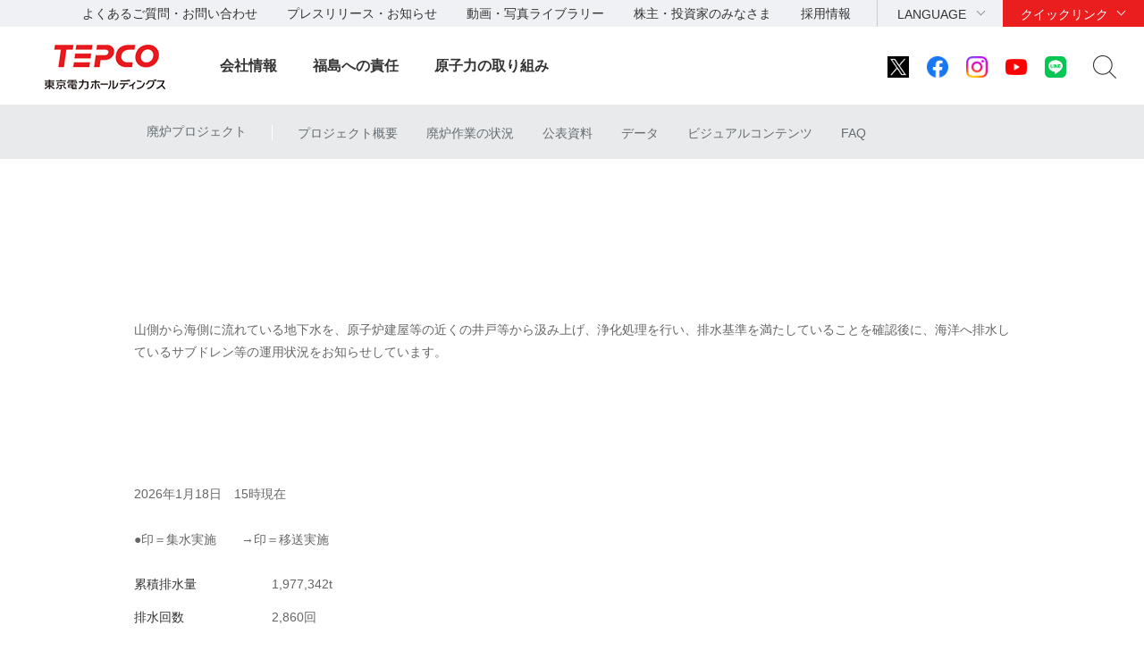

--- FILE ---
content_type: text/html
request_url: https://www.tepco.co.jp/decommision/planaction/sub-drain/calendar/index-j.html
body_size: 9313
content:
<!DOCTYPE html PUBLIC "-//W3C//DTD XHTML 1.0 Transitional//EN" "http://www.w3.org/TR/xhtml1/DTD/xhtml1-transitional.dtd">
<html xmlns="http://www.w3.org/1999/xhtml" lang="ja" xml:lang="ja">
<head>
<meta http-equiv="Content-Type" content="text/html; charset=UTF-8" />
<meta name="keywords" content="" />
<meta name="description" content="" />
<link rel="shortcut icon" href="/favicon.ico" />
<title> 集水タンク・一時貯水タンクの運用状況｜東京電力</title>

<script src="/shared_hd/js/jquery_component.js"></script>
<script src="/shared_hd/js/head_component.js"></script>

<link rel="stylesheet" type="text/css" media="screen,print" href="/decommision/common/css/style.css" />
<script type="text/javascript" src="/common/js/jquery.js"></script>
<script type="text/javascript" src="/common/js/jquery.plugins.js"></script>
<script type="text/javascript" src="/common/js/common.js"></script><link href="http://www.tepco.co.jp/decommission/progress/watermanagement/subdrain/calendar/index-j.html" rel="canonical" />
<meta http-equiv="refresh" content="0; URL='http://www.tepco.co.jp/decommission/progress/watermanagement/subdrain/calendar/index-j.html'" />
<style type="text/css">
.tbl-data-01 TD {
	VERTICAL-ALIGN: middle; LINE-HEIGHT: 1.2; HEIGHT: 20px
}
.tbl-data-01 .sat3 {
	COLOR: #333333; BACKGROUND-COLOR: #d7ecf7
}
.tbl-data-01 .sun3 {
	COLOR: #333333; BACKGROUND-COLOR: #ffefc3
}
.dc TD {
	FONT-SIZE: 85%
}
.dc .h {
	FONT-SIZE: 100%
}</style>
<script type="text/javascript" language="JavaScript">
<!--
// tree menu
function treeMenu(tName){
tMenu = document.getElementById(tName).style;
if (tMenu.display == 'none') tMenu.display = "block";
else tMenu.display = "none";
}
// -->
</script>

<link rel="stylesheet" href="/shared_hd/css/import_component.css" media="all">
<link rel="stylesheet" href="/shared_hd/css/decommision_component.css" media="all">
<!--[if lt IE 9]>
<link rel="stylesheet" type="text/css" href="/shared_hd/css/legacy_component.css" media="all">
<![endif]-->
<!-- search -->
<script src="/shared_hd/js/popterm2_dev.js"></script>
<script src="/shared_hd/js/probo.js"></script>
<script src="/shared_hd/js/probo_mess.js"></script>
<script src="/shared_hd/js/probo_refine.js"></script>
<script src="/shared_hd/js/probo_sort.js"></script>
<script src="/shared_hd/js/search_ctrl_hd.js"></script>
<!-- search -->

<link rel="stylesheet" href="/pg/shared/css/head_foot.css" media="all">
<script src="/pg/shared/js/common.js"></script>
<script src="/pg/shared/js/head_foot.js"></script>
</head>




<body>

<!-- temp_id="ppen14dp00511" -->

<div id="str-header">
<div id="str-header-inner">

</div><!-- /#str-header-inner -->
</div><!-- /#str-header -->
<div class="header-company-logo">
<h1><a href="/"><img src="/hd/shared_files/images/logo_header.png" alt="東京電力ホールディングス" class="btn sp-hidden" /><img src="/hd/shared_files/images/logo_header-r2x.png" alt="東京電力ホールディングス" class="pc-hidden" /></a></h1>
</div><!--/.header-company-logo-->
<p class="menu-control-sp"><a href="javascript:void(0);"><span>menu</span></a></p>
<div id="content-head-wrapper">
<div id="head-sub-wrapper">
<div class="head-sub-container">
<div class="sub-info-content">
<div class="info-list">
<ul>
<li><a href="/faq/">よくあるご質問・お問い合わせ</a></li>
<li><a href="/press/">プレスリリース・お知らせ</a></li>
<li><a href="/library/">動画・写真ライブラリー</a></li>
<li><a href="/about/ir/">株主・投資家のみなさま</a></li>
<li><a href="/recruit/">採用情報</a></li>
</ul>
</div><!--/.info-list-->
</div><!--/.sub-info-content-->
<div class="head-quick-content">
<div class="lang-select">
<p><a class="lang-select-button" href="javascript:void(0);">LANGUAGE</a></p>
<div class="lang-select-inner">
<ul>
<li class="current"><a href="/index-j.html">日本語</a></li>
<li><a href="/en/hd/index-e.html">English</a></li>
</ul>
</div><!--/.lang-select-inner-->
</div><!--/.lang-select-->
<div class="quick-link">
<p><a class="quick-link-button" href="javascript:void(0);">クイックリンク</a></p>
<div class="quick-link-inner">
<div class="service-wrapper">
<ul class="global-service">
<li><a href="/"><span>持株会社</span><img src="/hd/shared_files/images/logo_header_group_hd.png" alt="TEPCO 東京電力ホールディングス" class="btn"></a></li>
<li><a href="/fp/"><span>火力発電・燃料</span><img src="/hd/shared_files/images/logo_header_group_fp.png" alt="TEPCO 東京電力フュエル&パワー" class="btn"></a></li>
<li><a href="/pg/"><span>送電・配電</span><img src="/hd/shared_files/images/logo_header_group_pg.png" alt="東京電力パワーグリッド" class="btn"></a></li>
<li><a href="/ep/"><span>電気・ガス・くらし</span><img src="/hd/shared_files/images/logo_header_group_ep.png" alt="TEPCO 東京電力エナジーパートナー" class="btn"></a></li>
<li><a href="/rp/"><span>再生可能エネルギー</span><img src="/hd/shared_files/images/logo_header_group_rp.png" alt="TEPCO 東京電力リニューアブルパワー" class="btn"></a></li>
</ul>
<ul class="general-service-link">
<li class="quick-link01"><em><a href="/decommission/"><span>廃炉プロジェクト</span></a></em></li>
<li class="quick-link02"><em><a href="/about/esg/"><span>環境・社会・<br class="pc-hidden">ガバナンス</span></a></em></li>
<li class="quick-link03"><em><a href="https://www.kurashi.tepco.co.jp/" target="_blank"><span>くらしTEPCO web</span></a></em></li>
<li class="quick-link04"><em><a href="/ep/private/"><span>電気のご契約</span></a></em></li>
<li class="quick-link05"><em><a href="/ep/gas-jiyuuka/"><span>ガスのご契約</span></a></em></li>
<li class="quick-link06"><em><a href="/ep/private/moving/"><span>お引越し</span></a></em></li>
<li class="quick-link07"><em><a href="/ep/support/"><span>各種お手続き</span></a></em></li>
<li class="quick-link08"><em><a href="/forecast/"><span>でんき予報</span></a></em></li>
<li class="quick-link09"><em><a href="https://teideninfo.tepco.co.jp/" target="_blank"><span>停電情報</span></a></em></li>
<li class="quick-link11"><em><a href="/pg/company/summary/area-office/"><span>事業所一覧</span></a></em></li>
<li class="quick-link12"><em><a href="/pg/consignment/for-general/"><span>電気をご使用の<br class="pc-hidden">お客さま</span></a></em></li>
<li class="quick-link13"><em><a href="/ep/corporate/"><span>法人のお客さま<br>(エナジーパートナー)</span></a></em></li>
<li class="quick-link14"><em><a href="/pg/consignment/fit/"><span>再生可能エネルギーの<br class="sp-hidden">固定価格買取制度の手続き</span></a></em></li>
<li class="quick-link15"><em><a href="/about/procurement/"><span>資材調達</span></a></em></li>
</ul>
</div><!--/.service-wrapper-->
<p class="close"><a href="javascript:void(0);"><span class="close-txt">閉じる</span></a></p>
</div><!--/.quick-link-inner-->
</div><!--/.quick-link-->
</div><!--/.head-quick-content-->
<div class="sns-content">
<ul>
<li><a href="/twitter/"><img src="/hd/shared_files/images/icon_sns_x.png" alt="東京電力 公式Xアカウントのご案内ページへリンクします" class="btn"></a></li>
<li><a href="https://www.facebook.com/OfficialTEPCO" target="_blank"><img src="/hd/shared_files/images/icon_sns_facebook.png" alt="facebook公式アカウントサイトへリンクします" class="btn"></a></li>
<li><a href="https://www.instagram.com/tepco.official/" target="_blank"><img src="/hd/shared_files/images/icon_sns_instagram.png" alt="Instagram公式アカウントサイトへリンクします" class="btn"></a></li>
<li><a href="https://www.youtube.com/user/TEPCOofficial" target="_blank"><img src="/hd/shared_files/images/icon_sns_youtube.png" alt="youtube公式アカウントサイトへリンクします" class="btn"></a></li>
<li><a href="/line/"><img src="/hd/shared_files/images/icon_sns_line.png" alt="東京電力 公式LINEアカウントのご案内ページへリンクします" class="btn"></a></li>
</ul>
</div>
<div class="site-search">
<p class="site-search-button"><a href="javascript:void(0);">サイト内検索</a></p>
<div class="site-search-inner">
<form name="search_form" action="https://search-tepco.dga.jp/index-j.html" method="GET" onsubmit="return mysearch(this);">
<input type="text" name="kw" value="" class="iSearchAssist" placeholder="キーワード">
<input type="hidden" name="ie" value="u">
<input type="hidden" name="company[]" value="ja_hd">
<input type="hidden" name="company[]" value="ja_fp">
<input type="hidden" name="company[]" value="ja_pg">
<input type="hidden" name="company[]" value="ja_ep">
<input type="hidden" name="company[]" value="ja_rp">
<input class="seach-btn" type="submit" value="" >
</form>
</div><!--/.site-search-inner-->
</div><!--/.site-search-->
</div><!--/.head-sub-container-->
</div><!--/#head-sub-wrapper-->
<div id="content-nav-wrapper">
<div class="content-nav-container">
<ul class="global-nav">
<li class="global-nav01"><a href="javascript:void(0);" class="second-head">会社情報</a>
<div class="mega-drop only-lv3">
<div class="content-nav-container-inner">
<p class="site-menu-top sp-hidden"><span>会社情報</span></p>
<ul class="site-menu-parent no-child">
<li><a href="/about/corporateinfo/"><span>会社情報</span></a></li>
</ul>
<ul class="site-menu-parent no-child">
<li><a href="/about/fact_database/"><span>数表でみる東京電力</span></a></li>
</ul>
<ul class="site-menu-parent no-child">
<li><a href="/about/office/"><span>事業所一覧・事業所検索</span></a></li>
</ul>
<ul class="site-menu-parent no-child">
<li><a href="/about/power_station/"><span>発電所情報</span></a></li>
</ul>
<ul class="site-menu-parent no-child">
<li><a href="/about/ir/"><span>株主・投資家のみなさま</span></a></li>
</ul>
<ul class="site-menu-parent no-child">
<li><a href="/about/esg/"><span>環境・社会・ガバナンス（ESG）情報</span></a></li>
</ul>
<ul class="site-menu-parent no-child">
<li><a href="/about/procurement/"><span>資材調達</span></a></li>
</ul>
<ul class="site-menu-parent no-child">
<li><a href="/about/business_ethics/"><span>企業倫理、品質・安全監査について</span></a></li>
</ul>
<ul class="site-menu-parent no-child">
<li><a href="/about/institute/"><span>経営技術戦略研究所</span></a></li>
</ul>
<ul class="site-menu-parent no-child">
<li><a href="/about/about-dx/index-j.html"><span>DXの取組みについて</span></a></li>
</ul>
<p class="close"><a href="javascript:void(0);"><span class="close-txt">閉じる</span></a></p>
</div><!--/.content-nav-container-inner-->
</div><!--/.mega-drop-->
</li>
<li class="global-nav02"><a href="javascript:void(0);" class="second-head">福島への責任</a>
<div class="mega-drop">
<div class="content-nav-container-inner">
<p class="site-menu-top sp-hidden"><span>福島への責任</span></p>
<p class="site-menu-parent-control"><a href="javascript:void(0);">事故の総括</a></p>
<ul class="site-menu-parent">
<li><a href="/fukushima/review/"><span>事故の総括</span><span class="pc-hidden"> トップ</span></a>
<ul class="site-menu-child">
<li><a href="/fukushima/review/root_cause_analysis.html">事故の根本原因分析</a></li>
<li><a href="/nu/fukushima-np/outline/">福島第一原子力発電所事故の経過と教訓</a></li>
</ul>
</li>
</ul>
<p class="site-menu-parent-control"><a href="javascript:void(0);">福島復興への責任</a></p>
<ul class="site-menu-parent">
<li><a href="/fukushima_hq/"><span>福島復興への責任</span><span class="pc-hidden"> トップ</span></a>
<ul class="site-menu-child">
<li><a href="/fukushima_hq/compensation/">賠償</a></li>
<li><a href="/fukushima_hq/decontamination/">環境再生</a></li>
<li><a href="/fukushima_hq/reconstruction/">復興推進</a></li>
<li><a href="/fukushima_hq/about/">福島復興本社について</a></li>
<li><a href="/fukushima_hq/decommissioning_ac/">東京電力廃炉資料館</a></li>
<li><a href="/fukushima_hq/attention-j.html">詐欺にご注意ください</a></li>
</ul>
</li>
</ul>
<p class="site-menu-parent-control"><a href="javascript:void(0);">発見！ふくしま</a></p>
<ul class="site-menu-parent">
<li><a href="/fukushima-cp/"><span>発見！ふくしま</span><span class="pc-hidden"> トップ</span></a>
<ul class="site-menu-child">
<li><a href="/fukushima-ds/index-j.html"><big>ホタテ応援隊</big></a></li>
</ul>
</li>
</ul>
<p class="site-menu-parent-control"><a href="javascript:void(0);">廃炉プロジェクト</a></p>
<ul class="site-menu-parent w-100per">
<li><a href="/decommission/"><span>廃炉プロジェクト</span><span class="pc-hidden"> トップ</span></a>
<ul class="site-menu-child col-type3">
<li><a href="/decommission/project/">プロジェクト概要</a></li>
<li><a href="/decommission/progress/">廃炉作業の状況</a></li>
<li><a href="/decommission/information/">公表資料</a></li>
<li><a href="/decommission/data/">データ</a></li>
<li><a href="/decommission/visual/">ビジュアルコンテンツ</a></li>
<li><a href="/decommission/faq/">FAQ</a></li>
<li><a href="/decommission/progress/watertreatment/">処理水ポータルサイト</a></li>
</ul>
</li>
</ul>
<p class="close"><a href="javascript:void(0);"><span class="close-txt">閉じる</span></a></p>
</div><!--/.content-nav-container-inner-->
</div><!--/.mega-drop-->
</li>
<li class="global-nav03"><a href="/electricity/mechanism_and_facilities/power_generation/nuclear_power/" class="second-head">原子力の取り組み</a></li>
</ul>
</div><!--/.content-nav-container-->
</div><!--/#content-nav-wrapper-->
</div><!--/#content-head-wrapper-->

<script>
  (function(i,s,o,g,r,a,m){i['GoogleAnalyticsObject']=r;i[r]=i[r]||function(){
  (i[r].q=i[r].q||[]).push(arguments)},i[r].l=1*new Date();a=s.createElement(o),
  m=s.getElementsByTagName(o)[0];a.async=1;a.src=g;m.parentNode.insertBefore(a,m)
  })(window,document,'script','https://www.google-analytics.com/analytics.js','ga');
  ga('create', 'UA-84080913-1', 'auto');
  ga('send', 'pageview');
</script>
<div id="str-header2">
<div id="str-header-inner2">

<div id="nav-glbal-container">
<ul id="nav-global">
<li class="nav-global-first"><a href="/decommission/index-j.html"><img src="/decommision/common/images/header/gl_01.gif" alt="廃炉プロジェクト" width="175" height="60" /></a></li>
<li><a href="/decommission/project/index-j.html" class="roll"><img src="/decommision/common/images/header/gl_12.gif" alt="プロジェクト概要" width="115" height="43" /></a></li>
<li><a href="/decommission/progress/index-j.html"><img src="/decommision/common/images/header/gl_13_o.gif" alt="廃炉作業の内容・実施状況" width="115" height="43" /></a></li>
<li><a href="/decommission/data/index-j.html" class="roll"><img src="/decommision/common/images/header/gl_14.gif" alt="公表資料・データ" width="115" height="43" /></a></li>
</ul>
</div><!-- /#nav-glbal-container -->
</div><!-- /#str-header-inner -->
</div><!-- /#str-header -->

<hr />

<div id="str-content">


<p id="str-topic-path"><a href="/decommision/index-j.html">廃炉プロジェクト</a>

	
&gt; <a href="/decommision/planaction/index-j.html">実施作業と計画</a>
	
	
		
&gt; <a href="/decommision/planaction/sub-drain/index-j.html">汚染水対策の主な取り組み </a>
		
	
	
		
&gt; <a href="/decommision/planaction/sub-drain/index-j.html">サブドレン・地下水ドレンによる地下水のくみ上げ</a>
		
	
	
		
&gt; 集水タンク・一時貯水タンクの運用状況
		
	

</p>


<div id="str-main-sub-container">














	<div id="str-main">
<h1 class="hdg-level1-01"><span>集水タンク・一時貯水タンクの運用状況</span></h1>
<div class="hdg-level3-01-container">
<h3 class="hdg-level3-01">最新の運用状況</h3></div><!-- /.hdg-level3-01-container -->
<p class="right">2018年8月26日15時現在<br />
<img height="15" alt="●" src="/nu/fukushima-np/info/images/img_tank_02.png" width="15" border="0" />印＝集水実施<br />
<img height="15" alt="→" src="/decommision/planaction/images/icon_arrow_cal.gif" width="15" border="0" />印＝移送実施</p>
<p class="right">■累積排水量　587,283t</p>
<p class="right">■排水回数　789回</p>
<p><font size="-9">※前日17時までの実績を基に更新しております。17時～24時までに行った作業については、翌々日以降に反映される場合があります。<br />
また、金・土・日曜日（祝・祭日）の実績は翌営業日に反映します。</font></p>
<table class="tbl-data-01 a-center p-small" cellspacing="0" border="1">
<colgroup>
<col width="1%" />
<col width="7%" />
<col width="12%" />
<col width="5%" />
<col width="5%" />
<col width="5%" />
<col width="5%" />
<col width="5%" />
<col width="5%" />
<col width="5%" />
<col width="5%" />
<col width="5%" />
<col width="5%" />
<col width="5%" />
<col width="5%" />
<col width="5%" />
<col width="5%" />
<col width="5%" />
<col width="5%" />
</colgroup>
<thead>
<tr>
<th colspan="3" rowspan="2">8月</th>
<th>1</th>
<th>2</th>
<th>3</th>
<th>4</th>
<th>5</th>
<th>6</th>
<th>7</th>
<th>8</th>
<th>9</th>
<th>10</th>
<th>11</th>
<th>12</th>
<th>13</th>
<th>14</th>
<th>15</th>
<th>16</th>
</tr>
<tr>
<th>水</th>
<th>木</th>
<th>金</th>
<th class="sat3">土</th>
<th class="sun3">日</th>
<th>月</th>
<th>火</th>
<th>水</th>
<th>木</th>
<th>金</th>
<th class="sun3">土</th>
<th class="sun3">日</th>
<th>月</th>
<th>火</th>
<th>水</th>
<th>木</th>
</tr>
</thead>
<tbody>
<tr>
<th rowspan="18">集水タンク</th>
</tr>
<tr>
<th rowspan="2">タンク１</th>
<td>中継タンクより集水</td><!--タンク１　中継タンクより集水1～16-->
<td>&nbsp;</td>
<td>&nbsp;</td>
<td><img height="15" alt="●" src="/nu/fukushima-np/info/images/img_tank_02.png" width="15" border="0" /></td>
<td class="sat3"><img height="15" alt="●" src="/nu/fukushima-np/info/images/img_tank_02.png" width="15" border="0" /></td>
<td class="sun3">&nbsp;</td>
<td>&nbsp;</td>
<td>&nbsp;</td>
<td>&nbsp;</td>
<td>&nbsp;</td>
<td><img height="15" alt="●" src="/nu/fukushima-np/info/images/img_tank_02.png" width="15" border="0" /></td>
<td class="sun3"><img height="15" alt="●" src="/nu/fukushima-np/info/images/img_tank_02.png" width="15" border="0" /></td>
<td class="sun3">&nbsp;</td>
<td>&nbsp;</td>
<td>&nbsp;</td>
<td>&nbsp;</td>
<td><img height="15" alt="●" src="/nu/fukushima-np/info/images/img_tank_02.png" width="15" border="0" /> </td>
</tr>
<tr>
<td>浄化設備へ<br />
移送</td><!--タンク１　浄化設備へ移送1～16-->
<td>&nbsp;</td>
<td>&nbsp;</td>
<td>&nbsp;</td>
<td class="sat3">&nbsp;</td>
<td class="sun3"><img height="15" alt="→" src="/decommision/planaction/images/icon_arrow_cal.gif" width="15" border="0" /></td>
<td><img height="15" alt="→" src="/decommision/planaction/images/icon_arrow_cal.gif" width="15" border="0" /></td>
<td>&nbsp;</td>
<td>&nbsp;</td>
<td>&nbsp;</td>
<td>&nbsp;</td>
<td class="sun3"><img height="15" alt="→" src="/decommision/planaction/images/icon_arrow_cal.gif" width="15" border="0" /></td>
<td class="sun3"><img height="15" alt="→" src="/decommision/planaction/images/icon_arrow_cal.gif" width="15" border="0" /></td>
<td>&nbsp;</td>
<td>&nbsp;</td>
<td>&nbsp;</td>
<td>&nbsp;</td>
</tr>
<tr>
<th rowspan="2">タンク２</th>
<td>中継タンクより集水</td><!--タンク２　中継タンクより集水1～16-->
<td>&nbsp;</td>
<td>&nbsp;</td>
<td>&nbsp;</td>
<td class="sat3"><img height="15" alt="●" src="/nu/fukushima-np/info/images/img_tank_02.png" width="15" border="0" /></td>
<td class="sun3"><img height="15" alt="●" src="/nu/fukushima-np/info/images/img_tank_02.png" width="15" border="0" /></td>
<td>&nbsp;</td>
<td>&nbsp;</td>
<td>&nbsp;</td>
<td>&nbsp;</td>
<td>&nbsp;</td>
<td class="sun3"><img height="15" alt="●" src="/nu/fukushima-np/info/images/img_tank_02.png" width="15" border="0" /></td>
<td class="sun3"><img height="15" alt="●" src="/nu/fukushima-np/info/images/img_tank_02.png" width="15" border="0" /></td>
<td>&nbsp;</td>
<td>&nbsp;</td>
<td>&nbsp;</td>
<td>&nbsp;</td>
</tr>
<tr>
<td>浄化設備へ<br />
移送</td><!--タンク２　浄化設備へ移送1～16-->
<td>&nbsp;</td>
<td>&nbsp;</td>
<td>&nbsp;</td>
<td class="sat3">&nbsp;</td>
<td class="sun3">&nbsp;</td>
<td><img height="15" alt="→" src="/decommision/planaction/images/icon_arrow_cal.gif" width="15" border="0" /></td>
<td><img height="15" alt="→" src="/decommision/planaction/images/icon_arrow_cal.gif" width="15" border="0" /></td>
<td>&nbsp;</td>
<td>&nbsp;</td>
<td>&nbsp;</td>
<td class="sun3">&nbsp;</td>
<td class="sun3"><img height="15" alt="→" src="/decommision/planaction/images/icon_arrow_cal.gif" width="15" border="0" /></td>
<td><img height="15" alt="→" src="/decommision/planaction/images/icon_arrow_cal.gif" width="15" border="0" /></td>
<td>&nbsp;</td>
<td>&nbsp;</td>
<td>&nbsp;</td>
</tr>
<tr>
<th rowspan="2">タンク３</th>
<td>中継タンクより集水</td><!--タンク３　中継タンクより集水1～16-->
<td>&nbsp;</td>
<td>&nbsp;</td>
<td>&nbsp;</td>
<td class="sat3">&nbsp;</td>
<td class="sun3">&nbsp;</td>
<td><img height="15" alt="●" src="/nu/fukushima-np/info/images/img_tank_02.png" width="15" border="0" /> </td>
<td><img height="15" alt="●" src="/nu/fukushima-np/info/images/img_tank_02.png" width="15" border="0" /> </td>
<td>&nbsp;</td>
<td>&nbsp;</td>
<td>&nbsp;</td>
<td class="sun3">&nbsp;</td>
<td class="sun3"><img height="15" alt="●" src="/nu/fukushima-np/info/images/img_tank_02.png" width="15" border="0" /></td>
<td><img height="15" alt="●" src="/nu/fukushima-np/info/images/img_tank_02.png" width="15" border="0" /></td>
<td><img height="15" alt="●" src="/nu/fukushima-np/info/images/img_tank_02.png" width="15" border="0" /> </td>
<td>&nbsp;</td>
<td>&nbsp;</td>
</tr>
<tr>
<td>浄化設備へ<br />
移送</td><!--タンク３　浄化設備へ移送1～16-->
<td><img height="15" alt="→" src="/decommision/planaction/images/icon_arrow_cal.gif" width="15" border="0" /></td>
<td><img height="15" alt="→" src="/decommision/planaction/images/icon_arrow_cal.gif" width="15" border="0" /></td>
<td>&nbsp;</td>
<td class="sat3">&nbsp;</td>
<td class="sun3">&nbsp;</td>
<td>&nbsp;</td>
<td><img height="15" alt="→" src="/decommision/planaction/images/icon_arrow_cal.gif" width="15" border="0" /></td>
<td><img height="15" alt="→" src="/decommision/planaction/images/icon_arrow_cal.gif" width="15" border="0" /></td>
<td>&nbsp;</td>
<td>&nbsp;</td>
<td class="sun3">&nbsp;</td>
<td class="sun3">&nbsp;</td>
<td>&nbsp;</td>
<td><img height="15" alt="→" src="/decommision/planaction/images/icon_arrow_cal.gif" width="15" border="0" /></td>
<td><img height="15" alt="→" src="/decommision/planaction/images/icon_arrow_cal.gif" width="15" border="0" /></td>
<td>&nbsp;</td>
</tr>
<tr>
<th rowspan="2">タンク４</th>
<td>中継タンクより集水</td><!--タンク４　中継タンクより集水1～16-->
<td><img height="15" alt="●" src="/nu/fukushima-np/info/images/img_tank_02.png" width="15" border="0" /></td>
<td>&nbsp;</td>
<td>&nbsp;</td>
<td class="sat3">&nbsp;</td>
<td class="sun3">&nbsp;</td>
<td>&nbsp;</td>
<td><img height="15" alt="●" src="/nu/fukushima-np/info/images/img_tank_02.png" width="15" border="0" /> </td>
<td><img height="15" alt="●" src="/nu/fukushima-np/info/images/img_tank_02.png" width="15" border="0" /></td>
<td>&nbsp;</td>
<td>&nbsp;</td>
<td class="sun3">&nbsp;</td>
<td class="sun3">&nbsp;</td>
<td>&nbsp;</td>
<td>&nbsp;</td>
<td>&nbsp;</td>
<td>&nbsp;</td>
</tr>
<tr>
<td>浄化設備へ<br />
移送</td><!--タンク４　浄化設備へ移送1～16-->
<td>&nbsp;</td>
<td><img height="15" alt="→" src="/decommision/planaction/images/icon_arrow_cal.gif" width="15" border="0" /></td>
<td><img height="15" alt="→" src="/decommision/planaction/images/icon_arrow_cal.gif" width="15" border="0" /></td>
<td class="sat3">&nbsp;</td>
<td class="sun3">&nbsp;</td>
<td>&nbsp;</td>
<td>&nbsp;</td>
<td><img height="15" alt="→" src="/decommision/planaction/images/icon_arrow_cal.gif" width="15" border="0" /></td>
<td><img height="15" alt="→" src="/decommision/planaction/images/icon_arrow_cal.gif" width="15" border="0" /></td>
<td>&nbsp;</td>
<td class="sun3">&nbsp;</td>
<td class="sun3">&nbsp;</td>
<td>&nbsp;</td>
<td>&nbsp;</td>
<td>&nbsp;</td>
<td>&nbsp;</td>
</tr>
<tr>
<th rowspan="2">タンク５</th>
<td>中継タンクより集水</td><!--タンク５　中継タンクより集水1～16-->
<td><img height="15" alt="●" src="/nu/fukushima-np/info/images/img_tank_02.png" width="15" border="0" /></td>
<td><img height="15" alt="●" src="/nu/fukushima-np/info/images/img_tank_02.png" width="15" border="0" /> </td>
<td>&nbsp;</td>
<td class="sat3">&nbsp;</td>
<td class="sun3">&nbsp;</td>
<td>&nbsp;</td>
<td>&nbsp;</td>
<td><img height="15" alt="●" src="/nu/fukushima-np/info/images/img_tank_02.png" width="15" border="0" /></td>
<td><img height="15" alt="●" src="/nu/fukushima-np/info/images/img_tank_02.png" width="15" border="0" /> </td>
<td>&nbsp;</td>
<td class="sun3">&nbsp;</td>
<td class="sun3">&nbsp;</td>
<td>&nbsp;</td>
<td><img height="15" alt="●" src="/nu/fukushima-np/info/images/img_tank_02.png" width="15" border="0" /> </td>
<td><img height="15" alt="●" src="/nu/fukushima-np/info/images/img_tank_02.png" width="15" border="0" /></td>
<td>&nbsp;</td>
</tr>
<tr>
<td>浄化設備へ<br />
移送</td><!--タンク５　浄化設備へ移送1～16-->
<td>&nbsp;</td>
<td>&nbsp;</td>
<td><img height="15" alt="→" src="/decommision/planaction/images/icon_arrow_cal.gif" width="15" border="0" /></td>
<td class="sat3"><img height="15" alt="→" src="/decommision/planaction/images/icon_arrow_cal.gif" width="15" border="0" /></td>
<td class="sun3">&nbsp;</td>
<td>&nbsp;</td>
<td>&nbsp;</td>
<td>&nbsp;</td>
<td><img height="15" alt="→" src="/decommision/planaction/images/icon_arrow_cal.gif" width="15" border="0" /></td>
<td><img height="15" alt="→" src="/decommision/planaction/images/icon_arrow_cal.gif" width="15" border="0" /></td>
<td class="sun3">&nbsp;</td>
<td class="sun3">&nbsp;</td>
<td>&nbsp;</td>
<td>&nbsp;</td>
<td><img height="15" alt="→" src="/decommision/planaction/images/icon_arrow_cal.gif" width="15" border="0" /></td>
<td><img height="15" alt="→" src="/decommision/planaction/images/icon_arrow_cal.gif" width="15" border="0" /></td>
</tr>
<tr>
<th rowspan="2">タンク６</th>
<td>中継タンクより集水</td><!--タンク６　中継タンクより集水1～16-->
<td>&nbsp;</td>
<td><img height="15" alt="●" src="/nu/fukushima-np/info/images/img_tank_02.png" width="15" border="0" /> </td>
<td><img height="15" alt="●" src="/nu/fukushima-np/info/images/img_tank_02.png" width="15" border="0" /></td>
<td class="sat3">&nbsp;</td>
<td class="sun3">&nbsp;</td>
<td>&nbsp;</td>
<td>&nbsp;</td>
<td>&nbsp;</td>
<td><img height="15" alt="●" src="/nu/fukushima-np/info/images/img_tank_02.png" width="15" border="0" /></td>
<td><img height="15" alt="●" src="/nu/fukushima-np/info/images/img_tank_02.png" width="15" border="0" /></td>
<td class="sun3">&nbsp;</td>
<td class="sun3">&nbsp;</td>
<td>&nbsp;</td>
<td>&nbsp;</td>
<td><img height="15" alt="●" src="/nu/fukushima-np/info/images/img_tank_02.png" width="15" border="0" /></td>
<td><img height="15" alt="●" src="/nu/fukushima-np/info/images/img_tank_02.png" width="15" border="0" /> </td>
</tr>
<tr>
<td>浄化設備へ<br />
移送</td><!--タンク６　浄化設備へ移送1～16-->
<td>&nbsp;</td>
<td>&nbsp;</td>
<td>&nbsp;</td>
<td class="sat3"><img height="15" alt="→" src="/decommision/planaction/images/icon_arrow_cal.gif" width="15" border="0" /></td>
<td class="sun3"><img height="15" alt="→" src="/decommision/planaction/images/icon_arrow_cal.gif" width="15" border="0" /></td>
<td>&nbsp;</td>
<td>&nbsp;</td>
<td>&nbsp;</td>
<td>&nbsp;</td>
<td><img height="15" alt="→" src="/decommision/planaction/images/icon_arrow_cal.gif" width="15" border="0" /></td>
<td class="sun3"><img height="15" alt="→" src="/decommision/planaction/images/icon_arrow_cal.gif" width="15" border="0" /></td>
<td class="sun3">&nbsp;</td>
<td>&nbsp;</td>
<td>&nbsp;</td>
<td>&nbsp;</td>
<td><img height="15" alt="→" src="/decommision/planaction/images/icon_arrow_cal.gif" width="15" border="0" /></td>
</tr>
<tr>
<th rowspan="2">タンク７</th>
<td>中継タンクより集水</td><!--タンク７　中継タンクより集水1～16-->
<td>&nbsp;</td>
<td>&nbsp;</td>
<td>&nbsp;</td>
<td class="sat3">&nbsp;</td>
<td class="sun3">&nbsp;</td>
<td>&nbsp;</td>
<td>&nbsp;</td>
<td>&nbsp;</td>
<td>&nbsp;</td>
<td>&nbsp;</td>
<td class="sun3">&nbsp;</td>
<td class="sun3">&nbsp;</td>
<td>&nbsp;</td>
<td>&nbsp;</td>
<td>&nbsp;</td>
<td>&nbsp;</td>
</tr>
<tr>
<td>浄化設備へ<br />
移送</td><!--タンク７　浄化設備へ移送1～16-->
<td>&nbsp;</td>
<td>&nbsp;</td>
<td>&nbsp;</td>
<td class="sat3">&nbsp;</td>
<td class="sun3">&nbsp;</td>
<td>&nbsp;</td>
<td>&nbsp;</td>
<td>&nbsp;</td>
<td>&nbsp;</td>
<td>&nbsp;</td>
<td class="sun3">&nbsp;</td>
<td class="sun3">&nbsp;</td>
<td>&nbsp;</td>
<td>&nbsp;</td>
<td>&nbsp;</td>
<td>&nbsp;</td>
</tr>
</tbody>
</table>
<table class="tbl-data-01 a-center p-small mb30" style="HEIGHT: 847px" cellspacing="0" border="1">
<colgroup>
<col width="1%" />
<col width="7%" />
<col width="12%" />
<col width="5%" />
<col width="5%" />
<col width="5%" />
<col width="5%" />
<col width="5%" />
<col width="5%" />
<col width="5%" />
<col width="5%" />
<col width="5%" />
<col width="5%" />
<col width="5%" />
<col width="5%" />
<col width="5%" />
<col width="5%" />
<col width="5%" />
<col width="5%" />
</colgroup>
<tbody>
<tr>
<th style="HEIGHT: 845px" rowspan="34">一時貯水タンク</th>
</tr>
<tr>
<th rowspan="3">タンクＡ</th>
<td>浄化設備より移送</td><!--タンクＡ　浄化設備より移送1～16-->
<td>&nbsp;</td>
<td>&nbsp;</td>
<td>&nbsp;</td>
<td class="sat3">&nbsp;</td>
<td class="sun3"><img height="15" alt="→" src="/decommision/planaction/images/icon_arrow_cal.gif" width="15" border="0" /></td>
<td><img height="15" alt="→" src="/decommision/planaction/images/icon_arrow_cal.gif" width="15" border="0" /></td>
<td>&nbsp;</td>
<td>&nbsp;</td>
<td>&nbsp;</td>
<td>&nbsp;</td>
<td class="sun3">&nbsp;</td>
<td class="sun3">&nbsp;</td>
<td>&nbsp;</td>
<td>&nbsp;</td>
<td>&nbsp;</td>
<td>&nbsp;</td>
</tr>
<tr>
<td>水質確認</td><!--タンクＡ　水質確認1～16-->
<td>&nbsp;</td>
<td>&nbsp;</td>
<td>&nbsp;</td>
<td class="sat3">&nbsp;</td>
<td class="sun3">&nbsp;</td>
<td>&nbsp;</td>
<td>採水</td>
<td>&nbsp;</td>
<td>&nbsp;</td>
<td>&nbsp;</td>
<td class="sun3"><a href="/nu/fukushima-np/f1/smp/2018/images3/drain_stank_18081101-j.pdf" target="_blank">分析結果</a></td>
<td class="sun3">&nbsp;</td>
<td>&nbsp;</td>
<td>&nbsp;</td>
<td>&nbsp;</td>
<td>&nbsp;</td>
</tr>
<tr>
<td>排水</td><!--タンクＡ　排水1～16-->
<td>&nbsp;</td>
<td>&nbsp;</td>
<td>&nbsp;</td>
<td class="sat3">&nbsp;</td>
<td class="sun3">&nbsp;</td>
<td>&nbsp;</td>
<td>&nbsp;</td>
<td>&nbsp;</td>
<td>&nbsp;</td>
<td>&nbsp;</td>
<td class="sun3">&nbsp;</td>
<td class="sun3">488t</td>
<td>&nbsp;</td>
<td>&nbsp;</td>
<td>&nbsp;</td>
<td>&nbsp;</td>
</tr>
<tr>
<th rowspan="3">タンクＢ</th>
<td>浄化設備より移送</td><!--タンクＢ　浄化設備より移送1～16-->
<td>&nbsp;</td>
<td>&nbsp;</td>
<td>&nbsp;</td>
<td class="sat3">&nbsp;</td>
<td class="sun3">&nbsp;</td>
<td><img height="15" alt="→" src="/decommision/planaction/images/icon_arrow_cal.gif" width="15" border="0" /></td>
<td><img height="15" alt="→" src="/decommision/planaction/images/icon_arrow_cal.gif" width="15" border="0" /></td>
<td>&nbsp;</td>
<td>&nbsp;</td>
<td>&nbsp;</td>
<td class="sun3">&nbsp;</td>
<td class="sun3">&nbsp;</td>
<td>&nbsp;</td>
<td>&nbsp;</td>
<td>&nbsp;</td>
<td>&nbsp;</td>
</tr>
<tr>
<td>水質確認</td><!--タンクＢ　水質確認1～16-->
<td>&nbsp;</td>
<td>&nbsp;</td>
<td>&nbsp;</td>
<td class="sat3">&nbsp;</td>
<td class="sun3">&nbsp;</td>
<td>&nbsp;</td>
<td>&nbsp;</td>
<td>採水</td>
<td>&nbsp;</td>
<td>&nbsp;</td>
<td class="sun3">&nbsp;</td>
<td class="sun3"><a href="/nu/fukushima-np/f1/smp/2018/images3/drain_stank_18081201-j.pdf" target="_blank">分析結果</a></td>
<td>&nbsp;</td>
<td>&nbsp;</td>
<td>&nbsp;</td>
<td>&nbsp;</td>
</tr>
<tr>
<td>排水</td><!--タンクＢ　排水1～16-->
<td>297t</td>
<td>&nbsp;</td>
<td>&nbsp;</td>
<td class="sat3">&nbsp;</td>
<td class="sun3">&nbsp;</td>
<td>&nbsp;</td>
<td>&nbsp;</td>
<td>&nbsp;</td>
<td>&nbsp;</td>
<td>&nbsp;</td>
<td class="sun3">&nbsp;</td>
<td class="sun3">&nbsp;</td>
<td>480t</td>
<td>&nbsp;</td>
<td>&nbsp;</td>
<td>&nbsp;</td>
</tr>
<tr>
<th rowspan="3">タンクＣ</th>
<td>浄化設備より移送</td><!--タンクＣ　浄化設備より移送1～16-->
<td>&nbsp;</td>
<td>&nbsp;</td>
<td>&nbsp;</td>
<td class="sat3">&nbsp;</td>
<td class="sun3">&nbsp;</td>
<td>&nbsp;</td>
<td><img height="15" alt="→" src="/decommision/planaction/images/icon_arrow_cal.gif" width="15" border="0" /></td>
<td><img height="15" alt="→" src="/decommision/planaction/images/icon_arrow_cal.gif" width="15" border="0" /></td>
<td>&nbsp;</td>
<td>&nbsp;</td>
<td class="sun3">&nbsp;</td>
<td class="sun3">&nbsp;</td>
<td>&nbsp;</td>
<td>&nbsp;</td>
<td>&nbsp;</td>
<td>&nbsp;</td>
</tr>
<tr>
<td>水質確認</td><!--タンクＣ　水質確認1～16-->
<td><a href="/nu/fukushima-np/f1/smp/2018/images3/drain_stank_18080101-j.pdf" target="_blank">分析結果</a></td>
<td>&nbsp;</td>
<td>&nbsp;</td>
<td class="sat3">&nbsp;</td>
<td class="sun3">&nbsp;</td>
<td>&nbsp;</td>
<td>&nbsp;</td>
<td>&nbsp;</td>
<td>採水</td>
<td>&nbsp;</td>
<td class="sun3">&nbsp;</td>
<td class="sun3">&nbsp;</td>
<td><a href="/nu/fukushima-np/f1/smp/2018/images3/drain_stank_18081301-j.pdf" target="_blank">分析結果</a></td>
<td>&nbsp;</td>
<td>&nbsp;</td>
<td>&nbsp;</td>
</tr>
<tr>
<td>排水</td><!--タンクＣ　排水1～16-->
<td>&nbsp;</td>
<td>321t</td>
<td>&nbsp;</td>
<td class="sat3">&nbsp;</td>
<td class="sun3">&nbsp;</td>
<td>&nbsp;</td>
<td>&nbsp;</td>
<td>&nbsp;</td>
<td>&nbsp;</td>
<td>&nbsp;</td>
<td class="sun3">&nbsp;</td>
<td class="sun3">&nbsp;</td>
<td>&nbsp;</td>
<td>424t</td>
<td>&nbsp;</td>
<td>&nbsp;</td>
</tr>
<tr>
<th rowspan="3">タンクＤ</th>
<td>浄化設備より移送</td><!--タンクＤ　浄化設備より移送1～16-->
<td>&nbsp;</td>
<td>&nbsp;</td>
<td>&nbsp;</td>
<td class="sat3">&nbsp;</td>
<td class="sun3">&nbsp;</td>
<td>&nbsp;</td>
<td>&nbsp;</td>
<td><img height="15" alt="→" src="/decommision/planaction/images/icon_arrow_cal.gif" width="15" border="0" /></td>
<td><img height="15" alt="→" src="/decommision/planaction/images/icon_arrow_cal.gif" width="15" border="0" /></td>
<td>&nbsp;</td>
<td class="sun3">&nbsp;</td>
<td class="sun3">&nbsp;</td>
<td>&nbsp;</td>
<td>&nbsp;</td>
<td>&nbsp;</td>
<td>&nbsp;</td>
</tr>
<tr>
<td>水質確認</td><!--タンクＤ　水質確認1～16-->
<td>&nbsp;</td>
<td><a href="/nu/fukushima-np/f1/smp/2018/images3/drain_stank_18080201-j.pdf" target="_blank">分析結果</a></td>
<td>&nbsp;</td>
<td class="sat3">&nbsp;</td>
<td class="sun3">&nbsp;</td>
<td>&nbsp;</td>
<td>&nbsp;</td>
<td>&nbsp;</td>
<td>&nbsp;</td>
<td>採水</td>
<td class="sun3">&nbsp;</td>
<td class="sun3">&nbsp;</td>
<td>&nbsp;</td>
<td><a href="/nu/fukushima-np/f1/smp/2018/images3/drain_stank_18081401-j.pdf" target="_blank">分析結果</a></td>
<td>&nbsp;</td>
<td>&nbsp;</td>
</tr>
<tr>
<td>排水</td><!--タンクＤ　排水1～16-->
<td>&nbsp;</td>
<td>&nbsp;</td>
<td>336t</td>
<td class="sat3">&nbsp;</td>
<td class="sun3">&nbsp;</td>
<td>&nbsp;</td>
<td>&nbsp;</td>
<td>&nbsp;</td>
<td>&nbsp;</td>
<td>&nbsp;</td>
<td class="sun3">&nbsp;</td>
<td class="sun3">&nbsp;</td>
<td>&nbsp;</td>
<td>&nbsp;</td>
<td>557t</td>
<td>&nbsp;</td>
</tr>
<tr>
<th rowspan="3">タンクＥ</th>
<td>浄化設備より移送</td><!--タンクＥ　浄化設備より移送1～16-->
<td>&nbsp;</td>
<td>&nbsp;</td>
<td>&nbsp;</td>
<td class="sat3">&nbsp;</td>
<td class="sun3">&nbsp;</td>
<td>&nbsp;</td>
<td>&nbsp;</td>
<td>&nbsp;</td>
<td><img height="15" alt="→" src="/decommision/planaction/images/icon_arrow_cal.gif" width="15" border="0" /></td>
<td><img height="15" alt="→" src="/decommision/planaction/images/icon_arrow_cal.gif" width="15" border="0" /></td>
<td class="sun3">&nbsp;</td>
<td class="sun3">&nbsp;</td>
<td>&nbsp;</td>
<td>&nbsp;</td>
<td>&nbsp;</td>
<td>&nbsp;</td>
</tr>
<tr>
<td>水質確認</td><!--タンクＥ　水質確認1～16-->
<td>&nbsp;</td>
<td>&nbsp;</td>
<td><a href="/nu/fukushima-np/f1/smp/2018/images3/drain_stank_18080301-j.pdf" target="_blank">分析結果</a></td>
<td class="sat3">&nbsp;</td>
<td class="sun3">&nbsp;</td>
<td>&nbsp;</td>
<td>&nbsp;</td>
<td>&nbsp;</td>
<td>&nbsp;</td>
<td>&nbsp;</td>
<td class="sun3">採水</td>
<td class="sun3">&nbsp;</td>
<td>&nbsp;</td>
<td>&nbsp;</td>
<td><a href="/nu/fukushima-np/f1/smp/2018/images3/drain_stank_18081501-j.pdf" target="_blank">分析結果</a></td>
<td>&nbsp;</td>
</tr>
<tr>
<td>排水</td><!--タンクＥ　排水1～16-->
<td>&nbsp;</td>
<td>&nbsp;</td>
<td>&nbsp;</td>
<td class="sat3">493t</td>
<td class="sun3">&nbsp;</td>
<td>&nbsp;</td>
<td>&nbsp;</td>
<td>&nbsp;</td>
<td>&nbsp;</td>
<td>&nbsp;</td>
<td class="sun3">&nbsp;</td>
<td class="sun3">&nbsp;</td>
<td>&nbsp;</td>
<td>&nbsp;</td>
<td>&nbsp;</td>
<td>671t</td>
</tr>
<tr>
<th rowspan="3">タンクＦ</th>
<td>浄化設備より移送</td><!--タンクＦ　浄化設備より移送1～16-->
<td>&nbsp;</td>
<td>&nbsp;</td>
<td>&nbsp;</td>
<td class="sat3">&nbsp;</td>
<td class="sun3">&nbsp;</td>
<td>&nbsp;</td>
<td>&nbsp;</td>
<td>&nbsp;</td>
<td>&nbsp;</td>
<td><img height="15" alt="→" src="/decommision/planaction/images/icon_arrow_cal.gif" width="15" border="0" /></td>
<td class="sun3"><img height="15" alt="→" src="/decommision/planaction/images/icon_arrow_cal.gif" width="15" border="0" /></td>
<td class="sun3">&nbsp;</td>
<td>&nbsp;</td>
<td>&nbsp;</td>
<td>&nbsp;</td>
<td>&nbsp;</td>
</tr>
<tr>
<td>水質確認</td><!--タンクＦ　水質確認1～16-->
<td>&nbsp;</td>
<td>&nbsp;</td>
<td>&nbsp;</td>
<td class="sat3"><a href="/nu/fukushima-np/f1/smp/2018/images3/drain_stank_18080401-j.pdf" target="_blank">分析結果</a></td>
<td class="sun3">&nbsp;</td>
<td>&nbsp;</td>
<td>&nbsp;</td>
<td>&nbsp;</td>
<td>&nbsp;</td>
<td>&nbsp;</td>
<td class="sun3">&nbsp;</td>
<td class="sun3">採水</td>
<td>&nbsp;</td>
<td>&nbsp;</td>
<td>&nbsp;</td>
<td><a href="/nu/fukushima-np/f1/smp/2018/images3/drain_stank_18081601-j.pdf" target="_blank">分析結果</a></td>
</tr>
<tr>
<td>排水</td><!--タンクＦ　排水1～16-->
<td>&nbsp;</td>
<td>&nbsp;</td>
<td>&nbsp;</td>
<td class="sat3">&nbsp;</td>
<td class="sun3">625t</td>
<td>&nbsp;</td>
<td>&nbsp;</td>
<td>&nbsp;</td>
<td>&nbsp;</td>
<td>&nbsp;</td>
<td class="sun3">&nbsp;</td>
<td class="sun3">&nbsp;</td>
<td>&nbsp;</td>
<td>&nbsp;</td>
<td>&nbsp;</td>
<td>&nbsp;</td>
</tr>
<tr>
<th rowspan="3">タンクＧ</th>
<td>浄化設備より移送</td><!--タンクＧ　浄化設備より移送1～16-->
<td>&nbsp;</td>
<td>&nbsp;</td>
<td>&nbsp;</td>
<td class="sat3">&nbsp;</td>
<td class="sun3">&nbsp;</td>
<td>&nbsp;</td>
<td>&nbsp;</td>
<td>&nbsp;</td>
<td>&nbsp;</td>
<td>&nbsp;</td>
<td class="sun3"><img height="15" alt="→" src="/decommision/planaction/images/icon_arrow_cal.gif" width="15" border="0" /></td>
<td class="sun3"><img height="15" alt="→" src="/decommision/planaction/images/icon_arrow_cal.gif" width="15" border="0" /></td>
<td>&nbsp;</td>
<td>&nbsp;</td>
<td>&nbsp;</td>
<td>&nbsp;</td>
</tr>
<tr>
<td>水質確認</td><!--タンクＧ　水質確認1～16-->
<td>採水</td>
<td>&nbsp;</td>
<td>&nbsp;</td>
<td class="sat3">&nbsp;</td>
<td class="sun3"><a href="/nu/fukushima-np/f1/smp/2018/images3/drain_stank_18080501-j.pdf" target="_blank">分析結果</a></td>
<td>&nbsp;</td>
<td>&nbsp;</td>
<td>&nbsp;</td>
<td>&nbsp;</td>
<td>&nbsp;</td>
<td class="sun3">&nbsp;</td>
<td class="sun3">&nbsp;</td>
<td>採水</td>
<td>&nbsp;</td>
<td>&nbsp;</td>
<td>&nbsp;</td>
</tr>
<tr>
<td>排水</td><!--タンクＧ　排水1～16-->
<td>&nbsp;</td>
<td>&nbsp;</td>
<td>&nbsp;</td>
<td class="sat3">&nbsp;</td>
<td class="sun3">&nbsp;</td>
<td>549t</td>
<td>&nbsp;</td>
<td>&nbsp;</td>
<td>&nbsp;</td>
<td>&nbsp;</td>
<td class="sun3">&nbsp;</td>
<td class="sun3">&nbsp;</td>
<td>&nbsp;</td>
<td>&nbsp;</td>
<td>&nbsp;</td>
<td>&nbsp;</td>
</tr>
<tr>
<th rowspan="3">タンクＨ</th>
<td>浄化設備より移送</td><!--タンクＨ　浄化設備より移送1～16-->
<td><img height="15" alt="→" src="/decommision/planaction/images/icon_arrow_cal.gif" width="15" border="0" /></td>
<td><img height="15" alt="→" src="/decommision/planaction/images/icon_arrow_cal.gif" width="15" border="0" /></td>
<td>&nbsp;</td>
<td class="sat3">&nbsp;</td>
<td class="sun3">&nbsp;</td>
<td>&nbsp;</td>
<td>&nbsp;</td>
<td>&nbsp;</td>
<td>&nbsp;</td>
<td>&nbsp;</td>
<td class="sun3">&nbsp;</td>
<td class="sun3"><img height="15" alt="→" src="/decommision/planaction/images/icon_arrow_cal.gif" width="15" border="0" /></td>
<td><img height="15" alt="→" src="/decommision/planaction/images/icon_arrow_cal.gif" width="15" border="0" /></td>
<td>&nbsp;</td>
<td>&nbsp;</td>
<td>&nbsp;</td>
</tr>
<tr>
<td>水質確認</td><!--タンクＨ　水質確認1～16-->
<td>&nbsp;</td>
<td>&nbsp;</td>
<td>採水</td>
<td class="sat3">&nbsp;</td>
<td class="sun3">&nbsp;</td>
<td>&nbsp;</td>
<td><a href="/nu/fukushima-np/f1/smp/2018/images3/drain_stank_18080701-j.pdf" target="_blank">分析結果</a></td>
<td>&nbsp;</td>
<td>&nbsp;</td>
<td>&nbsp;</td>
<td class="sun3">&nbsp;</td>
<td class="sun3">&nbsp;</td>
<td>&nbsp;</td>
<td>採水</td>
<td>&nbsp;</td>
<td>&nbsp;</td>
</tr>
<tr>
<td>排水</td><!--タンクＨ　排水1～16-->
<td>&nbsp;</td>
<td>&nbsp;</td>
<td>&nbsp;</td>
<td class="sat3">&nbsp;</td>
<td class="sun3">&nbsp;</td>
<td>&nbsp;</td>
<td>&nbsp;</td>
<td>530t</td>
<td>&nbsp;</td>
<td>&nbsp;</td>
<td class="sun3">&nbsp;</td>
<td class="sun3">&nbsp;</td>
<td>&nbsp;</td>
<td>&nbsp;</td>
<td>&nbsp;</td>
<td>&nbsp;</td>
</tr>
<tr>
<th rowspan="3">タンクＪ</th>
<td>浄化設備より移送</td><!--タンクＪ　浄化設備より移送1～16-->
<td>&nbsp;</td>
<td><img height="15" alt="→" src="/decommision/planaction/images/icon_arrow_cal.gif" width="15" border="0" /></td>
<td><img height="15" alt="→" src="/decommision/planaction/images/icon_arrow_cal.gif" width="15" border="0" /></td>
<td class="sat3">&nbsp;</td>
<td class="sun3">&nbsp;</td>
<td>&nbsp;</td>
<td>&nbsp;</td>
<td>&nbsp;</td>
<td>&nbsp;</td>
<td>&nbsp;</td>
<td class="sun3">&nbsp;</td>
<td class="sun3">&nbsp;</td>
<td>&nbsp;</td>
<td><img height="15" alt="→" src="/decommision/planaction/images/icon_arrow_cal.gif" width="15" border="0" /></td>
<td><img height="15" alt="→" src="/decommision/planaction/images/icon_arrow_cal.gif" width="15" border="0" /></td>
<td>&nbsp;</td>
</tr>
<tr>
<td>水質確認</td><!--タンクＪ　水質確認1～16-->
<td>&nbsp;</td>
<td>&nbsp;</td>
<td>&nbsp;</td>
<td class="sat3">採水</td>
<td class="sun3">&nbsp;</td>
<td>&nbsp;</td>
<td>&nbsp;</td>
<td><a href="/nu/fukushima-np/f1/smp/2018/images3/drain_stank_18080801-j.pdf" target="_blank">分析結果</a></td>
<td>&nbsp;</td>
<td>&nbsp;</td>
<td class="sun3">&nbsp;</td>
<td class="sun3">&nbsp;</td>
<td>&nbsp;</td>
<td>&nbsp;</td>
<td>&nbsp;</td>
<td>採水</td>
</tr>
<tr>
<td>排水</td><!--タンクＪ　排水1～16-->
<td>&nbsp;</td>
<td>&nbsp;</td>
<td>&nbsp;</td>
<td class="sat3">&nbsp;</td>
<td class="sun3">&nbsp;</td>
<td>&nbsp;</td>
<td>&nbsp;</td>
<td>&nbsp;</td>
<td>506t</td>
<td>&nbsp;</td>
<td class="sun3">&nbsp;</td>
<td class="sun3">&nbsp;</td>
<td>&nbsp;</td>
<td>&nbsp;</td>
<td>&nbsp;</td>
<td>&nbsp;</td>
</tr>
<tr>
<th rowspan="3">タンクＫ</th>
<td>浄化設備より移送</td><!--タンクＫ　浄化設備より移送1～16-->
<td>&nbsp;</td>
<td>&nbsp;</td>
<td><img height="15" alt="→" src="/decommision/planaction/images/icon_arrow_cal.gif" width="15" border="0" /></td>
<td class="sat3"><img height="15" alt="→" src="/decommision/planaction/images/icon_arrow_cal.gif" width="15" border="0" /></td>
<td class="sun3">&nbsp;</td>
<td>&nbsp;</td>
<td>&nbsp;</td>
<td>&nbsp;</td>
<td>&nbsp;</td>
<td>&nbsp;</td>
<td class="sun3">&nbsp;</td>
<td class="sun3">&nbsp;</td>
<td>&nbsp;</td>
<td>&nbsp;</td>
<td><img height="15" alt="→" src="/decommision/planaction/images/icon_arrow_cal.gif" width="15" border="0" /></td>
<td><img height="15" alt="→" src="/decommision/planaction/images/icon_arrow_cal.gif" width="15" border="0" /></td>
</tr>
<tr>
<td>水質確認</td><!--タンクＫ　水質確認1～16-->
<td>&nbsp;</td>
<td>&nbsp;</td>
<td>&nbsp;</td>
<td class="sat3">&nbsp;</td>
<td class="sun3">採水</td>
<td>&nbsp;</td>
<td>&nbsp;</td>
<td>&nbsp;</td>
<td><a href="/nu/fukushima-np/f1/smp/2018/images3/drain_stank_18080901-j.pdf" target="_blank">分析結果</a></td>
<td>&nbsp;</td>
<td class="sun3">&nbsp;</td>
<td class="sun3">&nbsp;</td>
<td>&nbsp;</td>
<td>&nbsp;</td>
<td>&nbsp;</td>
<td>&nbsp;</td>
</tr>
<tr>
<td>排水</td><!--タンクＫ　排水1～16-->
<td>&nbsp;</td>
<td>&nbsp;</td>
<td>&nbsp;</td>
<td class="sat3">&nbsp;</td>
<td class="sun3">&nbsp;</td>
<td>&nbsp;</td>
<td>&nbsp;</td>
<td>&nbsp;</td>
<td>&nbsp;</td>
<td>513t</td>
<td class="sun3">&nbsp;</td>
<td class="sun3">&nbsp;</td>
<td>&nbsp;</td>
<td>&nbsp;</td>
<td>&nbsp;</td>
<td>&nbsp;</td>
</tr>
<tr>
<th rowspan="3">タンクＬ</th>
<td>浄化設備より移送</td><!--タンクＬ　浄化設備より移送1～16-->
<td>&nbsp;</td>
<td>&nbsp;</td>
<td>&nbsp;</td>
<td class="sat3"><img height="15" alt="→" src="/decommision/planaction/images/icon_arrow_cal.gif" width="15" border="0" /></td>
<td class="sun3"><img height="15" alt="→" src="/decommision/planaction/images/icon_arrow_cal.gif" width="15" border="0" /></td>
<td>&nbsp;</td>
<td>&nbsp;</td>
<td>&nbsp;</td>
<td>&nbsp;</td>
<td>&nbsp;</td>
<td class="sun3">&nbsp;</td>
<td class="sun3">&nbsp;</td>
<td>&nbsp;</td>
<td>&nbsp;</td>
<td>&nbsp;</td>
<td><img height="15" alt="→" src="/decommision/planaction/images/icon_arrow_cal.gif" width="15" border="0" /></td>
</tr>
<tr>
<td>水質確認</td><!--タンクＬ　水質確認1～16-->
<td>&nbsp;</td>
<td>&nbsp;</td>
<td>&nbsp;</td>
<td class="sat3">&nbsp;</td>
<td class="sun3">&nbsp;</td>
<td>採水</td>
<td>&nbsp;</td>
<td>&nbsp;</td>
<td>&nbsp;</td>
<td><a href="/nu/fukushima-np/f1/smp/2018/images3/drain_stank_18081001-j.pdf" target="_blank">分析結果</a></td>
<td class="sun3">&nbsp;</td>
<td class="sun3">&nbsp;</td>
<td>&nbsp;</td>
<td>&nbsp;</td>
<td>&nbsp;</td>
<td>&nbsp;</td>
</tr>
<tr>
<td>排水</td><!--タンクＬ　排水1～16-->
<td>&nbsp;</td>
<td>&nbsp;</td>
<td>&nbsp;</td>
<td class="sat3">&nbsp;</td>
<td class="sun3">&nbsp;</td>
<td>&nbsp;</td>
<td>&nbsp;</td>
<td>&nbsp;</td>
<td>&nbsp;</td>
<td>&nbsp;</td>
<td class="sun3">516t</td>
<td class="sun3">&nbsp;</td>
<td>&nbsp;</td>
<td>&nbsp;</td>
<td>&nbsp;</td>
<td>&nbsp;</td>
</tr>
</tbody>
</table>
<table class="tbl-data-01 a-center p-small" cellspacing="0" border="1">
<colgroup>
<col width="1%" />
<col width="7%" />
<col width="12%" />
<col width="5%" />
<col width="5%" />
<col width="5%" />
<col width="5%" />
<col width="5%" />
<col width="5%" />
<col width="5%" />
<col width="5%" />
<col width="5%" />
<col width="5%" />
<col width="5%" />
<col width="5%" />
<col width="5%" />
<col width="5%" />
<col width="5%" />
</colgroup>
<thead>
<tr>
<th colspan="3" rowspan="2">8月</th>
<th>17</th>
<th>18</th>
<th>19</th>
<th>20</th>
<th>21</th>
<th>22</th>
<th>23</th>
<th>24</th>
<th>25</th>
<th>26</th>
<th>27</th>
<th>28</th>
<th>29</th>
<th>30</th>
<th>31</th>
</tr>
<tr>
<th>金</th>
<th class="sat3">土</th>
<th class="sun3">日</th>
<th>月</th>
<th>火</th>
<th>水</th>
<th>木</th>
<th>金</th>
<th class="sat3">土</th>
<th class="sun3">日</th>
<th>月</th>
<th>火</th>
<th>水</th>
<th>木</th>
<th>金</th>
</tr>
</thead>
<tbody>
<tr>
<th rowspan="18">集水タンク</th>
</tr>
<tr>
<th rowspan="2">タンク１</th>
<td>中継タンクより集水</td><!--タンク１　中継タンクより集水17～30-->
<td><img height="15" alt="●" src="/nu/fukushima-np/info/images/img_tank_02.png" width="15" border="0" /></td>
<td class="sat3">&nbsp;</td>
<td class="sun3">&nbsp;</td>
<td>&nbsp;</td>
<td>&nbsp;</td>
<td><img height="15" alt="●" src="/nu/fukushima-np/info/images/img_tank_02.png" width="15" border="0" /></td>
<td><img height="15" alt="●" src="/nu/fukushima-np/info/images/img_tank_02.png" width="15" border="0" /></td>
<td>&nbsp;</td>
<td class="sat3">&nbsp;</td>
<td class="sun3">&nbsp;</td>
<td>&nbsp;</td>
<td>&nbsp;</td>
<td>&nbsp;</td>
<td>&nbsp;</td>
<td>&nbsp;</td>
</tr>
<tr>
<td>浄化設備へ<br />
移送</td><!--タンク１　浄化設備へ移送17～30-->
<td><img height="15" alt="→" src="/decommision/planaction/images/icon_arrow_cal.gif" width="15" border="0" /></td>
<td class="sat3"><img height="15" alt="→" src="/decommision/planaction/images/icon_arrow_cal.gif" width="15" border="0" /></td>
<td class="sun3">&nbsp;</td>
<td>&nbsp;</td>
<td>&nbsp;</td>
<td>&nbsp;</td>
<td><img height="15" alt="→" src="/decommision/planaction/images/icon_arrow_cal.gif" width="15" border="0" /></td>
<td><img height="15" alt="→" src="/decommision/planaction/images/icon_arrow_cal.gif" width="15" border="0" /></td>
<td class="sat3">&nbsp;</td>
<td class="sun3">&nbsp;</td>
<td>&nbsp;</td>
<td>&nbsp;</td>
<td>&nbsp;</td>
<td>&nbsp;</td>
<td>&nbsp;</td>
</tr>
<tr>
<th rowspan="2">タンク２</th>
<td>中継タンクより集水</td><!--タンク２　中継タンクより集水17～30-->
<td><img height="15" alt="●" src="/nu/fukushima-np/info/images/img_tank_02.png" width="15" border="0" /></td>
<td class="sat3"><img height="15" alt="●" src="/nu/fukushima-np/info/images/img_tank_02.png" width="15" border="0" /></td>
<td class="sun3">&nbsp;</td>
<td>&nbsp;</td>
<td>&nbsp;</td>
<td>&nbsp;</td>
<td><img height="15" alt="●" src="/nu/fukushima-np/info/images/img_tank_02.png" width="15" border="0" /></td>
<td><img height="15" alt="●" src="/nu/fukushima-np/info/images/img_tank_02.png" width="15" border="0" /></td>
<td class="sat3">&nbsp;</td>
<td class="sun3">&nbsp;</td>
<td>&nbsp;</td>
<td>&nbsp;</td>
<td>&nbsp;</td>
<td>&nbsp;</td>
<td>&nbsp;</td>
</tr>
<tr>
<td>浄化設備へ<br />
移送</td><!--タンク２　浄化設備へ移送17～30-->
<td>&nbsp;</td>
<td class="sat3"><img height="15" alt="→" src="/decommision/planaction/images/icon_arrow_cal.gif" width="15" border="0" /></td>
<td class="sun3"><img height="15" alt="→" src="/decommision/planaction/images/icon_arrow_cal.gif" width="15" border="0" /></td>
<td>&nbsp;</td>
<td>&nbsp;</td>
<td>&nbsp;</td>
<td>&nbsp;</td>
<td><img height="15" alt="→" src="/decommision/planaction/images/icon_arrow_cal.gif" width="15" border="0" /></td>
<td class="sat3"><img height="15" alt="→" src="/decommision/planaction/images/icon_arrow_cal.gif" width="15" border="0" /></td>
<td class="sun3">&nbsp;</td>
<td>&nbsp;</td>
<td>&nbsp;</td>
<td>&nbsp;</td>
<td>&nbsp;</td>
<td>&nbsp;</td>
</tr>
<tr>
<th rowspan="2">タンク３</th>
<td>中継タンクより集水</td><!--タンク３　中継タンクより集水17～30-->
<td>&nbsp;</td>
<td class="sat3"><img height="15" alt="●" src="/nu/fukushima-np/info/images/img_tank_02.png" width="15" border="0" /></td>
<td class="sun3"><img height="15" alt="●" src="/nu/fukushima-np/info/images/img_tank_02.png" width="15" border="0" /></td>
<td>&nbsp;</td>
<td>&nbsp;</td>
<td>&nbsp;</td>
<td>&nbsp;</td>
<td>&nbsp;</td>
<td class="sat3">&nbsp;</td>
<td class="sun3">&nbsp;</td>
<td>&nbsp;</td>
<td>&nbsp;</td>
<td>&nbsp;</td>
<td>&nbsp;</td>
<td>&nbsp;</td>
</tr>
<tr>
<td>浄化設備へ<br />
移送</td><!--タンク３　浄化設備へ移送17～30-->
<td>&nbsp;</td>
<td class="sat3">&nbsp;</td>
<td class="sun3"><img height="15" alt="→" src="/decommision/planaction/images/icon_arrow_cal.gif" width="15" border="0" /></td>
<td><img height="15" alt="→" src="/decommision/planaction/images/icon_arrow_cal.gif" width="15" border="0" /></td>
<td>&nbsp;</td>
<td>&nbsp;</td>
<td>&nbsp;</td>
<td>&nbsp;</td>
<td class="sat3">&nbsp;</td>
<td class="sun3">&nbsp;</td>
<td>&nbsp;</td>
<td>&nbsp;</td>
<td>&nbsp;</td>
<td>&nbsp;</td>
<td>&nbsp;</td>
</tr>
<tr>
<th rowspan="2">タンク４</th>
<td>中継タンクより集水</td><!--タンク４　中継タンクより集水17～30-->
<td>&nbsp;</td>
<td class="sat3">&nbsp;</td>
<td class="sun3"><img height="15" alt="●" src="/nu/fukushima-np/info/images/img_tank_02.png" width="15" border="0" /></td>
<td><img height="15" alt="●" src="/nu/fukushima-np/info/images/img_tank_02.png" width="15" border="0" /></td>
<td>&nbsp;</td>
<td>&nbsp;</td>
<td>&nbsp;</td>
<td>&nbsp;</td>
<td class="sat3"><img height="15" alt="●" src="/nu/fukushima-np/info/images/img_tank_02.png" width="15" border="0" /></td>
<td class="sun3"><img height="15" alt="●" src="/nu/fukushima-np/info/images/img_tank_02.png" width="15" border="0" /></td>
<td>&nbsp;</td>
<td>&nbsp;</td>
<td>&nbsp;</td>
<td>&nbsp;</td>
<td>&nbsp;</td>
</tr>
<tr>
<td>浄化設備へ<br />
移送</td><!--タンク４　浄化設備へ移送17～30-->
<td>&nbsp;</td>
<td class="sat3">&nbsp;</td>
<td class="sun3">&nbsp;</td>
<td><img height="15" alt="→" src="/decommision/planaction/images/icon_arrow_cal.gif" width="15" border="0" /></td>
<td><img height="15" alt="→" src="/decommision/planaction/images/icon_arrow_cal.gif" width="15" border="0" /></td>
<td>&nbsp;</td>
<td>&nbsp;</td>
<td>&nbsp;</td>
<td class="sat3">&nbsp;</td>
<td class="sun3"><img height="15" alt="→" src="/decommision/planaction/images/icon_arrow_cal.gif" width="15" border="0" /></td>
<td>&nbsp;</td>
<td>&nbsp;</td>
<td>&nbsp;</td>
<td>&nbsp;</td>
<td>&nbsp;</td>
</tr>
<tr>
<th rowspan="2">タンク５</th>
<td>中継タンクより集水</td><!--タンク５　中継タンクより集水17～30-->
<td>&nbsp;</td>
<td class="sat3">&nbsp;</td>
<td class="sun3">&nbsp;</td>
<td><img height="15" alt="●" src="/nu/fukushima-np/info/images/img_tank_02.png" width="15" border="0" /></td>
<td><img height="15" alt="●" src="/nu/fukushima-np/info/images/img_tank_02.png" width="15" border="0" /></td>
<td>&nbsp;</td>
<td>&nbsp;</td>
<td>&nbsp;</td>
<td class="sat3">&nbsp;</td>
<td class="sun3"><img height="15" alt="●" src="/nu/fukushima-np/info/images/img_tank_02.png" width="15" border="0" /></td>
<td>&nbsp;</td>
<td>&nbsp;</td>
<td>&nbsp;</td>
<td>&nbsp;</td>
<td>&nbsp;</td>
</tr>
<tr>
<td>浄化設備へ<br />
移送</td><!--タンク５　浄化設備へ移送17～30-->
<td>&nbsp;</td>
<td class="sat3">&nbsp;</td>
<td class="sun3">&nbsp;</td>
<td>&nbsp;</td>
<td><img height="15" alt="→" src="/decommision/planaction/images/icon_arrow_cal.gif" width="15" border="0" /></td>
<td><img height="15" alt="→" src="/decommision/planaction/images/icon_arrow_cal.gif" width="15" border="0" /></td>
<td>&nbsp;</td>
<td>&nbsp;</td>
<td class="sat3">&nbsp;</td>
<td class="sun3">&nbsp;</td>
<td>&nbsp;</td>
<td>&nbsp;</td>
<td>&nbsp;</td>
<td>&nbsp;</td>
<td>&nbsp;</td>
</tr>
<tr>
<th rowspan="2">タンク６</th>
<td>中継タンクより集水</td><!--タンク６　中継タンクより集水17～30-->
<td>&nbsp;</td>
<td class="sat3">&nbsp;</td>
<td class="sun3">&nbsp;</td>
<td>&nbsp;</td>
<td>&nbsp;</td>
<td>&nbsp;</td>
<td>&nbsp;</td>
<td>&nbsp;</td>
<td class="sat3">&nbsp;</td>
<td class="sun3">&nbsp;</td>
<td>&nbsp;</td>
<td>&nbsp;</td>
<td>&nbsp;</td>
<td>&nbsp;</td>
<td>&nbsp;</td>
</tr>
<tr>
<td>浄化設備へ<br />
移送</td><!--タンク６　浄化設備へ移送17～30-->
<td><img height="15" alt="→" src="/decommision/planaction/images/icon_arrow_cal.gif" width="15" border="0" /></td>
<td class="sat3">&nbsp;</td>
<td class="sun3">&nbsp;</td>
<td>&nbsp;</td>
<td>&nbsp;</td>
<td>&nbsp;</td>
<td>&nbsp;</td>
<td>&nbsp;</td>
<td class="sat3">&nbsp;</td>
<td class="sun3">&nbsp;</td>
<td>&nbsp;</td>
<td>&nbsp;</td>
<td>&nbsp;</td>
<td>&nbsp;</td>
<td>&nbsp;</td>
</tr>
<tr>
<th rowspan="2">タンク７</th>
<td>中継タンクより集水</td><!--タンク７　中継タンクより集水17～30-->
<td>&nbsp;</td>
<td class="sat3">&nbsp;</td>
<td class="sun3">&nbsp;</td>
<td>&nbsp;</td>
<td><img height="15" alt="●" src="/nu/fukushima-np/info/images/img_tank_02.png" width="15" border="0" /></td>
<td><img height="15" alt="●" src="/nu/fukushima-np/info/images/img_tank_02.png" width="15" border="0" /></td>
<td>&nbsp;</td>
<td><img height="15" alt="●" src="/nu/fukushima-np/info/images/img_tank_02.png" width="15" border="0" /></td>
<td class="sat3"><img height="15" alt="●" src="/nu/fukushima-np/info/images/img_tank_02.png" width="15" border="0" /></td>
<td class="sun3">&nbsp;</td>
<td>&nbsp;</td>
<td>&nbsp;</td>
<td>&nbsp;</td>
<td>&nbsp;</td>
<td>&nbsp;</td>
</tr>
<tr>
<td>浄化設備へ<br />
移送</td><!--タンク７　浄化設備へ移送17～30-->
<td>&nbsp;</td>
<td class="sat3">&nbsp;</td>
<td class="sun3">&nbsp;</td>
<td>&nbsp;</td>
<td>&nbsp;</td>
<td><img height="15" alt="→" src="/decommision/planaction/images/icon_arrow_cal.gif" width="15" border="0" /></td>
<td><img height="15" alt="→" src="/decommision/planaction/images/icon_arrow_cal.gif" width="15" border="0" /></td>
<td>&nbsp;</td>
<td class="sat3"><img height="15" alt="→" src="/decommision/planaction/images/icon_arrow_cal.gif" width="15" border="0" /></td>
<td class="sun3"><img height="15" alt="→" src="/decommision/planaction/images/icon_arrow_cal.gif" width="15" border="0" /></td>
<td>&nbsp;</td>
<td>&nbsp;</td>
<td>&nbsp;</td>
<td>&nbsp;</td>
<td>&nbsp;</td>
</tr>
</tbody>
</table>
<table class="tbl-data-01 a-center p-small mb30" style="HEIGHT: 410px" cellspacing="0" border="1">
<colgroup>
<col width="1%" />
<col width="7%" />
<col width="12%" />
<col width="5%" />
<col width="5%" />
<col width="5%" />
<col width="5%" />
<col width="5%" />
<col width="5%" />
<col width="5%" />
<col width="5%" />
<col width="5%" />
<col width="5%" />
<col width="5%" />
<col width="5%" />
<col width="5%" />
<col width="5%" />
<col width="5%" />
</colgroup>
<tbody>
<tr>
<th style="HEIGHT: 408px" rowspan="34">一時貯水タンク</th>
</tr>
<tr>
<th rowspan="3">タンクＡ</th>
<td>浄化設備より移送</td><!--タンクＡ　浄化設備より移送17～30-->
<td><img height="15" alt="→" src="/decommision/planaction/images/icon_arrow_cal.gif" width="15" border="0" /></td>
<td class="sat3"><img height="15" alt="→" src="/decommision/planaction/images/icon_arrow_cal.gif" width="15" border="0" /></td>
<td class="sun3">&nbsp;</td>
<td>&nbsp;</td>
<td>&nbsp;</td>
<td>&nbsp;</td>
<td>&nbsp;</td>
<td>&nbsp;</td>
<td class="sat3">&nbsp;</td>
<td class="sun3">&nbsp;</td>
<td>&nbsp;</td>
<td>&nbsp;</td>
<td>&nbsp;</td>
<td>&nbsp;</td>
<td>&nbsp;</td>
</tr>
<tr>
<td>水質確認</td><!--タンクＡ　水質確認17～30-->
<td>&nbsp;</td>
<td class="sat3">&nbsp;</td>
<td class="sun3">採水</td>
<td>&nbsp;</td>
<td>&nbsp;</td>
<td>&nbsp;</td>
<td><a href="/nu/fukushima-np/f1/smp/2018/images3/drain_stank_18082301-j.pdf" target="_blank">分析結果</a></td>
<td>&nbsp;</td>
<td class="sat3">&nbsp;</td>
<td class="sun3">&nbsp;</td>
<td>&nbsp;</td>
<td>&nbsp;</td>
<td>&nbsp;</td>
<td>&nbsp;</td>
<td>&nbsp;</td>
</tr>
<tr>
<td>排水</td><!--タンクＡ　排水17～30-->
<td>&nbsp;</td>
<td class="sat3">&nbsp;</td>
<td class="sun3">&nbsp;</td>
<td>&nbsp;</td>
<td>&nbsp;</td>
<td>&nbsp;</td>
<td>&nbsp;</td>
<td>785t</td>
<td class="sat3">&nbsp;</td>
<td class="sun3">&nbsp;</td>
<td>&nbsp;</td>
<td>&nbsp;</td>
<td>&nbsp;</td>
<td>&nbsp;</td>
<td>&nbsp;</td>
</tr>
<tr>
<th rowspan="3">タンクＢ</th>
<td>浄化設備より移送</td><!--タンクＢ　浄化設備より移送17～30-->
<td>&nbsp;</td>
<td class="sat3"><img height="15" alt="→" src="/decommision/planaction/images/icon_arrow_cal.gif" width="15" border="0" /></td>
<td class="sun3"><img height="15" alt="→" src="/decommision/planaction/images/icon_arrow_cal.gif" width="15" border="0" /></td>
<td>&nbsp;</td>
<td>&nbsp;</td>
<td>&nbsp;</td>
<td>&nbsp;</td>
<td>&nbsp;</td>
<td class="sat3">&nbsp;</td>
<td class="sun3">&nbsp;</td>
<td>&nbsp;</td>
<td>&nbsp;</td>
<td>&nbsp;</td>
<td>&nbsp;</td>
<td>&nbsp;</td>
</tr>
<tr>
<td>水質確認</td><!--タンクＢ　水質確認17～30-->
<td>&nbsp;</td>
<td class="sat3">&nbsp;</td>
<td class="sun3">&nbsp;</td>
<td>採水</td>
<td>&nbsp;</td>
<td>&nbsp;</td>
<td>&nbsp;</td>
<td><a href="/nu/fukushima-np/f1/smp/2018/images3/drain_stank_18082401-j.pdf" target="_blank">分析結果</a></td>
<td class="sat3">&nbsp;</td>
<td class="sun3">&nbsp;</td>
<td>&nbsp;</td>
<td>&nbsp;</td>
<td>&nbsp;</td>
<td>&nbsp;</td>
<td>&nbsp;</td>
</tr>
<tr>
<td>排水</td><!--タンクＢ　排水17～30-->
<td>&nbsp;</td>
<td class="sat3">&nbsp;</td>
<td class="sun3">&nbsp;</td>
<td>&nbsp;</td>
<td>&nbsp;</td>
<td>&nbsp;</td>
<td>&nbsp;</td>
<td>&nbsp;</td>
<td class="sat3">704t</td>
<td class="sun3">&nbsp;</td>
<td>&nbsp;</td>
<td>&nbsp;</td>
<td>&nbsp;</td>
<td>&nbsp;</td>
<td>&nbsp;</td>
</tr>
<tr>
<th rowspan="3">タンクＣ</th>
<td>浄化設備より移送</td><!--タンクＣ　浄化設備より移送17～30-->
<td>&nbsp;</td>
<td class="sat3">&nbsp;</td>
<td class="sun3"><img height="15" alt="→" src="/decommision/planaction/images/icon_arrow_cal.gif" width="15" border="0" /></td>
<td><img height="15" alt="→" src="/decommision/planaction/images/icon_arrow_cal.gif" width="15" border="0" /> </td>
<td>&nbsp;</td>
<td>&nbsp;</td>
<td>&nbsp;</td>
<td>&nbsp;</td>
<td class="sat3">&nbsp;</td>
<td class="sun3">&nbsp;</td>
<td>&nbsp;</td>
<td>&nbsp;</td>
<td>&nbsp;</td>
<td>&nbsp;</td>
<td>&nbsp;</td>
</tr>
<tr>
<td>水質確認</td><!--タンクＣ　水質確認17～30-->
<td>&nbsp;</td>
<td class="sat3">&nbsp;</td>
<td class="sun3">&nbsp;</td>
<td>&nbsp;</td>
<td>採水</td>
<td>&nbsp;</td>
<td>&nbsp;</td>
<td>&nbsp;</td>
<td class="sat3"><a href="/nu/fukushima-np/f1/smp/2018/images3/drain_stank_18082501-j.pdf" target="_blank">分析結果</a></td>
<td class="sun3">&nbsp;</td>
<td>&nbsp;</td>
<td>&nbsp;</td>
<td>&nbsp;</td>
<td>&nbsp;</td>
<td>&nbsp;</td>
</tr>
<tr>
<td>排水</td><!--タンクＣ　排水17～30-->
<td>&nbsp;</td>
<td class="sat3">&nbsp;</td>
<td class="sun3">&nbsp;</td>
<td>&nbsp;</td>
<td>&nbsp;</td>
<td>&nbsp;</td>
<td>&nbsp;</td>
<td>&nbsp;</td>
<td class="sat3">&nbsp;</td>
<td class="sun3">666t</td>
<td>&nbsp;</td>
<td>&nbsp;</td>
<td>&nbsp;</td>
<td>&nbsp;</td>
<td>&nbsp;</td>
</tr>
<tr>
<th rowspan="3">タンクＤ</th>
<td>浄化設備より移送</td><!--タンクＤ　浄化設備より移送17～30-->
<td>&nbsp;</td>
<td class="sat3">&nbsp;</td>
<td class="sun3">&nbsp;</td>
<td><img height="15" alt="→" src="/decommision/planaction/images/icon_arrow_cal.gif" width="15" border="0" /> </td>
<td><img height="15" alt="→" src="/decommision/planaction/images/icon_arrow_cal.gif" width="15" border="0" /></td>
<td>&nbsp;</td>
<td>&nbsp;</td>
<td>&nbsp;</td>
<td class="sat3">&nbsp;</td>
<td class="sun3">&nbsp;</td>
<td>&nbsp;</td>
<td>&nbsp;</td>
<td>&nbsp;</td>
<td>&nbsp;</td>
<td>&nbsp;</td>
</tr>
<tr>
<td>水質確認</td><!--タンクＤ　水質確認17～30-->
<td>&nbsp;</td>
<td class="sat3">&nbsp;</td>
<td class="sun3">&nbsp;</td>
<td>&nbsp;</td>
<td>&nbsp;</td>
<td>採水</td>
<td>&nbsp;</td>
<td>&nbsp;</td>
<td class="sat3">&nbsp;</td>
<td class="sun3"><a href="/nu/fukushima-np/f1/smp/2018/images3/drain_stank_18082601-j.pdf" target="_blank">分析結果</a></td>
<td>&nbsp;</td>
<td>&nbsp;</td>
<td>&nbsp;</td>
<td>&nbsp;</td>
<td>&nbsp;</td>
</tr>
<tr>
<td>排水</td><!--タンクＤ　排水17～30-->
<td>&nbsp;</td>
<td class="sat3">&nbsp;</td>
<td class="sun3">&nbsp;</td>
<td>&nbsp;</td>
<td>&nbsp;</td>
<td>&nbsp;</td>
<td>&nbsp;</td>
<td>&nbsp;</td>
<td class="sat3">&nbsp;</td>
<td class="sun3">&nbsp;</td>
<td>&nbsp;</td>
<td>&nbsp;</td>
<td>&nbsp;</td>
<td>&nbsp;</td>
<td>&nbsp;</td>
</tr>
<tr>
<th rowspan="3">タンクＥ</th>
<td>浄化設備より移送</td><!--タンクＥ　浄化設備より移送17～30-->
<td>&nbsp;</td>
<td class="sat3">&nbsp;</td>
<td class="sun3">&nbsp;</td>
<td>&nbsp;</td>
<td><img height="15" alt="→" src="/decommision/planaction/images/icon_arrow_cal.gif" width="15" border="0" /></td>
<td><img height="15" alt="→" src="/decommision/planaction/images/icon_arrow_cal.gif" width="15" border="0" /></td>
<td>&nbsp;</td>
<td>&nbsp;</td>
<td class="sat3">&nbsp;</td>
<td class="sun3">&nbsp;</td>
<td>&nbsp;</td>
<td>&nbsp;</td>
<td>&nbsp;</td>
<td>&nbsp;</td>
<td>&nbsp;</td>
</tr>
<tr>
<td>水質確認</td><!--タンクＥ　水質確認17～30-->
<td>&nbsp;</td>
<td class="sat3">&nbsp;</td>
<td class="sun3">&nbsp;</td>
<td>&nbsp;</td>
<td>&nbsp;</td>
<td>&nbsp;</td>
<td>採水</td>
<td>&nbsp;</td>
<td class="sat3">&nbsp;</td>
<td class="sun3">&nbsp;</td>
<td>&nbsp;</td>
<td>&nbsp;</td>
<td>&nbsp;</td>
<td>&nbsp;</td>
<td>&nbsp;</td>
</tr>
<tr>
<td>排水</td><!--タンクＥ　排水17～30-->
<td>&nbsp;</td>
<td class="sat3">&nbsp;</td>
<td class="sun3">&nbsp;</td>
<td>&nbsp;</td>
<td>&nbsp;</td>
<td>&nbsp;</td>
<td>&nbsp;</td>
<td>&nbsp;</td>
<td class="sat3">&nbsp;</td>
<td class="sun3">&nbsp;</td>
<td>&nbsp;</td>
<td>&nbsp;</td>
<td>&nbsp;</td>
<td>&nbsp;</td>
<td>&nbsp;</td>
</tr>
<tr>
<th rowspan="3">タンクＦ</th>
<td>浄化設備より移送</td><!--タンクＦ　浄化設備より移送17～30-->
<td>&nbsp;</td>
<td class="sat3">&nbsp;</td>
<td class="sun3">&nbsp;</td>
<td>&nbsp;</td>
<td>&nbsp;</td>
<td><img height="15" alt="→" src="/decommision/planaction/images/icon_arrow_cal.gif" width="15" border="0" /></td>
<td><img height="15" alt="→" src="/decommision/planaction/images/icon_arrow_cal.gif" width="15" border="0" /></td>
<td>&nbsp;</td>
<td class="sat3">&nbsp;</td>
<td class="sun3">&nbsp;</td>
<td>&nbsp;</td>
<td>&nbsp;</td>
<td>&nbsp;</td>
<td>&nbsp;</td>
<td>&nbsp;</td>
</tr>
<tr>
<td>水質確認</td><!--タンクＦ　水質確認17～30-->
<td>&nbsp;</td>
<td class="sat3">&nbsp;</td>
<td class="sun3">&nbsp;</td>
<td>&nbsp;</td>
<td>&nbsp;</td>
<td>&nbsp;</td>
<td>&nbsp;</td>
<td>採水</td>
<td class="sat3">&nbsp;</td>
<td class="sun3">&nbsp;</td>
<td>&nbsp;</td>
<td>&nbsp;</td>
<td>&nbsp;</td>
<td>&nbsp;</td>
<td>&nbsp;</td>
</tr>
<tr>
<td>排水</td><!--タンクＦ　排水17～30-->
<td>946t</td>
<td class="sat3">&nbsp;</td>
<td class="sun3">&nbsp;</td>
<td>&nbsp;</td>
<td>&nbsp;</td>
<td>&nbsp;</td>
<td>&nbsp;</td>
<td>&nbsp;</td>
<td class="sat3">&nbsp;</td>
<td class="sun3">&nbsp;</td>
<td>&nbsp;</td>
<td>&nbsp;</td>
<td>&nbsp;</td>
<td>&nbsp;</td>
<td>&nbsp;</td>
</tr>
<tr>
<th rowspan="3">タンクＧ</th>
<td>浄化設備より移送</td><!--タンクＧ　浄化設備より移送17～30-->
<td>&nbsp;</td>
<td class="sat3">&nbsp;</td>
<td class="sun3">&nbsp;</td>
<td>&nbsp;</td>
<td>&nbsp;</td>
<td>&nbsp;</td>
<td><img height="15" alt="→" src="/decommision/planaction/images/icon_arrow_cal.gif" width="15" border="0" /></td>
<td><img height="15" alt="→" src="/decommision/planaction/images/icon_arrow_cal.gif" width="15" border="0" /></td>
<td class="sat3">&nbsp;</td>
<td class="sun3">&nbsp;</td>
<td>&nbsp;</td>
<td>&nbsp;</td>
<td>&nbsp;</td>
<td>&nbsp;</td>
<td>&nbsp;</td>
</tr>
<tr>
<td>水質確認</td><!--タンクＧ　水質確認17～30-->
<td><a href="/nu/fukushima-np/f1/smp/2018/images3/drain_stank_18081701-j.pdf" target="_blank">分析結果</a></td>
<td class="sat3">&nbsp;</td>
<td class="sun3">&nbsp;</td>
<td>&nbsp;</td>
<td>&nbsp;</td>
<td>&nbsp;</td>
<td>&nbsp;</td>
<td>&nbsp;</td>
<td class="sat3">採水</td>
<td class="sun3">&nbsp;</td>
<td>&nbsp;</td>
<td>&nbsp;</td>
<td>&nbsp;</td>
<td>&nbsp;</td>
<td>&nbsp;</td>
</tr>
<tr>
<td>排水</td><!--タンクＧ　排水17～30-->
<td>&nbsp;</td>
<td class="sat3">1,010t</td>
<td class="sun3">&nbsp;</td>
<td>&nbsp;</td>
<td>&nbsp;</td>
<td>&nbsp;</td>
<td>&nbsp;</td>
<td>&nbsp;</td>
<td class="sat3">&nbsp;</td>
<td class="sun3">&nbsp;</td>
<td>&nbsp;</td>
<td>&nbsp;</td>
<td>&nbsp;</td>
<td>&nbsp;</td>
<td>&nbsp;</td>
</tr>
<tr>
<th rowspan="3">タンクＨ</th>
<td>浄化設備より移送</td><!--タンクＨ　浄化設備より移送17～30-->
<td>&nbsp;</td>
<td class="sat3">&nbsp;</td>
<td class="sun3">&nbsp;</td>
<td>&nbsp;</td>
<td>&nbsp;</td>
<td>&nbsp;</td>
<td>&nbsp;</td>
<td><img height="15" alt="→" src="/decommision/planaction/images/icon_arrow_cal.gif" width="15" border="0" /></td>
<td class="sat3"><img height="15" alt="→" src="/decommision/planaction/images/icon_arrow_cal.gif" width="15" border="0" /></td>
<td class="sun3">&nbsp;</td>
<td>&nbsp;</td>
<td>&nbsp;</td>
<td>&nbsp;</td>
<td>&nbsp;</td>
<td>&nbsp;</td>
</tr>
<tr>
<td>水質確認</td><!--タンクＨ　水質確認17～30-->
<td>&nbsp;</td>
<td class="sat3"><a href="/nu/fukushima-np/f1/smp/2018/images3/drain_stank_18081801-j.pdf" target="_blank">分析結果</a></td>
<td class="sun3">&nbsp;</td>
<td>&nbsp;</td>
<td>&nbsp;</td>
<td>&nbsp;</td>
<td>&nbsp;</td>
<td>&nbsp;</td>
<td class="sat3">&nbsp;</td>
<td class="sun3">採水</td>
<td>&nbsp;</td>
<td>&nbsp;</td>
<td>&nbsp;</td>
<td>&nbsp;</td>
<td>&nbsp;</td>
</tr>
<tr>
<td>排水</td><!--タンクＨ　排水17～30-->
<td>&nbsp;</td>
<td class="sat3">&nbsp;</td>
<td class="sun3">958t</td>
<td>&nbsp;</td>
<td>&nbsp;</td>
<td>&nbsp;</td>
<td>&nbsp;</td>
<td>&nbsp;</td>
<td class="sat3">&nbsp;</td>
<td class="sun3">&nbsp;</td>
<td>&nbsp;</td>
<td>&nbsp;</td>
<td>&nbsp;</td>
<td>&nbsp;</td>
<td>&nbsp;</td>
</tr>
<tr>
<th rowspan="3">タンクＪ</th>
<td>浄化設備より移送</td><!--タンクＪ　浄化設備より移送17～30-->
<td>&nbsp;</td>
<td class="sat3">&nbsp;</td>
<td class="sun3">&nbsp;</td>
<td>&nbsp;</td>
<td>&nbsp;</td>
<td>&nbsp;</td>
<td>&nbsp;</td>
<td>&nbsp;</td>
<td class="sat3"><img height="15" alt="→" src="/decommision/planaction/images/icon_arrow_cal.gif" width="15" border="0" /></td>
<td class="sun3"><img height="15" alt="→" src="/decommision/planaction/images/icon_arrow_cal.gif" width="15" border="0" /></td>
<td>&nbsp;</td>
<td>&nbsp;</td>
<td>&nbsp;</td>
<td>&nbsp;</td>
<td>&nbsp;</td>
</tr>
<tr>
<td>水質確認</td><!--タンクＪ　水質確認17～30-->
<td>&nbsp;</td>
<td class="sat3">&nbsp;</td>
<td class="sun3">&nbsp;</td>
<td><a href="/nu/fukushima-np/f1/smp/2018/images3/drain_stank_18082001-j.pdf" target="_blank">分析結果</a></td>
<td>&nbsp;</td>
<td>&nbsp;</td>
<td>&nbsp;</td>
<td>&nbsp;</td>
<td class="sat3">&nbsp;</td>
<td class="sun3">&nbsp;</td>
<td>&nbsp;</td>
<td>&nbsp;</td>
<td>&nbsp;</td>
<td>&nbsp;</td>
<td>&nbsp;</td>
</tr>
<tr>
<td>排水</td><!--タンクＪ　排水17～30-->
<td>&nbsp;</td>
<td class="sat3">&nbsp;</td>
<td class="sun3">&nbsp;</td>
<td>&nbsp;</td>
<td>864t</td>
<td>&nbsp;</td>
<td>&nbsp;</td>
<td>&nbsp;</td>
<td class="sat3">&nbsp;</td>
<td class="sun3">&nbsp;</td>
<td>&nbsp;</td>
<td>&nbsp;</td>
<td>&nbsp;</td>
<td>&nbsp;</td>
<td>&nbsp;</td>
</tr>
<tr>
<th rowspan="3">タンクＫ</th>
<td>浄化設備より移送</td><!--タンクＫ　浄化設備より移送17～30-->
<td>&nbsp;</td>
<td class="sat3">&nbsp;</td>
<td class="sun3">&nbsp;</td>
<td>&nbsp;</td>
<td>&nbsp;</td>
<td>&nbsp;</td>
<td>&nbsp;</td>
<td>&nbsp;</td>
<td class="sat3">&nbsp;</td>
<td class="sun3"><img height="15" alt="→" src="/decommision/planaction/images/icon_arrow_cal.gif" width="15" border="0" /></td>
<td>&nbsp;</td>
<td>&nbsp;</td>
<td>&nbsp;</td>
<td>&nbsp;</td>
<td>&nbsp;</td>
</tr>
<tr>
<td>水質確認</td><!--タンクＫ　水質確認17～30-->
<td>採水</td>
<td class="sat3">&nbsp;</td>
<td class="sun3">&nbsp;</td>
<td>&nbsp;</td>
<td><a href="/nu/fukushima-np/f1/smp/2018/images3/drain_stank_18082101-j.pdf" target="_blank">分析結果</a></td>
<td>&nbsp;</td>
<td>&nbsp;</td>
<td>&nbsp;</td>
<td class="sat3">&nbsp;</td>
<td class="sun3">&nbsp;</td>
<td>&nbsp;</td>
<td>&nbsp;</td>
<td>&nbsp;</td>
<td>&nbsp;</td>
<td>&nbsp;</td>
</tr>
<tr>
<td>排水</td><!--タンクＫ　排水17～30-->
<td>&nbsp;</td>
<td class="sat3">&nbsp;</td>
<td class="sun3">&nbsp;</td>
<td>&nbsp;</td>
<td>&nbsp;</td>
<td>941t</td>
<td>&nbsp;</td>
<td>&nbsp;</td>
<td class="sat3">&nbsp;</td>
<td class="sun3">&nbsp;</td>
<td>&nbsp;</td>
<td>&nbsp;</td>
<td>&nbsp;</td>
<td>&nbsp;</td>
<td>&nbsp;</td>
</tr>
<tr>
<th rowspan="3">タンクＬ</th>
<td>浄化設備より移送</td><!--タンクＬ　浄化設備より移送17～30-->
<td><img height="15" alt="→" src="/decommision/planaction/images/icon_arrow_cal.gif" width="15" border="0" /></td>
<td class="sat3">&nbsp;</td>
<td class="sun3">&nbsp;</td>
<td>&nbsp;</td>
<td>&nbsp;</td>
<td>&nbsp;</td>
<td>&nbsp;</td>
<td>&nbsp;</td>
<td class="sat3">&nbsp;</td>
<td class="sun3">&nbsp;</td>
<td>&nbsp;</td>
<td>&nbsp;</td>
<td>&nbsp;</td>
<td>&nbsp;</td>
<td>&nbsp;</td>
</tr>
<tr>
<td>水質確認</td><!--タンクＬ　水質確認17～30-->
<td>&nbsp;</td>
<td class="sat3">採水</td>
<td class="sun3">&nbsp;</td>
<td>&nbsp;</td>
<td>&nbsp;</td>
<td><a href="/nu/fukushima-np/f1/smp/2018/images3/drain_stank_18082201-j.pdf" target="_blank">分析結果</a></td>
<td>&nbsp;</td>
<td>&nbsp;</td>
<td class="sat3">&nbsp;</td>
<td class="sun3">&nbsp;</td>
<td>&nbsp;</td>
<td>&nbsp;</td>
<td>&nbsp;</td>
<td>&nbsp;</td>
<td>&nbsp;</td>
</tr>
<tr>
<td>排水</td><!--タンクＬ　排水17～30-->
<td>&nbsp;</td>
<td class="sat3">&nbsp;</td>
<td class="sun3">&nbsp;</td>
<td>&nbsp;</td>
<td>&nbsp;</td>
<td>&nbsp;</td>
<td>878t</td>
<td>&nbsp;</td>
<td class="sat3">&nbsp;</td>
<td class="sun3">&nbsp;</td>
<td>&nbsp;</td>
<td>&nbsp;</td>
<td>&nbsp;</td>
<td>&nbsp;</td>
<td>&nbsp;</td>
</tr>
</tbody>
</table>
<div class="hdg-level3-01-container">
<h3 class="hdg-level3-01">アーカイブ</h3></div><!-- /.hdg-level3-01-container -->
<table class="tbl-news-01">
<colgroup>
<col width="10%" />
<col width="7%" />
<col width="7%" />
<col width="7%" />
<col width="7%" />
<col width="7%" />
<col width="7%" />
<col width="7%" />
<col width="7%" />
<col width="7%" />
<col width="7%" />
<col width="7%" />
<col width="7%" />
</colgroup>
<tbody>
<tr>
<th><b>2018年</b></th>
<td><a href="/decommision/planaction/sub-drain/calendar/index1801-j.html">1月</a></td>
<td><a href="/decommision/planaction/sub-drain/calendar/index1802-j.html">2月</a></td>
<td><a href="/decommision/planaction/sub-drain/calendar/index1803-j.html">3月</a></td>
<td><a href="/decommision/planaction/sub-drain/calendar/index1804-j.html">4月</a></td>
<td><a href="/decommision/planaction/sub-drain/calendar/index1805-j.html">5月</a></td>
<td><a href="/decommision/planaction/sub-drain/calendar/index1806-j.html">6月</a></td>
<td><a href="/decommision/planaction/sub-drain/calendar/index1807-j.html">7月</a></td>
</tr>
<tr>
<th><b>2017年</b></th>
<td><a href="/decommision/planaction/sub-drain/calendar/index1701-j.html">1月</a></td>
<td><a href="/decommision/planaction/sub-drain/calendar/index1702-j.html">2月</a></td>
<td><a href="/decommision/planaction/sub-drain/calendar/index1703-j.html">3月</a></td>
<td><a href="/decommision/planaction/sub-drain/calendar/index1704-j.html">4月</a></td>
<td><a href="/decommision/planaction/sub-drain/calendar/index1705-j.html">5月</a></td>
<td><a href="/decommision/planaction/sub-drain/calendar/index1706-j.html">6月</a></td>
<td><a href="/decommision/planaction/sub-drain/calendar/index1707-j.html">7月</a></td>
<td><a href="/decommision/planaction/sub-drain/calendar/index1708-j.html">8月</a></td>
<td><a href="/decommision/planaction/sub-drain/calendar/index1709-j.html">9月</a></td>
<td><a href="/decommision/planaction/sub-drain/calendar/index1710-j.html">10月</a></td>
<td><a href="/decommision/planaction/sub-drain/calendar/index1711-j.html">11月</a></td>
<td><a href="/decommision/planaction/sub-drain/calendar/index1712-j.html">12月</a></td>
</tr>
<tr>
<th><b>2016年</b></th>
<td><a href="/decommision/planaction/sub-drain/calendar/index1601-j.html">1月</a></td>
<td><a href="/decommision/planaction/sub-drain/calendar/index1602-j.html">2月</a></td>
<td><a href="/decommision/planaction/sub-drain/calendar/index1603-j.html">3月</a></td>
<td><a href="/decommision/planaction/sub-drain/calendar/index1604-j.html">4月</a></td>
<td><a href="/decommision/planaction/sub-drain/calendar/index1605-j.html">5月</a></td>
<td><a href="/decommision/planaction/sub-drain/calendar/index1606-j.html">6月</a></td>
<td><a href="/decommision/planaction/sub-drain/calendar/index1607-j.html">7月</a></td>
<td><a href="/decommision/planaction/sub-drain/calendar/index1608-j.html">8月</a></td>
<td><a href="/decommision/planaction/sub-drain/calendar/index1609-j.html">9月</a></td>
<td><a href="/decommision/planaction/sub-drain/calendar/index1610-j.html">10月</a></td>
<td><a href="/decommision/planaction/sub-drain/calendar/index1611-j.html">11月</a></td>
<td><a href="/decommision/planaction/sub-drain/calendar/index1612-j.html">12月</a></td>
<td>&nbsp;</td>
</tr>
<tr>
<th><b>2015年</b></th>
<td>&nbsp;</td>
<td>&nbsp;</td>
<td>&nbsp;</td>
<td>&nbsp;</td>
<td>&nbsp;</td>
<td>&nbsp;</td>
<td>&nbsp;</td>
<td>&nbsp;</td>
<td><a href="/decommision/planaction/sub-drain/calendar/index09-j.html">9月</a></td>
<td><a href="/decommision/planaction/sub-drain/calendar/index1510-j.html">10月</a></td>
<td><a href="/decommision/planaction/sub-drain/calendar/index1511-j.html">11月</a></td>
<td><a href="/decommision/planaction/sub-drain/calendar/index1512-j.html">12月</a></td>
</tr>
</tbody>
</table></div><!-- /#str-main -->
	
	
	
	
	
	
	
	
	
	


<hr />


<!-- 新ローカルナビ -->
<div id="str-sub">
<div id="nav-local">

<h2 class="title roll"><a href="/decommision/planaction/index-j.html"><img src="/decommision/common/images/hdg/hdg_local-nav_12.gif" alt="廃炉作業の内容・実施状況" width="224" height="80" /></a></h2>

<div class="list-container">
<ul>

	
	
	
	
	
	<li><a href="/decommision/planaction/roadmap/index-j.html">中長期ロードマップ</a></li>
	
	

	
	
	
	
	
	<li><a href="/decommision/planaction/waterprocessing/index-j.html">汚染水対策</a>
	
	




	</li>
	

	
	
	
	
	
	<li><a href="/decommision/planaction/removal/index-j.html">燃料取り出し</a>
	
	




	</li>
	

	
	
	
	
	
	<li><a href="/decommision/planaction/research/index-j.html">燃料デブリ取り出し</a>
	
	




	</li>
	

	
	
	
	
	
	<li class="last"><a href="/decommision/planaction/stabilization/index-j.html">原子炉の安定化</a></li>
	
	

</ul>
</div><!-- /.list-container -->
</div><!-- /#nav-local -->

</div><!-- /#str-sub -->

</div><!-- /#str-main-sub-container -->
</div><!-- /#str-content -->

<hr />

<div id="content-foot-support">
<p class="content-body-top"><a href="#content-head-wrapper">ページの先頭へ戻ります</a></p>
<div class="bred-crumb-wrapper"></div><!--/.bred-crumb-wrapper-->
</div><!--/#content-foot-support-->
<div id="content-foot-wrapper">
<div class="content-foot-container">
<ul class="global-service">
<li><a href="/"><span>持株会社</span><img src="/shared_files/images/logo_footer_group_hd.png" alt="TEPCO 東京電力ホールディングス" class="btn"></a></li>
<li><a href="/fp/"><span>火力発電・燃料</span><img src="/shared_files/images/logo_footer_group_fp.png" alt="TEPCO 東京電力フュエル&パワー" class="btn"></a></li>
<li><a href="/pg/"><span>送電・配電</span><img src="/shared_files/images/logo_footer_group_pg.png" alt="東京電力パワーグリッド" class="btn"></a></li>
<li><a href="/ep/"><span>電気・ガス・くらし</span><img src="/shared_files/images/logo_footer_group_ep.png" alt="TEPCO 東京電力エナジーパートナー" class="btn"></a></li>
<li><a href="/rp/"><span>再生可能エネルギー</span><img src="/shared_files/images/logo_footer_group_rp.png" alt="TEPCO 東京電力リニューアブルパワー" class="btn"></a></li>
</ul>
<div class="sns-content">
<dl>
<dt>公式アカウント：</dt>
<dd>
<ul>
<li><a href="/twitter/"><img src="/hd/shared_files/images/icon_sns_x.png" alt="東京電力 公式Xアカウントのご案内ページへリンクします" class="btn"></a></li>
<li><a href="https://www.facebook.com/OfficialTEPCO" target="_blank"><img src="/hd/shared_files/images/icon_sns_facebook.png" alt="facebook公式アカウントサイトへリンクします" class="btn"></a></li>
<li><a href="https://www.instagram.com/tepco.official/" target="_blank"><img src="/hd/shared_files/images/icon_sns_instagram.png" alt="Instagram公式アカウントサイトへリンクします" class="btn"></a></li>
<li><a href="https://www.youtube.com/user/TEPCOofficial" target="_blank"><img src="/hd/shared_files/images/icon_sns_youtube.png" alt="youtube公式アカウントサイトへリンクします" class="btn"></a></li>
<li><a href="/line/"><img src="/hd/shared_files/images/icon_sns_line.png" alt="東京電力 公式LINEアカウントのご案内ページへリンクします" class="btn"></a></li>
</ul>
</dd>
</dl>
</div><!--/.sns-content-->
<div class="utility-content">
<ul>
<li><a href="/sitemap/">サイトマップ</a></li>
<li><a href="/legal/">サイトのご利用にあたって</a></li>
<li><a href="/privacypolicy/">当社の個人情報の取扱いについて</a></li>
<li><a href="/attention/">ご注意ください</a></li>
</ul>
<p class="copyright">&copy; Tokyo Electric Power Company Holdings, Inc.</p>
</div><!--/.utility-content-->
</div><!--/.content-foot-container-->
</div><!--/#content-foot-wrapper-->
<script type="text/javascript" src="https://cache.dga.jp/s/tepco2/search_tool_n3.js"></script>
<!--SiteStratos Version 2.0-->
<script type="text/javascript"><!--

var _ANid = "tepco";

var _ANprt = (document.location.protocol=="https:"?"https://www4.tepco.co.jp/common_files/js/":"https://www.tepco.co.jp/common_files/js/");
var _ANsrc = "ss_tepco.js";
document.write(unescape('%3Cscr'+'ipt type="text/javascript" src="'+_ANprt+_ANsrc+'"%3E%3C/scr'+'ipt%3E'));
//--></script>
<noscript><ins><img src="//a5.ogt.jp/plog?id=tepco&guid=ON" width="2" height="1" alt="" /></ins></noscript>
<!--END OF SiteStratos-->

<!--SiteStratos HM Version 2.0-->
<script type="text/javascript"><!--
var _ANprt = (document.location.protocol=="https:"?"https://www4.tepco.co.jp/common_files/js/":"https://www.tepco.co.jp/common_files/js/");
var _ANsrc = "ss_tepco_hm.js";
document.write(unescape('%3Cscr'+'ipt type="text/javascript" src="'+_ANprt+_ANsrc+'"%3E%3C/scr'+'ipt%3E'));
//--></script>
<!--END OF HM SiteStratos -->
<script type="text/javascript">
(function() {
 var da = document.createElement('script');
 da.type = 'text/javascript'; da.async = true;
 if ('https:' == document.location.protocol) {
 da.src =  'https://rsv.dga.jp/s/tepco/search_tool_n3.js';
 } else {
 da.src =  'http://cache.dga.jp/s/tepco/search_tool_n3.js';
 }
 var sc  = document.getElementsByTagName('script')[0];
 sc.parentNode.insertBefore(da, sc);
 })();
</script>

</body>
</html>


--- FILE ---
content_type: text/html
request_url: https://www.tepco.co.jp/decommission/progress/watermanagement/subdrain/calendar/index-j.html
body_size: 9202
content:
<!DOCTYPE HTML>
<html lang="ja">
<head>
<meta http-equiv="X-UA-Compatible" content="IE=edge">
<meta charset="UTF-8">
<meta name="viewport" content="width=device-width">
<meta name="format-detection" content="telephone=no">
<meta name="description" content="東京電力HD「サブドレン等集水タンク・一時貯水タンクの運用状況」のページ。東京電力ホールディングス株式会社は、東京電力グループの持株会社です。福島第一原子力発電所事故の「責任」を果たし、エネルギー産業の新しい「競争」の時代を勝ち抜いていくために、大きな変革を実行してまいります。">
<meta name="keywords" content="東京電力, TEPCO, ホールディングス, エネルギー, 再生可能エネルギー, 採用, 送配電, 約款, 福島, 廃炉">
<title>サブドレン等集水タンク・一時貯水タンクの運用状況 - 廃炉プロジェクト｜廃炉作業の状況｜東京電力ホールディングス株式会社</title>
<link rel="apple-touch-icon-precomposed" href="/shared_hd/images/bookmark_icon.png">
<link rel="stylesheet" href="/shared_hd/css/import.css" media="all">
<!--[if lt IE 9]>
<link rel="stylesheet" type="text/css" href="/shared_hd/css/legacy.css" media="all">
<![endif]-->
<link rel="stylesheet" href="/shared_hd/css/print.css" media="print">
<script src="/shared_hd/js/jquery.js"></script>
<script src="/shared_hd/js/common.js"></script>
<!-- bxslider -->
<link rel="stylesheet" href="/shared_hd/css/jquery.bxslider.css">
<link rel="stylesheet" href="/shared_hd/css/jquery.bxslider_custom.css">
<script src="/shared_hd/js/jquery.bxslider.min.js"></script>
<script src="/shared_hd/js/bxSlider_ctrl.js"></script>
<!-- bxslider -->

<!-- modal -->
<link rel="stylesheet" href="/shared_hd/css/modal.css">
<script src="/shared_hd/js/jquery.magnific-popup.min.js"></script>
<script src="/shared_hd/js/magnific-popup-ctrl.js"></script>
<!-- modal -->

<!-- search -->
<script src="/shared_hd/js/popterm2_dev.js"></script>
<script src="/shared_hd/js/probo.js"></script>
<script src="/shared_hd/js/probo_mess.js"></script>
<script src="/shared_hd/js/probo_refine.js"></script>
<script src="/shared_hd/js/probo_sort.js"></script>
<script src="/shared_hd/js/search_ctrl_hd.js"></script>
<!-- search -->

<!-- new shared -->
<link rel="stylesheet" href="/hd/shared_files/css/head_foot.css" media="all">
<script src="/hd/shared_files/js/common.js"></script>
<script src="/hd/shared_files/js/head_foot.js"></script>
<!-- new shared -->
<!-- import_decommission css -->
<link rel="stylesheet" href="/decommission/common/css/import_decommission.css">
<!-- import_decommission css -->
<!-- decommission_cal css -->
<link rel="stylesheet" href="/decommission/common/css/decommission_cal.css">
<!-- decommission_cal css -->
</head>
 <body class="globalnav-active-04 localnav-horizontal localnav-active-01-02-03">
<div id="fb-root"></div>
<script>(function(d, s, id) {
  var js, fjs = d.getElementsByTagName(s)[0];
  if (d.getElementById(id)) return;
  js = d.createElement(s); js.id = id;
  js.src = "//connect.facebook.net/en_US/sdk.js#xfbml=1&version=v2.4";
  fjs.parentNode.insertBefore(js, fjs);
}(document, 'script', 'facebook-jssdk'));</script>
<div id="content-all-wrapper">
<div id="content-all">
<div class="header-company-logo">
<h1><a href="/"><img src="/hd/shared_files/images/logo_header.png" alt="東京電力ホールディングス" class="btn sp-hidden" /><img src="/hd/shared_files/images/logo_header-r2x.png" alt="東京電力ホールディングス" class="pc-hidden" /></a></h1>
</div><!--/.header-company-logo-->
<p class="menu-control-sp"><a href="javascript:void(0);"><span>menu</span></a></p>
<div id="content-head-wrapper">
  <div id="head-sub-wrapper">
    <div class="head-sub-container">
      <div class="sub-info-content">
        <div class="info-list">
          <ul>
            <li><a href="/faq/">よくあるご質問・お問い合わせ</a></li>
            <li><a href="/press/">プレスリリース・お知らせ</a></li>
            <li><a href="/library/">動画・写真ライブラリー</a></li>
            <li><a href="/about/ir/">株主・投資家のみなさま</a></li>
            <li><a href="/recruit/">採用情報</a></li>
          </ul>
        </div><!--/.info-list-->
      </div><!--/.sub-info-content-->
      <div class="head-quick-content">
        <div class="lang-select">
          <p><a class="lang-select-button" href="javascript:void(0);">LANGUAGE</a></p>
            <div class="lang-select-inner">
              <ul>
                <li class="current"><a href="/index-j.html">日本語</a></li>
                <li><a href="/en/hd/index-e.html">English</a></li>
              </ul>
            </div><!--/.lang-select-inner-->
          </div><!--/.lang-select-->
          <div class="quick-link">
            <p><a class="quick-link-button" href="javascript:void(0);">クイックリンク</a></p>
              <div class="quick-link-inner">
                <div class="service-wrapper">
                  <ul class="global-service">
                    <li><a href="/"><span>持株会社</span><img src="/hd/shared_files/images/logo_header_group_hd.png" alt="TEPCO 東京電力ホールディングス" class="btn"></a></li>
                    <li><a href="/fp/"><span>火力発電・燃料</span><img src="/hd/shared_files/images/logo_header_group_fp.png" alt="TEPCO 東京電力フュエル&パワー" class="btn"></a></li>
                    <li><a href="/pg/"><span>送電・配電</span><img src="/hd/shared_files/images/logo_header_group_pg.png" alt="東京電力パワーグリッド" class="btn"></a></li>
                    <li><a href="/ep/"><span>電気・ガス・くらし</span><img src="/hd/shared_files/images/logo_header_group_ep.png" alt="TEPCO 東京電力エナジーパートナー" class="btn"></a></li>
                    <li><a href="/rp/"><span>再生可能エネルギー</span><img src="/hd/shared_files/images/logo_header_group_rp.png" alt="TEPCO 東京電力リニューアブルパワー" class="btn"></a></li>
                  </ul>
                  <ul class="general-service-link">
                    <li class="quick-link01"><em><a href="/decommission/"><span>廃炉プロジェクト</span></a></em></li>
                    <li class="quick-link02"><em><a href="/about/esg/"><span>環境・社会・<br class="pc-hidden">ガバナンス</span></a></em></li>
                    <li class="quick-link03"><em><a href="https://www.kurashi.tepco.co.jp/" target="_blank"><span>くらしTEPCO web</span></a></em></li>
                    <li class="quick-link04"><em><a href="/ep/private/"><span>電気のご契約</span></a></em></li>
                    <li class="quick-link05"><em><a href="/ep/gas-jiyuuka/"><span>ガスのご契約</span></a></em></li>
                    <li class="quick-link06"><em><a href="/ep/private/moving/"><span>お引越し</span></a></em></li>
                    <li class="quick-link07"><em><a href="/ep/support/"><span>各種お手続き</span></a></em></li>
                    <li class="quick-link08"><em><a href="/forecast/"><span>でんき予報</span></a></em></li>
                    <li class="quick-link09"><em><a href="https://teideninfo.tepco.co.jp/" target="_blank"><span>停電情報</span></a></em></li>
                    <li class="quick-link11"><em><a href="/pg/company/summary/area-office/"><span>事業所一覧</span></a></em></li>
                    <li class="quick-link12"><em><a href="/pg/consignment/for-general/"><span>電気をご使用の<br class="pc-hidden">お客さま</span></a></em></li>
                    <li class="quick-link13"><em><a href="/ep/corporate/"><span>法人のお客さま<br>(エナジーパートナー)</span></a></em></li>
                    <li class="quick-link14"><em><a href="/pg/consignment/fit/"><span>再生可能エネルギーの<br class="sp-hidden">固定価格買取制度の手続き</span></a></em></li>
                    <li class="quick-link15"><em><a href="/about/procurement/"><span>資材調達</span></a></em></li>
                  </ul>
                </div><!--/.service-wrapper-->
                <p class="close"><a href="javascript:void(0);"><span class="close-txt">閉じる</span></a></p>
              </div><!--/.quick-link-inner-->
            </div><!--/.quick-link-->
          </div><!--/.head-quick-content-->
          <div class="sns-content">
            <ul>
              <li><a href="/twitter/"><img src="/hd/shared_files/images/icon_sns_x.png" alt="東京電力 公式Xアカウントのご案内ページへリンクします" class="btn"></a></li>
              <li><a href="https://www.facebook.com/OfficialTEPCO" target="_blank"><img src="/hd/shared_files/images/icon_sns_facebook.png" alt="facebook公式アカウントサイトへリンクします" class="btn"></a></li>
              <li><a href="https://www.instagram.com/tepco.official/" target="_blank"><img src="/hd/shared_files/images/icon_sns_instagram.png" alt="Instagram公式アカウントサイトへリンクします" class="btn"></a></li>
              <li><a href="https://www.youtube.com/user/TEPCOofficial" target="_blank"><img src="/hd/shared_files/images/icon_sns_youtube.png" alt="youtube公式アカウントサイトへリンクします" class="btn"></a></li>
              <li><a href="/line/"><img src="/hd/shared_files/images/icon_sns_line.png" alt="東京電力 公式LINEアカウントのご案内ページへリンクします" class="btn"></a></li>
            </ul>
          </div>
          <div class="site-search">
            <p class="site-search-button"><a href="javascript:void(0);">サイト内検索</a></p>
            <div class="site-search-inner">
              <form name="search_form" action="https://search-tepco.dga.jp/index-j.html" method="GET" onsubmit="return mysearch(this);">
                <input type="text" name="kw" value="" class="iSearchAssist" placeholder="キーワード">
                <input type="hidden" name="ie" value="u">
                <input type="hidden" name="company[]" value="ja_hd">
                <input type="hidden" name="company[]" value="ja_fp">
                <input type="hidden" name="company[]" value="ja_pg">
                <input type="hidden" name="company[]" value="ja_ep">
                <input type="hidden" name="company[]" value="ja_rp">
                <input class="seach-btn" type="submit" value="" >
              </form>
            </div><!--/.site-search-inner-->
          </div><!--/.site-search-->
        </div><!--/.head-sub-container-->
      </div><!--/#head-sub-wrapper-->
      <div id="content-nav-wrapper">
        <div class="content-nav-container">
          <ul class="global-nav">
<li class="global-nav01"><a href="javascript:void(0);" class="second-head">会社情報</a>
<div class="mega-drop only-lv3">
<div class="content-nav-container-inner">
<p class="site-menu-top sp-hidden"><span>会社情報</span></p>
<ul class="site-menu-parent no-child">
<li><a href="/about/corporateinfo/"><span>会社情報</span></a></li>
</ul>
<ul class="site-menu-parent no-child">
<li><a href="/about/fact_database/"><span>数表でみる東京電力</span></a></li>
</ul>
<ul class="site-menu-parent no-child">
<li><a href="/about/office/"><span>事業所一覧・事業所検索</span></a></li>
</ul>
<ul class="site-menu-parent no-child">
<li><a href="/about/power_station/"><span>発電所情報</span></a></li>
</ul>
<ul class="site-menu-parent no-child">
<li><a href="/about/ir/"><span>株主・投資家のみなさま</span></a></li>
</ul>
<ul class="site-menu-parent no-child">
<li><a href="/about/esg/"><span>環境・社会・ガバナンス（ESG）情報</span></a></li>
</ul>
<ul class="site-menu-parent no-child">
<li><a href="/about/procurement/"><span>資材調達</span></a></li>
</ul>
<ul class="site-menu-parent no-child">
<li><a href="/about/business_ethics/"><span>企業倫理、品質・安全監査について</span></a></li>
</ul>
<ul class="site-menu-parent no-child">
<li><a href="/about/institute/"><span>経営技術戦略研究所</span></a></li>
</ul>
<ul class="site-menu-parent no-child">
<li><a href="/about/about-dx/index-j.html"><span>DXの取組みについて</span></a></li>
</ul>
<p class="close"><a href="javascript:void(0);"><span class="close-txt">閉じる</span></a></p>
</div><!--/.content-nav-container-inner-->
</div><!--/.mega-drop-->
</li>
<li class="global-nav02"><a href="javascript:void(0);" class="second-head">福島への責任</a>
<div class="mega-drop">
<div class="content-nav-container-inner">
<p class="site-menu-top sp-hidden"><span>福島への責任</span></p>
<p class="site-menu-parent-control"><a href="javascript:void(0);">事故の総括</a></p>
<ul class="site-menu-parent">
<li><a href="/fukushima/review/"><span>事故の総括</span><span class="pc-hidden"> トップ</span></a>
<ul class="site-menu-child">
<li><a href="/fukushima/review/root_cause_analysis.html">事故の根本原因分析</a></li>
<li><a href="/nu/fukushima-np/outline/">福島第一原子力発電所事故の経過と教訓</a></li>
</ul>
</li>
</ul>
<p class="site-menu-parent-control"><a href="javascript:void(0);">福島復興への責任</a></p>
<ul class="site-menu-parent">
<li><a href="/fukushima_hq/"><span>福島復興への責任</span><span class="pc-hidden"> トップ</span></a>
<ul class="site-menu-child">
<li><a href="/fukushima_hq/compensation/">賠償</a></li>
<li><a href="/fukushima_hq/decontamination/">環境再生</a></li>
<li><a href="/fukushima_hq/reconstruction/">復興推進</a></li>
<li><a href="/fukushima_hq/about/">福島復興本社について</a></li>
<li><a href="/fukushima_hq/decommissioning_ac/">東京電力廃炉資料館</a></li>
<li><a href="/fukushima_hq/attention-j.html">詐欺にご注意ください</a></li>
</ul>
</li>
</ul>
<p class="site-menu-parent-control"><a href="javascript:void(0);">発見！ふくしま</a></p>
<ul class="site-menu-parent">
<li><a href="/fukushima-cp/"><span>発見！ふくしま</span><span class="pc-hidden"> トップ</span></a></li>
<li><a href="/fukushima-ds/index-j.html"><span>ホタテ応援隊</span></a></li>
</ul>
<p class="site-menu-parent-control"><a href="javascript:void(0);">廃炉プロジェクト</a></p>
<ul class="site-menu-parent w-100per">
<li><a href="/decommission/"><span>廃炉プロジェクト</span><span class="pc-hidden"> トップ</span></a>
<ul class="site-menu-child col-type3">
<li><a href="/decommission/project/">プロジェクト概要</a></li>
<li><a href="/decommission/progress/">廃炉作業の状況</a></li>
<li><a href="/decommission/information/">公表資料</a></li>
<li><a href="/decommission/data/">データ</a></li>
<li><a href="/decommission/visual/">ビジュアルコンテンツ</a></li>
<li><a href="/decommission/faq/">FAQ</a></li>
<li><a href="/decommission/progress/watertreatment/">処理水ポータルサイト</a></li>
</ul>
</li>
</ul>
<p class="close"><a href="javascript:void(0);"><span class="close-txt">閉じる</span></a></p>
</div><!--/.content-nav-container-inner-->
</div><!--/.mega-drop-->
</li>
<li class="global-nav03"><a href="/electricity/mechanism_and_facilities/power_generation/nuclear_power/" class="second-head">原子力の取り組み</a></li>
</ul>
</div><!--/.content-nav-container-->
</div><!--/#content-nav-wrapper-->
</div><!--/#content-head-wrapper-->
<script>
  (function(i,s,o,g,r,a,m){i['GoogleAnalyticsObject']=r;i[r]=i[r]||function(){
  (i[r].q=i[r].q||[]).push(arguments)},i[r].l=1*new Date();a=s.createElement(o),
  m=s.getElementsByTagName(o)[0];a.async=1;a.src=g;m.parentNode.insertBefore(a,m)
  })(window,document,'script','https://www.google-analytics.com/analytics.js','ga');
  ga('create', 'UA-84080913-1', 'auto');
  ga('send', 'pageview');
</script>
<div id="content-body-wrapper">
<div class="content-level1-wrapper">
<div class="local-nav-wrapper">
<p class="list-control-sp"><a href="javascript:void(0);">廃炉プロジェクト</a></p>
<div class="local-nav">
<ul class="list-third">
<li class="third01">
<p class="third-head"><a href="/decommission/">廃炉プロジェクト<span class="pc-none">トップ</span></a></p>
<span class="hr-line">|</span>
<ul class="list-fourth">
<li class="fourth01 parent"><a href="javascript:void(0);">プロジェクト概要</a>
<ul class="list-fifth">
<li class="fifth01 first"><a href="/decommission/project/">トップ</a></li>
<li class="fifth02"><a href="/decommission/project/roadmap/">廃炉へのロードマップ</a></li>
<li class="fifth03"><a href="/decommission/project/team/">廃炉推進カンパニー</a></li>
<li class="fifth04"><a href="/decommission/project/accident/">事故の経過と現状</a></li>
</ul>
</li>
<li class="fourth02 parent"><a href="javascript:void(0);">廃炉作業の状況</a>
<ul class="list-fifth">
<li class="fifth01 first"><a href="/decommission/progress/">トップ</a></li>
<li class="fifth10"><a href="/decommission/progress/plan/">廃炉中長期実行プラン</a></li>
<li class="fifth02"><a href="/decommission/progress/about/">福島第一各号機の状況</a></li>
<li class="fifth03"><a href="/decommission/progress/watermanagement/">汚染水対策の状況</a></li>
<li class="fifth04"><a href="/decommission/progress/removal/">燃料取り出しの状況</a></li>
<li class="fifth05"><a href="/decommission/progress/retrieval/">燃料デブリ取り出し状況</a></li>
<li class="fifth06"><a href="/decommission/progress/environment/">作業・労働環境</a></li>
<li class="fifth07"><a href="/decommission/progress/waste/">廃棄物対策</a></li>
<li class="fifth08"><a href="/decommission/progress/technology/">研究開発</a></li>
<li class="fifth09"><a href="/decommission/progress/safety/">安全性向上への取り組み</a></li>
</ul>
</li>
<li class="fourth03 parent"><a href="javascript:void(0);">公表資料</a>
<ul class="list-fifth">
<li class="fifth01 first"><a href="/decommission/information/">トップ</a></li>
<li class="fifth02"><a href="/decommission/information/newsrelease/">ニュースリリース</a></li>
<li class="fifth03"><a href="/press/report/">福島第一の状況（日報）</a></li>
<li class="fifth04"><a href="/press/mail/">報道関係一斉メール</a></li>
<li class="fifth05"><a href="/decommission/information/implementation/">実施計画</a></li>
<li class="fifth06"><a href="/decommission/information/committee/">会議体等資料</a></li>
<li class="fifth07"><a href="/decommission/information/pressrelease/">福島第一プレスリリース</a></li>
<li class="fifth08"><a href="/decommission/information/accident_investigation/">事故の社内調査情報</a></li>
<li class="fifth09"><a href="/decommission/information/accident_unconfirmed/">未確認・未解明事項</a></li>
<li class="fifth10"><a href="/decommission/information/reporting_standard/">通報基準・公表方法</a></li>
</ul>
</li>
<li class="fourth04 parent"><a href="javascript:void(0);">データ</a>
<ul class="list-fifth">
<li class="fifth01 first"><a href="/decommission/data/">トップ</a></li>
<li class="fifth02"><a href="/decommission/data/analysis/">周辺の分析結果</a></li>
<li class="fifth03"><a href="/decommission/data/monitoring/">モニタリング</a></li>
<li class="fifth04"><a href="/decommission/data/surveymap/">サーベイマップ</a></li>
<li class="fifth05"><a href="/decommission/data/plant_data/">プラント関連パラメータ</a></li>
<li class="fifth06"><a href="/decommission/data/daily_analysis/">日々の分析結果</a></li>
<li class="fifth07"><a href="/decommission/data/deviation/">不適合の公表</a></li>
<li class="fifth08"><a href="/decommission/data/past_data/">過去の公表データ集</a></li>
<li class="fifth09"><a href="/decommission/data/alpsrtmonitoring/index-j.html">処理水の海洋放出状況</a></li>
</ul>
</li>
<li class="fourth05 parent"><a href="javascript:void(0);">ビジュアルコンテンツ</a>
<ul class="list-fifth">
<li class="fifth01 first"><a href="/decommission/visual/">トップ</a></li>
<li class="fifth02"><a href="/decommissiontraject/">廃炉への軌跡</a></li>
<li class="fifth03"><a href="/insidefukushimadaiichi/">バーチャルツアー</a></li>
<li class="fifth04"><a href="/decommission/visual/answer/">私が、お応えします。 トップ</a></li>
<li class="fifth05"><a href="/decommission/visual/video/">動画解説</a></li>
<li class="fifth06"><a href="/decommission/visual/photo/">廃炉の記録</a></li>
<li class="fifth07"><a href="/decommission/visual/album/">定点観測アルバム</a></li>
<li class="fifth08"><a href="/decommission/visual/magazine/">情報誌「はいろみち」</a></li>
<li class="fifth09"><a href="/decommission/visual/leaflet/">廃炉情報リーフレット</a></li>
</ul>
</li>
<li class="fourth06"><a href="/decommission/faq/">FAQ</a></li>
</ul>
</li>
</ul>
</div><!--/.local-nav-->
</div><!--/.local-nav-wrapper-->
<div class="hdg-level1-wrapper">
<h1 class="hdg-level1">サブドレン等集水タンク・一時貯水タンクの運用状況</h1>
</div><!--/.hdg-level1-wrapper-->
</div><!--/.content-level1-wrapper-->
<div id="content-body">
<div class="section"><p class="doc-text">山側から海側に流れている地下水を、原子炉建屋等の近くの井戸等から汲み上げ、浄化処理を行い、排水基準を満たしていることを確認後に、海洋へ排水しているサブドレン等の運用状況をお知らせしています。</p> </div><!--/.section--><div class="section section-top"> 
<h2 class="hdg-level2">2026年1月の運用状況</h2> 
<p class="doc-text">2026年1月18日　15時現在</p> 
<p class="doc-text">●印＝集水実施　　&rarr;印＝移送実施</p> 
<div class="news-element-wrapper"> <dl> <dt><span>累積排水量</span> </dt> <dd><span>1,977,342t</span> </dd>
<dt><span>排水回数</span></dt> <dd><span>2,860回</span></dd> </dl> </div><p class="doc-annotaion"><span class="nowrap">※</span><span class="mark-text">前日17時までの実績を基に更新しております。17時～24時までに行った作業については、翌々日以降に反映される場合があります。<br /> また、金・土・日曜日（祝・祭日）の実績は翌営業日に反映します。</span></p>  
<table class="tbl-type03 responsive tbl-tank01"> <tbody> 
<tr><th class="fix-role-name" rowspan="16">集<br>
 水<br>
 タ<br>
 ン<br> ク</th><th class="fix-cell" rowspan="2" colspan="2">1月</th> <th>1</th><th>2</th><th>3</th><th>4</th><th>5</th><th>6</th><th>7</th><th>8</th><th>9</th><th>10</th><th>11</th><th>12</th><th>13</th><th>14</th><th>15</th></tr>
<tr><th>木</th><th>金</th><th>土</th><th>日</th><th>月</th><th>火</th><th>水</th><th>木</th><th>金</th><th>土</th><th>日</th><th>月</th><th>火</th><th>水</th><th>木</th></tr>
<tr><th class="fix-tank-name" rowspan="2">タンク1</th> <td class="fix-task-name">中継タンクより<br /> 集水</td><td class="txt-align-c">&nbsp;</td><td class="txt-align-c">&nbsp;</td><td class="txt-align-c">&nbsp;</td><td class="txt-align-c">●</td><td class="txt-align-c">●</td><td class="txt-align-c">&nbsp;</td><td class="txt-align-c">&nbsp;</td><td class="txt-align-c">&nbsp;</td><td class="txt-align-c">&nbsp;</td><td class="txt-align-c">&nbsp;</td><td class="txt-align-c">&nbsp;</td><td class="txt-align-c">●</td><td class="txt-align-c">●</td><td class="txt-align-c">&nbsp;</td><td class="txt-align-c">&nbsp;</td></tr>
<tr><td class="fix-task-name">浄化設備へ<br /> 移送</td><td class="txt-align-c">&rarr;</td> <td class="txt-align-c">&nbsp;</td><td class="txt-align-c">&nbsp;</td><td class="txt-align-c">&nbsp;</td><td class="txt-align-c">&nbsp;</td><td class="txt-align-c">&nbsp;</td><td class="txt-align-c">&rarr;</td> <td class="txt-align-c">&rarr;</td> <td class="txt-align-c">&nbsp;</td><td class="txt-align-c">&nbsp;</td><td class="txt-align-c">&nbsp;</td><td class="txt-align-c">&nbsp;</td><td class="txt-align-c">&nbsp;</td><td class="txt-align-c">&nbsp;</td><td class="txt-align-c">&rarr;</td> </tr>
<tr><th class="fix-tank-name" rowspan="2">タンク2</th> <td class="fix-task-name">中継タンクより<br /> 集水</td> <td class="txt-align-c">●</td><td class="txt-align-c">&nbsp;</td><td class="txt-align-c">&nbsp;</td><td class="txt-align-c">&nbsp;</td><td class="txt-align-c">&nbsp;</td><td class="txt-align-c">●</td><td class="txt-align-c">●</td><td class="txt-align-c">&nbsp;</td><td class="txt-align-c">&nbsp;</td><td class="txt-align-c">&nbsp;</td><td class="txt-align-c">&nbsp;</td><td class="txt-align-c">&nbsp;</td><td class="txt-align-c">&nbsp;</td><td class="txt-align-c">●</td><td class="txt-align-c">●</td></tr>
<tr><td class="fix-task-name">浄化設備へ<br /> 移送</td><td class="txt-align-c">&nbsp;</td><td class="txt-align-c">&rarr;</td> <td class="txt-align-c">&rarr;</td> <td class="txt-align-c">&nbsp;</td><td class="txt-align-c">&nbsp;</td><td class="txt-align-c">&nbsp;</td><td class="txt-align-c">&nbsp;</td><td class="txt-align-c">&rarr;</td> <td class="txt-align-c">&rarr;</td> <td class="txt-align-c">&nbsp;</td><td class="txt-align-c">&nbsp;</td><td class="txt-align-c">&nbsp;</td><td class="txt-align-c">&nbsp;</td><td class="txt-align-c">&nbsp;</td><td class="txt-align-c">&nbsp;</td></tr>
<tr><th class="fix-tank-name" rowspan="2">タンク3</th><td class="fix-task-name">中継タンクより<br /> 集水</td><td class="txt-align-c">&nbsp;</td><td class="txt-align-c">&nbsp;</td><td class="txt-align-c">&nbsp;</td><td class="txt-align-c">&nbsp;</td><td class="txt-align-c">&nbsp;</td><td class="txt-align-c">&nbsp;</td><td class="txt-align-c">&nbsp;</td><td class="txt-align-c">●</td><td class="txt-align-c">●</td><td class="txt-align-c">&nbsp;</td><td class="txt-align-c">&nbsp;</td><td class="txt-align-c">&nbsp;</td><td class="txt-align-c">&nbsp;</td><td class="txt-align-c">&nbsp;</td><td class="txt-align-c">&nbsp;</td></tr>
<tr><td class="fix-task-name">浄化設備へ<br /> 移送</td><td class="txt-align-c">&nbsp;</td><td class="txt-align-c">&nbsp;</td><td class="txt-align-c">&nbsp;</td><td class="txt-align-c">&nbsp;</td><td class="txt-align-c">&nbsp;</td><td class="txt-align-c">&nbsp;</td><td class="txt-align-c">&nbsp;</td><td class="txt-align-c">&nbsp;</td><td class="txt-align-c">&nbsp;</td><td class="txt-align-c">&rarr;</td> <td class="txt-align-c">&rarr;</td> <td class="txt-align-c">&nbsp;</td><td class="txt-align-c">&nbsp;</td><td class="txt-align-c">&nbsp;</td><td class="txt-align-c">&nbsp;</td></tr>
<tr><th class="fix-tank-name" rowspan="2">タンク4</th><td class="fix-task-name">中継タンクより<br /> 集水</td><td class="txt-align-c">&nbsp;</td><td class="txt-align-c">&nbsp;</td><td class="txt-align-c">&nbsp;</td><td class="txt-align-c">&nbsp;</td><td class="txt-align-c">&nbsp;</td><td class="txt-align-c">&nbsp;</td><td class="txt-align-c">&nbsp;</td><td class="txt-align-c">&nbsp;</td><td class="txt-align-c">&nbsp;</td><td class="txt-align-c">●</td><td class="txt-align-c">●</td><td class="txt-align-c">&nbsp;</td><td class="txt-align-c">&nbsp;</td><td class="txt-align-c">&nbsp;</td><td class="txt-align-c">&nbsp;</td></tr>
<tr><td class="fix-task-name">浄化設備へ<br /> 移送</td><td class="txt-align-c">&nbsp;</td><td class="txt-align-c">&nbsp;</td><td class="txt-align-c">&nbsp;</td><td class="txt-align-c">&nbsp;</td><td class="txt-align-c">&nbsp;</td><td class="txt-align-c">&nbsp;</td><td class="txt-align-c">&nbsp;</td><td class="txt-align-c">&nbsp;</td><td class="txt-align-c">&nbsp;</td><td class="txt-align-c">&nbsp;</td><td class="txt-align-c">&nbsp;</td><td class="txt-align-c">&rarr;</td> <td class="txt-align-c">&rarr;</td> <td class="txt-align-c">&nbsp;</td><td class="txt-align-c">&nbsp;</td></tr>
<tr><th class="fix-tank-name" rowspan="2">タンク5</th><td class="fix-task-name">中継タンクより<br /> 集水</td> <td class="txt-align-c">&nbsp;</td><td class="txt-align-c">&nbsp;</td><td class="txt-align-c">&nbsp;</td><td class="txt-align-c">&nbsp;</td><td class="txt-align-c">&nbsp;</td><td class="txt-align-c">&nbsp;</td><td class="txt-align-c">&nbsp;</td><td class="txt-align-c">&nbsp;</td><td class="txt-align-c">&nbsp;</td><td class="txt-align-c">&nbsp;</td><td class="txt-align-c">&nbsp;</td><td class="txt-align-c">&nbsp;</td><td class="txt-align-c">&nbsp;</td><td class="txt-align-c">&nbsp;</td><td class="txt-align-c">&nbsp;</td></tr>
<tr><td class="fix-task-name">浄化設備へ<br /> 移送</td><td class="txt-align-c">&nbsp;</td><td class="txt-align-c">&nbsp;</td><td class="txt-align-c">&nbsp;</td><td class="txt-align-c">&nbsp;</td><td class="txt-align-c">&nbsp;</td><td class="txt-align-c">&nbsp;</td><td class="txt-align-c">&nbsp;</td><td class="txt-align-c">&nbsp;</td><td class="txt-align-c">&nbsp;</td><td class="txt-align-c">&nbsp;</td><td class="txt-align-c">&nbsp;</td><td class="txt-align-c">&nbsp;</td><td class="txt-align-c">&nbsp;</td><td class="txt-align-c">&nbsp;</td><td class="txt-align-c">&nbsp;</td></tr>
<tr><th class="fix-tank-name" rowspan="2">タンク6</th><td class="fix-task-name">中継タンクより<br /> 集水</td> <td class="txt-align-c">&nbsp;</td><td class="txt-align-c">&nbsp;</td><td class="txt-align-c">&nbsp;</td><td class="txt-align-c">&nbsp;</td><td class="txt-align-c">&nbsp;</td><td class="txt-align-c">&nbsp;</td><td class="txt-align-c">&nbsp;</td><td class="txt-align-c">&nbsp;</td><td class="txt-align-c">&nbsp;</td><td class="txt-align-c">&nbsp;</td><td class="txt-align-c">&nbsp;</td><td class="txt-align-c">&nbsp;</td><td class="txt-align-c">&nbsp;</td><td class="txt-align-c">&nbsp;</td><td class="txt-align-c">&nbsp;</td></tr>
<tr><td class="fix-task-name">浄化設備へ<br /> 移送</td><td class="txt-align-c">&nbsp;</td><td class="txt-align-c">&nbsp;</td><td class="txt-align-c">&nbsp;</td><td class="txt-align-c">&nbsp;</td><td class="txt-align-c">&nbsp;</td><td class="txt-align-c">&nbsp;</td><td class="txt-align-c">&nbsp;</td><td class="txt-align-c">&nbsp;</td><td class="txt-align-c">&nbsp;</td><td class="txt-align-c">&nbsp;</td><td class="txt-align-c">&nbsp;</td><td class="txt-align-c">&nbsp;</td><td class="txt-align-c">&nbsp;</td><td class="txt-align-c">&nbsp;</td><td class="txt-align-c">&nbsp;</td></tr>
<tr><th class="fix-tank-name" rowspan="2">タンク7</th><td class="fix-task-name">中継タンクより<br /> 集水</td> <td class="txt-align-c">&nbsp;</td><td class="txt-align-c">●</td><td class="txt-align-c">●</td><td class="txt-align-c">&nbsp;</td><td class="txt-align-c">&nbsp;</td><td class="txt-align-c">&nbsp;</td><td class="txt-align-c">&nbsp;</td><td class="txt-align-c">&nbsp;</td><td class="txt-align-c">&nbsp;</td><td class="txt-align-c">&nbsp;</td><td class="txt-align-c">&nbsp;</td><td class="txt-align-c">&nbsp;</td><td class="txt-align-c">&nbsp;</td><td class="txt-align-c">&nbsp;</td><td class="txt-align-c">&nbsp;</td></tr>
<tr><td class="fix-task-name">浄化設備へ<br /> 移送</td><td class="txt-align-c">&nbsp;</td><td class="txt-align-c">&nbsp;</td><td class="txt-align-c">&nbsp;</td><td class="txt-align-c">&nbsp;</td><td class="txt-align-c">&nbsp;</td><td class="txt-align-c">&nbsp;</td><td class="txt-align-c">&nbsp;</td><td class="txt-align-c">&nbsp;</td><td class="txt-align-c">&nbsp;</td><td class="txt-align-c">&nbsp;</td><td class="txt-align-c">&nbsp;</td><td class="txt-align-c">&nbsp;</td><td class="txt-align-c">&nbsp;</td><td class="txt-align-c">&nbsp;</td><td class="txt-align-c">&nbsp;</td></tr>
<tr><th rowspan="34">一<br />
 時<br />
 貯<br />
 水<br />
 タ<br />
 ン<br /> ク</th> </tr>
<tr><th class="fix-tank-name" rowspan="3">タンクA</th> <td class="fix-task-name">浄化設備より<br /> 移送</td> <td class="txt-align-c">&nbsp;</td><td class="txt-align-c">&nbsp;</td><td class="txt-align-c">&nbsp;</td><td class="txt-align-c">&nbsp;</td><td class="txt-align-c">&nbsp;</td><td class="txt-align-c">&nbsp;</td><td class="txt-align-c">&nbsp;</td><td class="txt-align-c">&nbsp;</td><td class="txt-align-c">&nbsp;</td><td class="txt-align-c">&nbsp;</td><td class="txt-align-c">&nbsp;</td><td class="txt-align-c">&nbsp;</td><td class="txt-align-c">&nbsp;</td><td class="txt-align-c">&nbsp;</td><td class="txt-align-c">&nbsp;</td></tr>
<tr><td class="fix-task-name">水質確認</td><td class="txt-align-c">&nbsp;</td><td class="txt-align-c">&nbsp;</td><td class="txt-align-c">&nbsp;</td><td class="txt-align-c">&nbsp;</td><td class="txt-align-c">&nbsp;</td><td class="txt-align-c">&nbsp;</td><td class="txt-align-c">&nbsp;</td><td class="txt-align-c">&nbsp;</td><td class="txt-align-c">&nbsp;</td><td class="txt-align-c">&nbsp;</td><td class="txt-align-c">&nbsp;</td><td class="txt-align-c">&nbsp;</td><td class="txt-align-c">&nbsp;</td><td class="txt-align-c">&nbsp;</td><td class="txt-align-c">&nbsp;</td></tr>
<tr><td class="fix-task-name">排水</td><td class="txt-align-c">&nbsp;</td><td class="txt-align-c">&nbsp;</td><td class="txt-align-c">&nbsp;</td><td class="txt-align-c">&nbsp;</td><td class="txt-align-c">&nbsp;</td><td class="txt-align-c">&nbsp;</td><td class="txt-align-c">&nbsp;</td><td class="txt-align-c">&nbsp;</td><td class="txt-align-c">&nbsp;</td><td class="txt-align-c">&nbsp;</td><td class="txt-align-c">&nbsp;</td><td class="txt-align-c">&nbsp;</td><td class="txt-align-c">&nbsp;</td><td class="txt-align-c">&nbsp;</td><td class="txt-align-c">&nbsp;</td></tr>
<tr><th class="fix-tank-name" rowspan="3">タンクB</th> <td class="fix-task-name">浄化設備より<br /> 移送</td> <td class="txt-align-c">&nbsp;</td><td class="txt-align-c">&rarr;</td> <td class="txt-align-c">&rarr;</td> <td class="txt-align-c">&nbsp;</td><td class="txt-align-c">&nbsp;</td><td class="txt-align-c">&nbsp;</td><td class="txt-align-c">&nbsp;</td><td class="txt-align-c">&nbsp;</td><td class="txt-align-c">&nbsp;</td><td class="txt-align-c">&rarr;</td> <td class="txt-align-c">&rarr;</td> <td class="txt-align-c">&nbsp;</td><td class="txt-align-c">&nbsp;</td><td class="txt-align-c">&nbsp;</td><td class="txt-align-c">&nbsp;</td></tr>
<tr><td class="fix-task-name">水質確認</td><td class="txt-align-c">&nbsp;</td><td class="txt-align-c">&nbsp;</td><td class="txt-align-c">&nbsp;</td><td class="txt-align-c">採水</td><td class="txt-align-c">&nbsp;</td><td class="txt-align-c">&nbsp;</td><td class="txt-align-c">&nbsp;</td><td class="txt-align-c"><a class="link-pdf" href="/decommission/data/analysis/pdf_csv/2026/1q/drain_stank_26010801-j.pdf" target="_blank">分析<br>結果<br><span class="file-capacity"></span></a></td><td class="txt-align-c">&nbsp;</td><td class="txt-align-c">&nbsp;</td><td class="txt-align-c">&nbsp;</td><td class="txt-align-c">採水</td><td class="txt-align-c">&nbsp;</td><td class="txt-align-c">&nbsp;</td><td class="txt-align-c">&nbsp;</td></tr>
<tr><td class="fix-task-name">排水</td> <td class="txt-align-c">712t</td><td class="txt-align-c">&nbsp;</td><td class="txt-align-c">&nbsp;</td><td class="txt-align-c">&nbsp;</td><td class="txt-align-c">&nbsp;</td><td class="txt-align-c">&nbsp;</td><td class="txt-align-c">&nbsp;</td><td class="txt-align-c">&nbsp;</td><td class="txt-align-c">1,007t</td><td class="txt-align-c">&nbsp;</td><td class="txt-align-c">&nbsp;</td><td class="txt-align-c">&nbsp;</td><td class="txt-align-c">&nbsp;</td><td class="txt-align-c">&nbsp;</td><td class="txt-align-c">&nbsp;</td></tr>
<tr><th class="fix-tank-name" rowspan="3">タンクC</th><td class="fix-task-name">浄化設備より<br /> 移送</td><td class="txt-align-c">&nbsp;</td><td class="txt-align-c">&nbsp;</td><td class="txt-align-c">&nbsp;</td><td class="txt-align-c">&nbsp;</td><td class="txt-align-c">&nbsp;</td><td class="txt-align-c">&nbsp;</td><td class="txt-align-c">&nbsp;</td><td class="txt-align-c">&nbsp;</td><td class="txt-align-c">&nbsp;</td><td class="txt-align-c">&nbsp;</td><td class="txt-align-c">&nbsp;</td><td class="txt-align-c">&rarr;</td> <td class="txt-align-c">&rarr;</td> <td class="txt-align-c">&nbsp;</td><td class="txt-align-c">&nbsp;</td></tr>
<tr><td class="fix-task-name">水質確認</td><td class="txt-align-c"><a class="link-pdf" href="/decommission/data/analysis/pdf_csv/2026/1q/drain_stank_26010101-j.pdf" target="_blank">分析<br>結果<br><span class="file-capacity"></span></a></td><td class="txt-align-c">&nbsp;</td><td class="txt-align-c">&nbsp;</td><td class="txt-align-c">&nbsp;</td><td class="txt-align-c">&nbsp;</td><td class="txt-align-c">&nbsp;</td><td class="txt-align-c">&nbsp;</td><td class="txt-align-c">&nbsp;</td><td class="txt-align-c">&nbsp;</td><td class="txt-align-c">&nbsp;</td><td class="txt-align-c">&nbsp;</td><td class="txt-align-c">&nbsp;</td><td class="txt-align-c">&nbsp;</td><td class="txt-align-c">採水</td><td class="txt-align-c">&nbsp;</td></tr>
<tr><td class="fix-task-name">排水</td><td class="txt-align-c">&nbsp;</td><td class="txt-align-c">708t</td><td class="txt-align-c">&nbsp;</td><td class="txt-align-c">&nbsp;</td><td class="txt-align-c">&nbsp;</td><td class="txt-align-c">&nbsp;</td><td class="txt-align-c">&nbsp;</td><td class="txt-align-c">&nbsp;</td><td class="txt-align-c">&nbsp;</td><td class="txt-align-c">&nbsp;</td><td class="txt-align-c">&nbsp;</td><td class="txt-align-c">&nbsp;</td><td class="txt-align-c">&nbsp;</td><td class="txt-align-c">&nbsp;</td><td class="txt-align-c">&nbsp;</td></tr>
<tr><th class="fix-tank-name" rowspan="3">タンクD</th><td class="fix-task-name">浄化設備より<br /> 移送</td><td class="txt-align-c">&nbsp;</td><td class="txt-align-c">&nbsp;</td><td class="txt-align-c">&nbsp;</td><td class="txt-align-c">&nbsp;</td><td class="txt-align-c">&nbsp;</td><td class="txt-align-c">&nbsp;</td><td class="txt-align-c">&rarr;</td> <td class="txt-align-c">&rarr;</td> <td class="txt-align-c">&nbsp;</td><td class="txt-align-c">&nbsp;</td><td class="txt-align-c">&nbsp;</td><td class="txt-align-c">&nbsp;</td><td class="txt-align-c">&nbsp;</td><td class="txt-align-c">&nbsp;</td><td class="txt-align-c">&nbsp;</td></tr>
<tr><td class="fix-task-name">水質確認</td><td class="txt-align-c">&nbsp;</td><td class="txt-align-c">&nbsp;</td><td class="txt-align-c"><a class="link-pdf" href="/decommission/data/analysis/pdf_csv/2026/1q/drain_stank_26010301-j.pdf" target="_blank">分析<br>結果<br><span class="file-capacity"></span></a></td><td class="txt-align-c">&nbsp;</td><td class="txt-align-c">&nbsp;</td><td class="txt-align-c">&nbsp;</td><td class="txt-align-c">&nbsp;</td><td class="txt-align-c">&nbsp;</td><td class="txt-align-c">採水</td><td class="txt-align-c">&nbsp;</td><td class="txt-align-c">&nbsp;</td><td class="txt-align-c">&nbsp;</td><td class="txt-align-c"><a class="link-pdf" href="/decommission/data/analysis/pdf_csv/2026/1q/drain_stank_26011301-j.pdf" target="_blank">分析<br>結果<br><span class="file-capacity"></span></a></td><td class="txt-align-c">&nbsp;</td><td class="txt-align-c">&nbsp;</td></tr>
<tr><td class="fix-task-name">排水</td> <td class="txt-align-c">&nbsp;</td><td class="txt-align-c">&nbsp;</td><td class="txt-align-c">&nbsp;</td><td class="txt-align-c">740t</td><td class="txt-align-c">&nbsp;</td><td class="txt-align-c">&nbsp;</td><td class="txt-align-c">&nbsp;</td><td class="txt-align-c">&nbsp;</td><td class="txt-align-c">&nbsp;</td><td class="txt-align-c">&nbsp;</td><td class="txt-align-c">&nbsp;</td><td class="txt-align-c">&nbsp;</td><td class="txt-align-c">&nbsp;</td><td class="txt-align-c">790t</td><td class="txt-align-c">&nbsp;</td></tr>
<tr><th class="fix-tank-name" rowspan="3">タンクE</th><td class="fix-task-name">浄化設備より<br /> 移送</td><td class="txt-align-c">&nbsp;</td><td class="txt-align-c">&nbsp;</td><td class="txt-align-c">&nbsp;</td><td class="txt-align-c">&nbsp;</td><td class="txt-align-c">&nbsp;</td><td class="txt-align-c">&nbsp;</td><td class="txt-align-c">&nbsp;</td><td class="txt-align-c">&nbsp;</td><td class="txt-align-c">&nbsp;</td><td class="txt-align-c">&nbsp;</td><td class="txt-align-c">&nbsp;</td><td class="txt-align-c">&nbsp;</td><td class="txt-align-c">&nbsp;</td><td class="txt-align-c">&nbsp;</td><td class="txt-align-c">&nbsp;</td></tr>
<tr><td class="fix-task-name">水質確認</td><td class="txt-align-c">&nbsp;</td><td class="txt-align-c">&nbsp;</td><td class="txt-align-c">&nbsp;</td><td class="txt-align-c">&nbsp;</td><td class="txt-align-c">&nbsp;</td><td class="txt-align-c">&nbsp;</td><td class="txt-align-c">&nbsp;</td><td class="txt-align-c">&nbsp;</td><td class="txt-align-c">&nbsp;</td><td class="txt-align-c">&nbsp;</td><td class="txt-align-c">&nbsp;</td><td class="txt-align-c">&nbsp;</td><td class="txt-align-c">&nbsp;</td><td class="txt-align-c">&nbsp;</td><td class="txt-align-c">&nbsp;</td></tr>
<tr><td class="fix-task-name">排水</td><td class="txt-align-c">&nbsp;</td><td class="txt-align-c">&nbsp;</td><td class="txt-align-c">&nbsp;</td><td class="txt-align-c">&nbsp;</td><td class="txt-align-c">&nbsp;</td><td class="txt-align-c">&nbsp;</td><td class="txt-align-c">&nbsp;</td><td class="txt-align-c">&nbsp;</td><td class="txt-align-c">&nbsp;</td><td class="txt-align-c">&nbsp;</td><td class="txt-align-c">&nbsp;</td><td class="txt-align-c">&nbsp;</td><td class="txt-align-c">&nbsp;</td><td class="txt-align-c">&nbsp;</td><td class="txt-align-c">&nbsp;</td></tr>
<tr><th class="fix-tank-name" rowspan="3">タンクF</th><td class="fix-task-name">浄化設備より<br /> 移送</td> <td class="txt-align-c">&nbsp;</td><td class="txt-align-c">&nbsp;</td><td class="txt-align-c">&nbsp;</td><td class="txt-align-c">&nbsp;</td><td class="txt-align-c">&nbsp;</td><td class="txt-align-c">&nbsp;</td><td class="txt-align-c">&nbsp;</td><td class="txt-align-c">&nbsp;</td><td class="txt-align-c">&nbsp;</td><td class="txt-align-c">&nbsp;</td><td class="txt-align-c">&nbsp;</td><td class="txt-align-c">&nbsp;</td><td class="txt-align-c">&nbsp;</td><td class="txt-align-c">&nbsp;</td><td class="txt-align-c">&nbsp;</td></tr>
<tr><td class="fix-task-name">水質確認</td><td class="txt-align-c">&nbsp;</td><td class="txt-align-c">&nbsp;</td><td class="txt-align-c">&nbsp;</td><td class="txt-align-c">&nbsp;</td><td class="txt-align-c">&nbsp;</td><td class="txt-align-c">&nbsp;</td><td class="txt-align-c">&nbsp;</td><td class="txt-align-c">&nbsp;</td><td class="txt-align-c">&nbsp;</td><td class="txt-align-c">&nbsp;</td><td class="txt-align-c">&nbsp;</td><td class="txt-align-c">&nbsp;</td><td class="txt-align-c">&nbsp;</td><td class="txt-align-c">&nbsp;</td><td class="txt-align-c">&nbsp;</td></tr>
<tr><td class="fix-task-name">排水</td><td class="txt-align-c">&nbsp;</td><td class="txt-align-c">&nbsp;</td><td class="txt-align-c">&nbsp;</td><td class="txt-align-c">&nbsp;</td><td class="txt-align-c">&nbsp;</td><td class="txt-align-c">&nbsp;</td><td class="txt-align-c">&nbsp;</td><td class="txt-align-c">&nbsp;</td><td class="txt-align-c">&nbsp;</td><td class="txt-align-c">&nbsp;</td><td class="txt-align-c">&nbsp;</td><td class="txt-align-c">&nbsp;</td><td class="txt-align-c">&nbsp;</td><td class="txt-align-c">&nbsp;</td><td class="txt-align-c">&nbsp;</td></tr>
<tr><th class="fix-tank-name" rowspan="3">タンクG</th><td class="fix-task-name">浄化設備より<br /> 移送</td> <td class="txt-align-c">&nbsp;</td><td class="txt-align-c">&nbsp;</td><td class="txt-align-c">&nbsp;</td><td class="txt-align-c">&nbsp;</td><td class="txt-align-c">&nbsp;</td><td class="txt-align-c">&nbsp;</td><td class="txt-align-c">&nbsp;</td><td class="txt-align-c">&nbsp;</td><td class="txt-align-c">&nbsp;</td><td class="txt-align-c">&nbsp;</td><td class="txt-align-c">&nbsp;</td><td class="txt-align-c">&nbsp;</td><td class="txt-align-c">&nbsp;</td><td class="txt-align-c">&nbsp;</td><td class="txt-align-c">&nbsp;</td></tr>
<tr><td class="fix-task-name">水質確認</td><td class="txt-align-c">&nbsp;</td><td class="txt-align-c">&nbsp;</td><td class="txt-align-c">&nbsp;</td><td class="txt-align-c">&nbsp;</td><td class="txt-align-c">&nbsp;</td><td class="txt-align-c">&nbsp;</td><td class="txt-align-c">&nbsp;</td><td class="txt-align-c">&nbsp;</td><td class="txt-align-c">&nbsp;</td><td class="txt-align-c">&nbsp;</td><td class="txt-align-c">&nbsp;</td><td class="txt-align-c">&nbsp;</td><td class="txt-align-c">&nbsp;</td><td class="txt-align-c">&nbsp;</td><td class="txt-align-c">&nbsp;</td></tr>
<tr><td class="fix-task-name">排水</td><td class="txt-align-c">&nbsp;</td><td class="txt-align-c">&nbsp;</td><td class="txt-align-c">&nbsp;</td><td class="txt-align-c">&nbsp;</td><td class="txt-align-c">&nbsp;</td><td class="txt-align-c">&nbsp;</td><td class="txt-align-c">&nbsp;</td><td class="txt-align-c">&nbsp;</td><td class="txt-align-c">&nbsp;</td><td class="txt-align-c">&nbsp;</td><td class="txt-align-c">&nbsp;</td><td class="txt-align-c">&nbsp;</td><td class="txt-align-c">&nbsp;</td><td class="txt-align-c">&nbsp;</td><td class="txt-align-c">&nbsp;</td></tr>
<tr><th class="fix-tank-name" rowspan="3">タンクH</th> <td class="fix-task-name">浄化設備より<br /> 移送</td><td class="txt-align-c">&nbsp;</td><td class="txt-align-c">&nbsp;</td><td class="txt-align-c">&nbsp;</td><td class="txt-align-c">&nbsp;</td><td class="txt-align-c">&nbsp;</td><td class="txt-align-c">&nbsp;</td><td class="txt-align-c">&nbsp;</td><td class="txt-align-c">&rarr;</td> <td class="txt-align-c">&rarr;</td> <td class="txt-align-c">&nbsp;</td><td class="txt-align-c">&nbsp;</td><td class="txt-align-c">&nbsp;</td><td class="txt-align-c">&nbsp;</td><td class="txt-align-c">&nbsp;</td><td class="txt-align-c">&nbsp;</td></tr>
<tr><td class="fix-task-name">水質確認</td><td class="txt-align-c">&nbsp;</td><td class="txt-align-c">&nbsp;</td><td class="txt-align-c">&nbsp;</td><td class="txt-align-c">&nbsp;</td><td class="txt-align-c">&nbsp;</td><td class="txt-align-c">&nbsp;</td><td class="txt-align-c">&nbsp;</td><td class="txt-align-c">&nbsp;</td><td class="txt-align-c">&nbsp;</td><td class="txt-align-c">採水</td><td class="txt-align-c">&nbsp;</td><td class="txt-align-c">&nbsp;</td><td class="txt-align-c">&nbsp;</td><td class="txt-align-c"><a class="link-pdf" href="/decommission/data/analysis/pdf_csv/2026/1q/drain_stank_26011401-j.pdf" target="_blank">分析<br>結果<br><span class="file-capacity"></span></a></td><td class="txt-align-c">&nbsp;</td></tr>
<tr><td class="fix-task-name">排水</td><td class="txt-align-c">&nbsp;</td><td class="txt-align-c">&nbsp;</td><td class="txt-align-c">&nbsp;</td><td class="txt-align-c">&nbsp;</td><td class="txt-align-c">&nbsp;</td><td class="txt-align-c">&nbsp;</td><td class="txt-align-c">&nbsp;</td><td class="txt-align-c">&nbsp;</td><td class="txt-align-c">&nbsp;</td><td class="txt-align-c">&nbsp;</td><td class="txt-align-c">&nbsp;</td><td class="txt-align-c">&nbsp;</td><td class="txt-align-c">&nbsp;</td><td class="txt-align-c">&nbsp;</td><td class="txt-align-c">776t</td></tr>
<tr><th class="fix-tank-name" rowspan="3">タンクJ</th><td class="fix-task-name">浄化設備より<br /> 移送</td> <td class="txt-align-c">&rarr;</td> <td class="txt-align-c">&nbsp;</td><td class="txt-align-c">&nbsp;</td><td class="txt-align-c">&nbsp;</td><td class="txt-align-c">&nbsp;</td><td class="txt-align-c">&nbsp;</td><td class="txt-align-c">&nbsp;</td><td class="txt-align-c">&nbsp;</td><td class="txt-align-c">&nbsp;</td><td class="txt-align-c">&nbsp;</td><td class="txt-align-c">&nbsp;</td><td class="txt-align-c">&nbsp;</td><td class="txt-align-c">&nbsp;</td><td class="txt-align-c">&nbsp;</td><td class="txt-align-c">&rarr;</td> </tr>
<tr><td class="fix-task-name">水質確認</td> <td class="txt-align-c">&nbsp;</td><td class="txt-align-c">採水</td><td class="txt-align-c">&nbsp;</td><td class="txt-align-c">&nbsp;</td><td class="txt-align-c">&nbsp;</td><td class="txt-align-c"><a class="link-pdf" href="/decommission/data/analysis/pdf_csv/2026/1q/drain_stank_26010601-j.pdf" target="_blank">分析<br>結果<br><span class="file-capacity"></span></a></td><td class="txt-align-c">&nbsp;</td><td class="txt-align-c">&nbsp;</td><td class="txt-align-c">&nbsp;</td><td class="txt-align-c">&nbsp;</td><td class="txt-align-c">&nbsp;</td><td class="txt-align-c">&nbsp;</td><td class="txt-align-c">&nbsp;</td><td class="txt-align-c">&nbsp;</td><td class="txt-align-c">&nbsp;</td></tr>
<tr><td class="fix-task-name">排水</td><td class="txt-align-c">&nbsp;</td><td class="txt-align-c">&nbsp;</td><td class="txt-align-c">&nbsp;</td><td class="txt-align-c">&nbsp;</td><td class="txt-align-c">&nbsp;</td><td class="txt-align-c">&nbsp;</td><td class="txt-align-c">998t</td><td class="txt-align-c">&nbsp;</td><td class="txt-align-c">&nbsp;</td><td class="txt-align-c">&nbsp;</td><td class="txt-align-c">&nbsp;</td><td class="txt-align-c">&nbsp;</td><td class="txt-align-c">&nbsp;</td><td class="txt-align-c">&nbsp;</td><td class="txt-align-c">&nbsp;</td></tr>
<tr><th class="fix-tank-name" rowspan="3">タンクK</th><td class="fix-task-name">浄化設備より<br /> 移送</td> <td class="txt-align-c">&nbsp;</td><td class="txt-align-c">&nbsp;</td><td class="txt-align-c">&nbsp;</td><td class="txt-align-c">&nbsp;</td><td class="txt-align-c">&nbsp;</td><td class="txt-align-c">&nbsp;</td><td class="txt-align-c">&nbsp;</td><td class="txt-align-c">&nbsp;</td><td class="txt-align-c">&nbsp;</td><td class="txt-align-c">&nbsp;</td><td class="txt-align-c">&nbsp;</td><td class="txt-align-c">&nbsp;</td><td class="txt-align-c">&nbsp;</td><td class="txt-align-c">&nbsp;</td><td class="txt-align-c">&nbsp;</td></tr>
<tr><td class="fix-task-name">水質確認</td><td class="txt-align-c">&nbsp;</td><td class="txt-align-c">&nbsp;</td><td class="txt-align-c">&nbsp;</td><td class="txt-align-c">&nbsp;</td><td class="txt-align-c">&nbsp;</td><td class="txt-align-c">&nbsp;</td><td class="txt-align-c">&nbsp;</td><td class="txt-align-c">&nbsp;</td><td class="txt-align-c">&nbsp;</td><td class="txt-align-c">&nbsp;</td><td class="txt-align-c">&nbsp;</td><td class="txt-align-c">&nbsp;</td><td class="txt-align-c">&nbsp;</td><td class="txt-align-c">&nbsp;</td><td class="txt-align-c">&nbsp;</td></tr>
<tr><td class="fix-task-name">排水</td><td class="txt-align-c">&nbsp;</td><td class="txt-align-c">&nbsp;</td><td class="txt-align-c">&nbsp;</td><td class="txt-align-c">&nbsp;</td><td class="txt-align-c">&nbsp;</td><td class="txt-align-c">&nbsp;</td><td class="txt-align-c">&nbsp;</td><td class="txt-align-c">&nbsp;</td><td class="txt-align-c">&nbsp;</td><td class="txt-align-c">&nbsp;</td><td class="txt-align-c">&nbsp;</td><td class="txt-align-c">&nbsp;</td><td class="txt-align-c">&nbsp;</td><td class="txt-align-c">&nbsp;</td><td class="txt-align-c">&nbsp;</td></tr>
<tr><th class="fix-tank-name" rowspan="3">タンクL</th><td class="fix-task-name">浄化設備より<br /> 移送</td> <td class="txt-align-c">&nbsp;</td><td class="txt-align-c">&nbsp;</td><td class="txt-align-c">&nbsp;</td><td class="txt-align-c">&nbsp;</td><td class="txt-align-c">&nbsp;</td><td class="txt-align-c">&nbsp;</td><td class="txt-align-c">&nbsp;</td><td class="txt-align-c">&nbsp;</td><td class="txt-align-c">&nbsp;</td><td class="txt-align-c">&nbsp;</td><td class="txt-align-c">&nbsp;</td><td class="txt-align-c">&nbsp;</td><td class="txt-align-c">&nbsp;</td><td class="txt-align-c">&nbsp;</td><td class="txt-align-c">&nbsp;</td></tr>
<tr><td class="fix-task-name">水質確認</td><td class="txt-align-c">&nbsp;</td><td class="txt-align-c">&nbsp;</td><td class="txt-align-c">&nbsp;</td><td class="txt-align-c">&nbsp;</td><td class="txt-align-c">&nbsp;</td><td class="txt-align-c">&nbsp;</td><td class="txt-align-c">&nbsp;</td><td class="txt-align-c">&nbsp;</td><td class="txt-align-c">&nbsp;</td><td class="txt-align-c">&nbsp;</td><td class="txt-align-c">&nbsp;</td><td class="txt-align-c">&nbsp;</td><td class="txt-align-c">&nbsp;</td><td class="txt-align-c">&nbsp;</td><td class="txt-align-c">&nbsp;</td></tr>
<tr><td class="fix-task-name">排水</td><td class="txt-align-c">&nbsp;</td><td class="txt-align-c">&nbsp;</td><td class="txt-align-c">&nbsp;</td><td class="txt-align-c">&nbsp;</td><td class="txt-align-c">&nbsp;</td><td class="txt-align-c">&nbsp;</td><td class="txt-align-c">&nbsp;</td><td class="txt-align-c">&nbsp;</td><td class="txt-align-c">&nbsp;</td><td class="txt-align-c">&nbsp;</td><td class="txt-align-c">&nbsp;</td><td class="txt-align-c">&nbsp;</td><td class="txt-align-c">&nbsp;</td><td class="txt-align-c">&nbsp;</td><td class="txt-align-c">&nbsp;</td></tr>
</tbody> </table><table class="tbl-type03 responsive tbl-tank01"> <tbody> 
<tr><th class="fix-role-name" rowspan="16">集<br>
 水<br>
 タ<br>
 ン<br> ク</th><th class="fix-cell" rowspan="2" colspan="2">1月</th> <th>16</th><th>17</th><th>18</th><th>19</th><th>20</th><th>21</th><th>22</th><th>23</th><th>24</th><th>25</th><th>26</th><th>27</th><th>28</th><th>29</th><th>30</th><th>31</th></tr>
<tr><th>金</th><th>土</th><th>日</th><th>月</th><th>火</th><th>水</th><th>木</th><th>金</th><th>土</th><th>日</th><th>月</th><th>火</th><th>水</th><th>木</th><th>金</th><th>土</th></tr>
<tr><th class="fix-tank-name" rowspan="2">タンク1</th> <td class="fix-task-name">中継タンクより<br /> 集水</td><td class="txt-align-c">&nbsp;</td><td class="txt-align-c">&nbsp;</td><td class="txt-align-c">&nbsp;</td><td class="txt-align-c">&nbsp;</td><td class="txt-align-c">&nbsp;</td><td class="txt-align-c">&nbsp;</td><td class="txt-align-c">&nbsp;</td><td class="txt-align-c">&nbsp;</td><td class="txt-align-c">&nbsp;</td><td class="txt-align-c">&nbsp;</td><td class="txt-align-c">&nbsp;</td><td class="txt-align-c">&nbsp;</td><td class="txt-align-c">&nbsp;</td><td class="txt-align-c">&nbsp;</td><td class="txt-align-c">&nbsp;</td><td class="txt-align-c">&nbsp;</td></tr>
<tr><td class="fix-task-name">浄化設備へ<br /> 移送</td><td class="txt-align-c">&rarr;</td> <td class="txt-align-c">&nbsp;</td><td class="txt-align-c">&nbsp;</td><td class="txt-align-c">&nbsp;</td><td class="txt-align-c">&nbsp;</td><td class="txt-align-c">&nbsp;</td><td class="txt-align-c">&nbsp;</td><td class="txt-align-c">&nbsp;</td><td class="txt-align-c">&nbsp;</td><td class="txt-align-c">&nbsp;</td><td class="txt-align-c">&nbsp;</td><td class="txt-align-c">&nbsp;</td><td class="txt-align-c">&nbsp;</td><td class="txt-align-c">&nbsp;</td><td class="txt-align-c">&nbsp;</td><td class="txt-align-c">&nbsp;</td></tr>
<tr><th class="fix-tank-name" rowspan="2">タンク2</th> <td class="fix-task-name">中継タンクより<br /> 集水</td> <td class="txt-align-c">&nbsp;</td><td class="txt-align-c">&nbsp;</td><td class="txt-align-c">&nbsp;</td><td class="txt-align-c">&nbsp;</td><td class="txt-align-c">&nbsp;</td><td class="txt-align-c">&nbsp;</td><td class="txt-align-c">&nbsp;</td><td class="txt-align-c">&nbsp;</td><td class="txt-align-c">&nbsp;</td><td class="txt-align-c">&nbsp;</td><td class="txt-align-c">&nbsp;</td><td class="txt-align-c">&nbsp;</td><td class="txt-align-c">&nbsp;</td><td class="txt-align-c">&nbsp;</td><td class="txt-align-c">&nbsp;</td><td class="txt-align-c">&nbsp;</td></tr>
<tr><td class="fix-task-name">浄化設備へ<br /> 移送</td><td class="txt-align-c">&rarr;</td> <td class="txt-align-c">&rarr;</td> <td class="txt-align-c">&nbsp;</td><td class="txt-align-c">&nbsp;</td><td class="txt-align-c">&nbsp;</td><td class="txt-align-c">&nbsp;</td><td class="txt-align-c">&nbsp;</td><td class="txt-align-c">&nbsp;</td><td class="txt-align-c">&nbsp;</td><td class="txt-align-c">&nbsp;</td><td class="txt-align-c">&nbsp;</td><td class="txt-align-c">&nbsp;</td><td class="txt-align-c">&nbsp;</td><td class="txt-align-c">&nbsp;</td><td class="txt-align-c">&nbsp;</td><td class="txt-align-c">&nbsp;</td></tr>
<tr><th class="fix-tank-name" rowspan="2">タンク3</th><td class="fix-task-name">中継タンクより<br /> 集水</td><td class="txt-align-c">●</td><td class="txt-align-c">●</td><td class="txt-align-c">&nbsp;</td><td class="txt-align-c">&nbsp;</td><td class="txt-align-c">&nbsp;</td><td class="txt-align-c">&nbsp;</td><td class="txt-align-c">&nbsp;</td><td class="txt-align-c">&nbsp;</td><td class="txt-align-c">&nbsp;</td><td class="txt-align-c">&nbsp;</td><td class="txt-align-c">&nbsp;</td><td class="txt-align-c">&nbsp;</td><td class="txt-align-c">&nbsp;</td><td class="txt-align-c">&nbsp;</td><td class="txt-align-c">&nbsp;</td><td class="txt-align-c">&nbsp;</td></tr>
<tr><td class="fix-task-name">浄化設備へ<br /> 移送</td><td class="txt-align-c">&nbsp;</td><td class="txt-align-c">&nbsp;</td><td class="txt-align-c">&rarr;</td> <td class="txt-align-c">&nbsp;</td><td class="txt-align-c">&nbsp;</td><td class="txt-align-c">&nbsp;</td><td class="txt-align-c">&nbsp;</td><td class="txt-align-c">&nbsp;</td><td class="txt-align-c">&nbsp;</td><td class="txt-align-c">&nbsp;</td><td class="txt-align-c">&nbsp;</td><td class="txt-align-c">&nbsp;</td><td class="txt-align-c">&nbsp;</td><td class="txt-align-c">&nbsp;</td><td class="txt-align-c">&nbsp;</td><td class="txt-align-c">&nbsp;</td></tr>
<tr><th class="fix-tank-name" rowspan="2">タンク4</th><td class="fix-task-name">中継タンクより<br /> 集水</td><td class="txt-align-c">&nbsp;</td><td class="txt-align-c">&nbsp;</td><td class="txt-align-c">&nbsp;</td><td class="txt-align-c">&nbsp;</td><td class="txt-align-c">&nbsp;</td><td class="txt-align-c">&nbsp;</td><td class="txt-align-c">&nbsp;</td><td class="txt-align-c">&nbsp;</td><td class="txt-align-c">&nbsp;</td><td class="txt-align-c">&nbsp;</td><td class="txt-align-c">&nbsp;</td><td class="txt-align-c">&nbsp;</td><td class="txt-align-c">&nbsp;</td><td class="txt-align-c">&nbsp;</td><td class="txt-align-c">&nbsp;</td><td class="txt-align-c">&nbsp;</td></tr>
<tr><td class="fix-task-name">浄化設備へ<br /> 移送</td><td class="txt-align-c">&nbsp;</td><td class="txt-align-c">&nbsp;</td><td class="txt-align-c">&nbsp;</td><td class="txt-align-c">&nbsp;</td><td class="txt-align-c">&nbsp;</td><td class="txt-align-c">&nbsp;</td><td class="txt-align-c">&nbsp;</td><td class="txt-align-c">&nbsp;</td><td class="txt-align-c">&nbsp;</td><td class="txt-align-c">&nbsp;</td><td class="txt-align-c">&nbsp;</td><td class="txt-align-c">&nbsp;</td><td class="txt-align-c">&nbsp;</td><td class="txt-align-c">&nbsp;</td><td class="txt-align-c">&nbsp;</td><td class="txt-align-c">&nbsp;</td></tr>
<tr><th class="fix-tank-name" rowspan="2">タンク5</th><td class="fix-task-name">中継タンクより<br /> 集水</td> <td class="txt-align-c">&nbsp;</td><td class="txt-align-c">&nbsp;</td><td class="txt-align-c">●</td><td class="txt-align-c">&nbsp;</td><td class="txt-align-c">&nbsp;</td><td class="txt-align-c">&nbsp;</td><td class="txt-align-c">&nbsp;</td><td class="txt-align-c">&nbsp;</td><td class="txt-align-c">&nbsp;</td><td class="txt-align-c">&nbsp;</td><td class="txt-align-c">&nbsp;</td><td class="txt-align-c">&nbsp;</td><td class="txt-align-c">&nbsp;</td><td class="txt-align-c">&nbsp;</td><td class="txt-align-c">&nbsp;</td><td class="txt-align-c">&nbsp;</td></tr>
<tr><td class="fix-task-name">浄化設備へ<br /> 移送</td><td class="txt-align-c">&nbsp;</td><td class="txt-align-c">&nbsp;</td><td class="txt-align-c">&nbsp;</td><td class="txt-align-c">&nbsp;</td><td class="txt-align-c">&nbsp;</td><td class="txt-align-c">&nbsp;</td><td class="txt-align-c">&nbsp;</td><td class="txt-align-c">&nbsp;</td><td class="txt-align-c">&nbsp;</td><td class="txt-align-c">&nbsp;</td><td class="txt-align-c">&nbsp;</td><td class="txt-align-c">&nbsp;</td><td class="txt-align-c">&nbsp;</td><td class="txt-align-c">&nbsp;</td><td class="txt-align-c">&nbsp;</td><td class="txt-align-c">&nbsp;</td></tr>
<tr><th class="fix-tank-name" rowspan="2">タンク6</th><td class="fix-task-name">中継タンクより<br /> 集水</td> <td class="txt-align-c">&nbsp;</td><td class="txt-align-c">&nbsp;</td><td class="txt-align-c">&nbsp;</td><td class="txt-align-c">&nbsp;</td><td class="txt-align-c">&nbsp;</td><td class="txt-align-c">&nbsp;</td><td class="txt-align-c">&nbsp;</td><td class="txt-align-c">&nbsp;</td><td class="txt-align-c">&nbsp;</td><td class="txt-align-c">&nbsp;</td><td class="txt-align-c">&nbsp;</td><td class="txt-align-c">&nbsp;</td><td class="txt-align-c">&nbsp;</td><td class="txt-align-c">&nbsp;</td><td class="txt-align-c">&nbsp;</td><td class="txt-align-c">&nbsp;</td></tr>
<tr><td class="fix-task-name">浄化設備へ<br /> 移送</td><td class="txt-align-c">&nbsp;</td><td class="txt-align-c">&nbsp;</td><td class="txt-align-c">&nbsp;</td><td class="txt-align-c">&nbsp;</td><td class="txt-align-c">&nbsp;</td><td class="txt-align-c">&nbsp;</td><td class="txt-align-c">&nbsp;</td><td class="txt-align-c">&nbsp;</td><td class="txt-align-c">&nbsp;</td><td class="txt-align-c">&nbsp;</td><td class="txt-align-c">&nbsp;</td><td class="txt-align-c">&nbsp;</td><td class="txt-align-c">&nbsp;</td><td class="txt-align-c">&nbsp;</td><td class="txt-align-c">&nbsp;</td><td class="txt-align-c">&nbsp;</td></tr>
<tr><th class="fix-tank-name" rowspan="2">タンク7</th><td class="fix-task-name">中継タンクより<br /> 集水</td> <td class="txt-align-c">&nbsp;</td><td class="txt-align-c">&nbsp;</td><td class="txt-align-c">&nbsp;</td><td class="txt-align-c">&nbsp;</td><td class="txt-align-c">&nbsp;</td><td class="txt-align-c">&nbsp;</td><td class="txt-align-c">&nbsp;</td><td class="txt-align-c">&nbsp;</td><td class="txt-align-c">&nbsp;</td><td class="txt-align-c">&nbsp;</td><td class="txt-align-c">&nbsp;</td><td class="txt-align-c">&nbsp;</td><td class="txt-align-c">&nbsp;</td><td class="txt-align-c">&nbsp;</td><td class="txt-align-c">&nbsp;</td><td class="txt-align-c">&nbsp;</td></tr>
<tr><td class="fix-task-name">浄化設備へ<br /> 移送</td><td class="txt-align-c">&nbsp;</td><td class="txt-align-c">&nbsp;</td><td class="txt-align-c">&nbsp;</td><td class="txt-align-c">&nbsp;</td><td class="txt-align-c">&nbsp;</td><td class="txt-align-c">&nbsp;</td><td class="txt-align-c">&nbsp;</td><td class="txt-align-c">&nbsp;</td><td class="txt-align-c">&nbsp;</td><td class="txt-align-c">&nbsp;</td><td class="txt-align-c">&nbsp;</td><td class="txt-align-c">&nbsp;</td><td class="txt-align-c">&nbsp;</td><td class="txt-align-c">&nbsp;</td><td class="txt-align-c">&nbsp;</td><td class="txt-align-c">&nbsp;</td></tr>

<tr><th rowspan="34">一<br />
 時<br />
 貯<br />
 水<br />
 タ<br />
 ン<br /> ク</th> </tr>
<tr><th class="fix-tank-name" rowspan="3">タンクA</th> <td class="fix-task-name">浄化設備より<br /> 移送</td> <td class="txt-align-c">&nbsp;</td><td class="txt-align-c">&nbsp;</td><td class="txt-align-c">&nbsp;</td><td class="txt-align-c">&nbsp;</td><td class="txt-align-c">&nbsp;</td><td class="txt-align-c">&nbsp;</td><td class="txt-align-c">&nbsp;</td><td class="txt-align-c">&nbsp;</td><td class="txt-align-c">&nbsp;</td><td class="txt-align-c">&nbsp;</td><td class="txt-align-c">&nbsp;</td><td class="txt-align-c">&nbsp;</td><td class="txt-align-c">&nbsp;</td><td class="txt-align-c">&nbsp;</td><td class="txt-align-c">&nbsp;</td><td class="txt-align-c">&nbsp;</td></tr>
<tr><td class="fix-task-name">水質確認</td><td class="txt-align-c">&nbsp;</td><td class="txt-align-c">&nbsp;</td><td class="txt-align-c">&nbsp;</td><td class="txt-align-c">&nbsp;</td><td class="txt-align-c">&nbsp;</td><td class="txt-align-c">&nbsp;</td><td class="txt-align-c">&nbsp;</td><td class="txt-align-c">&nbsp;</td><td class="txt-align-c">&nbsp;</td><td class="txt-align-c">&nbsp;</td><td class="txt-align-c">&nbsp;</td><td class="txt-align-c">&nbsp;</td><td class="txt-align-c">&nbsp;</td><td class="txt-align-c">&nbsp;</td><td class="txt-align-c">&nbsp;</td><td class="txt-align-c">&nbsp;</td></tr>
<tr><td class="fix-task-name">排水</td><td class="txt-align-c">&nbsp;</td><td class="txt-align-c">&nbsp;</td><td class="txt-align-c">&nbsp;</td><td class="txt-align-c">&nbsp;</td><td class="txt-align-c">&nbsp;</td><td class="txt-align-c">&nbsp;</td><td class="txt-align-c">&nbsp;</td><td class="txt-align-c">&nbsp;</td><td class="txt-align-c">&nbsp;</td><td class="txt-align-c">&nbsp;</td><td class="txt-align-c">&nbsp;</td><td class="txt-align-c">&nbsp;</td><td class="txt-align-c">&nbsp;</td><td class="txt-align-c">&nbsp;</td><td class="txt-align-c">&nbsp;</td><td class="txt-align-c">&nbsp;</td></tr>
<tr><th class="fix-tank-name" rowspan="3">タンクB</th> <td class="fix-task-name">浄化設備より<br /> 移送</td> <td class="txt-align-c">&nbsp;</td><td class="txt-align-c">&nbsp;</td><td class="txt-align-c">&rarr;</td> <td class="txt-align-c">&nbsp;</td><td class="txt-align-c">&nbsp;</td><td class="txt-align-c">&nbsp;</td><td class="txt-align-c">&nbsp;</td><td class="txt-align-c">&nbsp;</td><td class="txt-align-c">&nbsp;</td><td class="txt-align-c">&nbsp;</td><td class="txt-align-c">&nbsp;</td><td class="txt-align-c">&nbsp;</td><td class="txt-align-c">&nbsp;</td><td class="txt-align-c">&nbsp;</td><td class="txt-align-c">&nbsp;</td><td class="txt-align-c">&nbsp;</td></tr>
<tr><td class="fix-task-name">水質確認</td><td class="txt-align-c"><a class="link-pdf" href="/decommission/data/analysis/pdf_csv/2026/1q/drain_stank_26011601-j.pdf" target="_blank">分析<br>結果<br><span class="file-capacity"></span></a></td><td class="txt-align-c">&nbsp;</td><td class="txt-align-c">&nbsp;</td><td class="txt-align-c">&nbsp;</td><td class="txt-align-c">&nbsp;</td><td class="txt-align-c">&nbsp;</td><td class="txt-align-c">&nbsp;</td><td class="txt-align-c">&nbsp;</td><td class="txt-align-c">&nbsp;</td><td class="txt-align-c">&nbsp;</td><td class="txt-align-c">&nbsp;</td><td class="txt-align-c">&nbsp;</td><td class="txt-align-c">&nbsp;</td><td class="txt-align-c">&nbsp;</td><td class="txt-align-c">&nbsp;</td><td class="txt-align-c">&nbsp;</td></tr>
<tr><td class="fix-task-name">排水</td> <td class="txt-align-c">&nbsp;</td><td class="txt-align-c">864t</td><td class="txt-align-c">&nbsp;</td><td class="txt-align-c">&nbsp;</td><td class="txt-align-c">&nbsp;</td><td class="txt-align-c">&nbsp;</td><td class="txt-align-c">&nbsp;</td><td class="txt-align-c">&nbsp;</td><td class="txt-align-c">&nbsp;</td><td class="txt-align-c">&nbsp;</td><td class="txt-align-c">&nbsp;</td><td class="txt-align-c">&nbsp;</td><td class="txt-align-c">&nbsp;</td><td class="txt-align-c">&nbsp;</td><td class="txt-align-c">&nbsp;</td><td class="txt-align-c">&nbsp;</td></tr>
<tr><th class="fix-tank-name" rowspan="3">タンクC</th><td class="fix-task-name">浄化設備より<br /> 移送</td><td class="txt-align-c">&nbsp;</td><td class="txt-align-c">&nbsp;</td><td class="txt-align-c">&nbsp;</td><td class="txt-align-c">&nbsp;</td><td class="txt-align-c">&nbsp;</td><td class="txt-align-c">&nbsp;</td><td class="txt-align-c">&nbsp;</td><td class="txt-align-c">&nbsp;</td><td class="txt-align-c">&nbsp;</td><td class="txt-align-c">&nbsp;</td><td class="txt-align-c">&nbsp;</td><td class="txt-align-c">&nbsp;</td><td class="txt-align-c">&nbsp;</td><td class="txt-align-c">&nbsp;</td><td class="txt-align-c">&nbsp;</td><td class="txt-align-c">&nbsp;</td></tr>
<tr><td class="fix-task-name">水質確認</td><td class="txt-align-c">&nbsp;</td><td class="txt-align-c">&nbsp;</td><td class="txt-align-c"><a class="link-pdf" href="/decommission/data/analysis/pdf_csv/2026/1q/drain_stank_26011801-j.pdf" target="_blank">分析<br>結果<br><span class="file-capacity"></span></a></td><td class="txt-align-c">&nbsp;</td><td class="txt-align-c">&nbsp;</td><td class="txt-align-c">&nbsp;</td><td class="txt-align-c">&nbsp;</td><td class="txt-align-c">&nbsp;</td><td class="txt-align-c">&nbsp;</td><td class="txt-align-c">&nbsp;</td><td class="txt-align-c">&nbsp;</td><td class="txt-align-c">&nbsp;</td><td class="txt-align-c">&nbsp;</td><td class="txt-align-c">&nbsp;</td><td class="txt-align-c">&nbsp;</td><td class="txt-align-c">&nbsp;</td></tr>
<tr><td class="fix-task-name">排水</td><td class="txt-align-c">&nbsp;</td><td class="txt-align-c">&nbsp;</td><td class="txt-align-c">&nbsp;</td><td class="txt-align-c">&nbsp;</td><td class="txt-align-c">&nbsp;</td><td class="txt-align-c">&nbsp;</td><td class="txt-align-c">&nbsp;</td><td class="txt-align-c">&nbsp;</td><td class="txt-align-c">&nbsp;</td><td class="txt-align-c">&nbsp;</td><td class="txt-align-c">&nbsp;</td><td class="txt-align-c">&nbsp;</td><td class="txt-align-c">&nbsp;</td><td class="txt-align-c">&nbsp;</td><td class="txt-align-c">&nbsp;</td><td class="txt-align-c">&nbsp;</td></tr>
<tr><th class="fix-tank-name" rowspan="3">タンクD</th><td class="fix-task-name">浄化設備より<br /> 移送</td><td class="txt-align-c">&nbsp;</td><td class="txt-align-c">&nbsp;</td><td class="txt-align-c">&nbsp;</td><td class="txt-align-c">&nbsp;</td><td class="txt-align-c">&nbsp;</td><td class="txt-align-c">&nbsp;</td><td class="txt-align-c">&nbsp;</td><td class="txt-align-c">&nbsp;</td><td class="txt-align-c">&nbsp;</td><td class="txt-align-c">&nbsp;</td><td class="txt-align-c">&nbsp;</td><td class="txt-align-c">&nbsp;</td><td class="txt-align-c">&nbsp;</td><td class="txt-align-c">&nbsp;</td><td class="txt-align-c">&nbsp;</td><td class="txt-align-c">&nbsp;</td></tr>
<tr><td class="fix-task-name">水質確認</td><td class="txt-align-c">&nbsp;</td><td class="txt-align-c">&nbsp;</td><td class="txt-align-c">&nbsp;</td><td class="txt-align-c">&nbsp;</td><td class="txt-align-c">&nbsp;</td><td class="txt-align-c">&nbsp;</td><td class="txt-align-c">&nbsp;</td><td class="txt-align-c">&nbsp;</td><td class="txt-align-c">&nbsp;</td><td class="txt-align-c">&nbsp;</td><td class="txt-align-c">&nbsp;</td><td class="txt-align-c">&nbsp;</td><td class="txt-align-c">&nbsp;</td><td class="txt-align-c">&nbsp;</td><td class="txt-align-c">&nbsp;</td><td class="txt-align-c">&nbsp;</td></tr>
<tr><td class="fix-task-name">排水</td> <td class="txt-align-c">&nbsp;</td><td class="txt-align-c">&nbsp;</td><td class="txt-align-c">&nbsp;</td><td class="txt-align-c">&nbsp;</td><td class="txt-align-c">&nbsp;</td><td class="txt-align-c">&nbsp;</td><td class="txt-align-c">&nbsp;</td><td class="txt-align-c">&nbsp;</td><td class="txt-align-c">&nbsp;</td><td class="txt-align-c">&nbsp;</td><td class="txt-align-c">&nbsp;</td><td class="txt-align-c">&nbsp;</td><td class="txt-align-c">&nbsp;</td><td class="txt-align-c">&nbsp;</td><td class="txt-align-c">&nbsp;</td><td class="txt-align-c">&nbsp;</td></tr>
<tr><th class="fix-tank-name" rowspan="3">タンクE</th><td class="fix-task-name">浄化設備より<br /> 移送</td><td class="txt-align-c">&nbsp;</td><td class="txt-align-c">&nbsp;</td><td class="txt-align-c">&nbsp;</td><td class="txt-align-c">&nbsp;</td><td class="txt-align-c">&nbsp;</td><td class="txt-align-c">&nbsp;</td><td class="txt-align-c">&nbsp;</td><td class="txt-align-c">&nbsp;</td><td class="txt-align-c">&nbsp;</td><td class="txt-align-c">&nbsp;</td><td class="txt-align-c">&nbsp;</td><td class="txt-align-c">&nbsp;</td><td class="txt-align-c">&nbsp;</td><td class="txt-align-c">&nbsp;</td><td class="txt-align-c">&nbsp;</td><td class="txt-align-c">&nbsp;</td></tr>
<tr><td class="fix-task-name">水質確認</td><td class="txt-align-c">&nbsp;</td><td class="txt-align-c">&nbsp;</td><td class="txt-align-c">&nbsp;</td><td class="txt-align-c">&nbsp;</td><td class="txt-align-c">&nbsp;</td><td class="txt-align-c">&nbsp;</td><td class="txt-align-c">&nbsp;</td><td class="txt-align-c">&nbsp;</td><td class="txt-align-c">&nbsp;</td><td class="txt-align-c">&nbsp;</td><td class="txt-align-c">&nbsp;</td><td class="txt-align-c">&nbsp;</td><td class="txt-align-c">&nbsp;</td><td class="txt-align-c">&nbsp;</td><td class="txt-align-c">&nbsp;</td><td class="txt-align-c">&nbsp;</td></tr>
<tr><td class="fix-task-name">排水</td><td class="txt-align-c">&nbsp;</td><td class="txt-align-c">&nbsp;</td><td class="txt-align-c">&nbsp;</td><td class="txt-align-c">&nbsp;</td><td class="txt-align-c">&nbsp;</td><td class="txt-align-c">&nbsp;</td><td class="txt-align-c">&nbsp;</td><td class="txt-align-c">&nbsp;</td><td class="txt-align-c">&nbsp;</td><td class="txt-align-c">&nbsp;</td><td class="txt-align-c">&nbsp;</td><td class="txt-align-c">&nbsp;</td><td class="txt-align-c">&nbsp;</td><td class="txt-align-c">&nbsp;</td><td class="txt-align-c">&nbsp;</td><td class="txt-align-c">&nbsp;</td></tr>
<tr><th class="fix-tank-name" rowspan="3">タンクF</th><td class="fix-task-name">浄化設備より<br /> 移送</td> <td class="txt-align-c">&nbsp;</td><td class="txt-align-c">&nbsp;</td><td class="txt-align-c">&nbsp;</td><td class="txt-align-c">&nbsp;</td><td class="txt-align-c">&nbsp;</td><td class="txt-align-c">&nbsp;</td><td class="txt-align-c">&nbsp;</td><td class="txt-align-c">&nbsp;</td><td class="txt-align-c">&nbsp;</td><td class="txt-align-c">&nbsp;</td><td class="txt-align-c">&nbsp;</td><td class="txt-align-c">&nbsp;</td><td class="txt-align-c">&nbsp;</td><td class="txt-align-c">&nbsp;</td><td class="txt-align-c">&nbsp;</td><td class="txt-align-c">&nbsp;</td></tr>
<tr><td class="fix-task-name">水質確認</td><td class="txt-align-c">&nbsp;</td><td class="txt-align-c">&nbsp;</td><td class="txt-align-c">&nbsp;</td><td class="txt-align-c">&nbsp;</td><td class="txt-align-c">&nbsp;</td><td class="txt-align-c">&nbsp;</td><td class="txt-align-c">&nbsp;</td><td class="txt-align-c">&nbsp;</td><td class="txt-align-c">&nbsp;</td><td class="txt-align-c">&nbsp;</td><td class="txt-align-c">&nbsp;</td><td class="txt-align-c">&nbsp;</td><td class="txt-align-c">&nbsp;</td><td class="txt-align-c">&nbsp;</td><td class="txt-align-c">&nbsp;</td><td class="txt-align-c">&nbsp;</td></tr>
<tr><td class="fix-task-name">排水</td><td class="txt-align-c">&nbsp;</td><td class="txt-align-c">&nbsp;</td><td class="txt-align-c">&nbsp;</td><td class="txt-align-c">&nbsp;</td><td class="txt-align-c">&nbsp;</td><td class="txt-align-c">&nbsp;</td><td class="txt-align-c">&nbsp;</td><td class="txt-align-c">&nbsp;</td><td class="txt-align-c">&nbsp;</td><td class="txt-align-c">&nbsp;</td><td class="txt-align-c">&nbsp;</td><td class="txt-align-c">&nbsp;</td><td class="txt-align-c">&nbsp;</td><td class="txt-align-c">&nbsp;</td><td class="txt-align-c">&nbsp;</td><td class="txt-align-c">&nbsp;</td></tr>
<tr><th class="fix-tank-name" rowspan="3">タンクG</th><td class="fix-task-name">浄化設備より<br /> 移送</td> <td class="txt-align-c">&nbsp;</td><td class="txt-align-c">&nbsp;</td><td class="txt-align-c">&nbsp;</td><td class="txt-align-c">&nbsp;</td><td class="txt-align-c">&nbsp;</td><td class="txt-align-c">&nbsp;</td><td class="txt-align-c">&nbsp;</td><td class="txt-align-c">&nbsp;</td><td class="txt-align-c">&nbsp;</td><td class="txt-align-c">&nbsp;</td><td class="txt-align-c">&nbsp;</td><td class="txt-align-c">&nbsp;</td><td class="txt-align-c">&nbsp;</td><td class="txt-align-c">&nbsp;</td><td class="txt-align-c">&nbsp;</td><td class="txt-align-c">&nbsp;</td></tr>
<tr><td class="fix-task-name">水質確認</td><td class="txt-align-c">&nbsp;</td><td class="txt-align-c">&nbsp;</td><td class="txt-align-c">&nbsp;</td><td class="txt-align-c">&nbsp;</td><td class="txt-align-c">&nbsp;</td><td class="txt-align-c">&nbsp;</td><td class="txt-align-c">&nbsp;</td><td class="txt-align-c">&nbsp;</td><td class="txt-align-c">&nbsp;</td><td class="txt-align-c">&nbsp;</td><td class="txt-align-c">&nbsp;</td><td class="txt-align-c">&nbsp;</td><td class="txt-align-c">&nbsp;</td><td class="txt-align-c">&nbsp;</td><td class="txt-align-c">&nbsp;</td><td class="txt-align-c">&nbsp;</td></tr>
<tr><td class="fix-task-name">排水</td><td class="txt-align-c">&nbsp;</td><td class="txt-align-c">&nbsp;</td><td class="txt-align-c">&nbsp;</td><td class="txt-align-c">&nbsp;</td><td class="txt-align-c">&nbsp;</td><td class="txt-align-c">&nbsp;</td><td class="txt-align-c">&nbsp;</td><td class="txt-align-c">&nbsp;</td><td class="txt-align-c">&nbsp;</td><td class="txt-align-c">&nbsp;</td><td class="txt-align-c">&nbsp;</td><td class="txt-align-c">&nbsp;</td><td class="txt-align-c">&nbsp;</td><td class="txt-align-c">&nbsp;</td><td class="txt-align-c">&nbsp;</td><td class="txt-align-c">&nbsp;</td></tr>
<tr><th class="fix-tank-name" rowspan="3">タンクH</th> <td class="fix-task-name">浄化設備より<br /> 移送</td><td class="txt-align-c">&rarr;</td> <td class="txt-align-c">&rarr;</td> <td class="txt-align-c">&nbsp;</td><td class="txt-align-c">&nbsp;</td><td class="txt-align-c">&nbsp;</td><td class="txt-align-c">&nbsp;</td><td class="txt-align-c">&nbsp;</td><td class="txt-align-c">&nbsp;</td><td class="txt-align-c">&nbsp;</td><td class="txt-align-c">&nbsp;</td><td class="txt-align-c">&nbsp;</td><td class="txt-align-c">&nbsp;</td><td class="txt-align-c">&nbsp;</td><td class="txt-align-c">&nbsp;</td><td class="txt-align-c">&nbsp;</td><td class="txt-align-c">&nbsp;</td></tr>
<tr><td class="fix-task-name">水質確認</td><td class="txt-align-c">&nbsp;</td><td class="txt-align-c">&nbsp;</td><td class="txt-align-c">採水</td><td class="txt-align-c">&nbsp;</td><td class="txt-align-c">&nbsp;</td><td class="txt-align-c">&nbsp;</td><td class="txt-align-c">&nbsp;</td><td class="txt-align-c">&nbsp;</td><td class="txt-align-c">&nbsp;</td><td class="txt-align-c">&nbsp;</td><td class="txt-align-c">&nbsp;</td><td class="txt-align-c">&nbsp;</td><td class="txt-align-c">&nbsp;</td><td class="txt-align-c">&nbsp;</td><td class="txt-align-c">&nbsp;</td><td class="txt-align-c">&nbsp;</td></tr>
<tr><td class="fix-task-name">排水</td><td class="txt-align-c">&nbsp;</td><td class="txt-align-c">&nbsp;</td><td class="txt-align-c">&nbsp;</td><td class="txt-align-c">&nbsp;</td><td class="txt-align-c">&nbsp;</td><td class="txt-align-c">&nbsp;</td><td class="txt-align-c">&nbsp;</td><td class="txt-align-c">&nbsp;</td><td class="txt-align-c">&nbsp;</td><td class="txt-align-c">&nbsp;</td><td class="txt-align-c">&nbsp;</td><td class="txt-align-c">&nbsp;</td><td class="txt-align-c">&nbsp;</td><td class="txt-align-c">&nbsp;</td><td class="txt-align-c">&nbsp;</td><td class="txt-align-c">&nbsp;</td></tr>
<tr><th class="fix-tank-name" rowspan="3">タンクJ</th><td class="fix-task-name">浄化設備より<br /> 移送</td> <td class="txt-align-c">&rarr;</td> <td class="txt-align-c">&nbsp;</td><td class="txt-align-c">&nbsp;</td><td class="txt-align-c">&nbsp;</td><td class="txt-align-c">&nbsp;</td><td class="txt-align-c">&nbsp;</td><td class="txt-align-c">&nbsp;</td><td class="txt-align-c">&nbsp;</td><td class="txt-align-c">&nbsp;</td><td class="txt-align-c">&nbsp;</td><td class="txt-align-c">&nbsp;</td><td class="txt-align-c">&nbsp;</td><td class="txt-align-c">&nbsp;</td><td class="txt-align-c">&nbsp;</td><td class="txt-align-c">&nbsp;</td><td class="txt-align-c">&nbsp;</td></tr>
<tr><td class="fix-task-name">水質確認</td> <td class="txt-align-c">&nbsp;</td><td class="txt-align-c">採水</td><td class="txt-align-c">&nbsp;</td><td class="txt-align-c">&nbsp;</td><td class="txt-align-c">&nbsp;</td><td class="txt-align-c">&nbsp;</td><td class="txt-align-c">&nbsp;</td><td class="txt-align-c">&nbsp;</td><td class="txt-align-c">&nbsp;</td><td class="txt-align-c">&nbsp;</td><td class="txt-align-c">&nbsp;</td><td class="txt-align-c">&nbsp;</td><td class="txt-align-c">&nbsp;</td><td class="txt-align-c">&nbsp;</td><td class="txt-align-c">&nbsp;</td><td class="txt-align-c">&nbsp;</td></tr>
<tr><td class="fix-task-name">排水</td><td class="txt-align-c">&nbsp;</td><td class="txt-align-c">&nbsp;</td><td class="txt-align-c">&nbsp;</td><td class="txt-align-c">&nbsp;</td><td class="txt-align-c">&nbsp;</td><td class="txt-align-c">&nbsp;</td><td class="txt-align-c">&nbsp;</td><td class="txt-align-c">&nbsp;</td><td class="txt-align-c">&nbsp;</td><td class="txt-align-c">&nbsp;</td><td class="txt-align-c">&nbsp;</td><td class="txt-align-c">&nbsp;</td><td class="txt-align-c">&nbsp;</td><td class="txt-align-c">&nbsp;</td><td class="txt-align-c">&nbsp;</td><td class="txt-align-c">&nbsp;</td></tr>
<tr><th class="fix-tank-name" rowspan="3">タンクK</th><td class="fix-task-name">浄化設備より<br /> 移送</td> <td class="txt-align-c">&nbsp;</td><td class="txt-align-c">&nbsp;</td><td class="txt-align-c">&nbsp;</td><td class="txt-align-c">&nbsp;</td><td class="txt-align-c">&nbsp;</td><td class="txt-align-c">&nbsp;</td><td class="txt-align-c">&nbsp;</td><td class="txt-align-c">&nbsp;</td><td class="txt-align-c">&nbsp;</td><td class="txt-align-c">&nbsp;</td><td class="txt-align-c">&nbsp;</td><td class="txt-align-c">&nbsp;</td><td class="txt-align-c">&nbsp;</td><td class="txt-align-c">&nbsp;</td><td class="txt-align-c">&nbsp;</td><td class="txt-align-c">&nbsp;</td></tr>
<tr><td class="fix-task-name">水質確認</td><td class="txt-align-c">&nbsp;</td><td class="txt-align-c">&nbsp;</td><td class="txt-align-c">&nbsp;</td><td class="txt-align-c">&nbsp;</td><td class="txt-align-c">&nbsp;</td><td class="txt-align-c">&nbsp;</td><td class="txt-align-c">&nbsp;</td><td class="txt-align-c">&nbsp;</td><td class="txt-align-c">&nbsp;</td><td class="txt-align-c">&nbsp;</td><td class="txt-align-c">&nbsp;</td><td class="txt-align-c">&nbsp;</td><td class="txt-align-c">&nbsp;</td><td class="txt-align-c">&nbsp;</td><td class="txt-align-c">&nbsp;</td><td class="txt-align-c">&nbsp;</td></tr>
<tr><td class="fix-task-name">排水</td><td class="txt-align-c">&nbsp;</td><td class="txt-align-c">&nbsp;</td><td class="txt-align-c">&nbsp;</td><td class="txt-align-c">&nbsp;</td><td class="txt-align-c">&nbsp;</td><td class="txt-align-c">&nbsp;</td><td class="txt-align-c">&nbsp;</td><td class="txt-align-c">&nbsp;</td><td class="txt-align-c">&nbsp;</td><td class="txt-align-c">&nbsp;</td><td class="txt-align-c">&nbsp;</td><td class="txt-align-c">&nbsp;</td><td class="txt-align-c">&nbsp;</td><td class="txt-align-c">&nbsp;</td><td class="txt-align-c">&nbsp;</td><td class="txt-align-c">&nbsp;</td></tr>
<tr><th class="fix-tank-name" rowspan="3">タンクL</th><td class="fix-task-name">浄化設備より<br /> 移送</td> <td class="txt-align-c">&nbsp;</td><td class="txt-align-c">&nbsp;</td><td class="txt-align-c">&nbsp;</td><td class="txt-align-c">&nbsp;</td><td class="txt-align-c">&nbsp;</td><td class="txt-align-c">&nbsp;</td><td class="txt-align-c">&nbsp;</td><td class="txt-align-c">&nbsp;</td><td class="txt-align-c">&nbsp;</td><td class="txt-align-c">&nbsp;</td><td class="txt-align-c">&nbsp;</td><td class="txt-align-c">&nbsp;</td><td class="txt-align-c">&nbsp;</td><td class="txt-align-c">&nbsp;</td><td class="txt-align-c">&nbsp;</td><td class="txt-align-c">&nbsp;</td></tr>
<tr><td class="fix-task-name">水質確認</td><td class="txt-align-c">&nbsp;</td><td class="txt-align-c">&nbsp;</td><td class="txt-align-c">&nbsp;</td><td class="txt-align-c">&nbsp;</td><td class="txt-align-c">&nbsp;</td><td class="txt-align-c">&nbsp;</td><td class="txt-align-c">&nbsp;</td><td class="txt-align-c">&nbsp;</td><td class="txt-align-c">&nbsp;</td><td class="txt-align-c">&nbsp;</td><td class="txt-align-c">&nbsp;</td><td class="txt-align-c">&nbsp;</td><td class="txt-align-c">&nbsp;</td><td class="txt-align-c">&nbsp;</td><td class="txt-align-c">&nbsp;</td><td class="txt-align-c">&nbsp;</td></tr>
<tr><td class="fix-task-name">排水</td><td class="txt-align-c">&nbsp;</td><td class="txt-align-c">&nbsp;</td><td class="txt-align-c">&nbsp;</td><td class="txt-align-c">&nbsp;</td><td class="txt-align-c">&nbsp;</td><td class="txt-align-c">&nbsp;</td><td class="txt-align-c">&nbsp;</td><td class="txt-align-c">&nbsp;</td><td class="txt-align-c">&nbsp;</td><td class="txt-align-c">&nbsp;</td><td class="txt-align-c">&nbsp;</td><td class="txt-align-c">&nbsp;</td><td class="txt-align-c">&nbsp;</td><td class="txt-align-c">&nbsp;</td><td class="txt-align-c">&nbsp;</td><td class="txt-align-c">&nbsp;</td></tr>
</tbody> </table></div><!--/.section--><div class="section section-top"> <div class="box-reader"> <p><a class="link-pdf" href="https://get.adobe.com/jp/reader/" target="_blank">PDFファイルをご覧いただくには、Adobe Readerが必要です。Adobe Readerのダウンロードはこちらから</a></p> </div> </div><!--/.section-->
</div><!--/content-body-->

</div><!--/#content-body-wrapper-->
<div id="content-foot-support">
<p class="content-body-top"><a href="#content-all-wrapper">ページの先頭へ戻ります</a></p>
<div class="bred-crumb-wrapper">
<ol itemscope itemtype="http://schema.org/BreadcrumbList">
<li class="home" itemprop="itemListElement" itemscope itemtype="http://schema.org/ListItem"><a itemprop="item" href="/"><span itemprop="name">HOME</span></a><meta itemprop="position" content="1"></li><li itemprop="itemListElement" itemscope itemtype="http://schema.org/ListItem"><a itemprop="item" href="/fukushima/index-j.html"><span itemprop="name">福島への責任</span></a><meta itemprop="position" content="2"></li><li itemprop="itemListElement" itemscope itemtype="http://schema.org/ListItem"><a itemprop="item" href="/decommission/index-j.html"><span itemprop="name">廃炉プロジェクト</span></a><meta itemprop="position" content="3"></li><li itemprop="itemListElement" itemscope itemtype="http://schema.org/ListItem"><a itemprop="item" href="/decommission/progress/index-j.html"><span itemprop="name">廃炉作業の状況</span></a><meta itemprop="position" content="4"></li><li itemprop="itemListElement" itemscope itemtype="http://schema.org/ListItem"><a itemprop="item" href="/decommission/progress/watermanagement/index-j.html"><span itemprop="name">汚染水対策の状況</span></a><meta itemprop="position" content="5"></li><li itemprop="itemListElement" itemscope itemtype="http://schema.org/ListItem"><a itemprop="item" href="/decommission/progress/watermanagement/subdrain/index-j.html"><span itemprop="name">サブドレンからの地下水汲み上げ</span></a><meta itemprop="position" content="6"></li>
<li><span>サブドレン等集水タンク・一時貯水タンクの運用状況</span></li></ol>
</div><!--/.bred-crumb-wrapper-->
</div><!--/#content-foot-support-->
<!--SiteStratos Version 2.0-->
<script type="text/javascript"><!--

var _ANid = "tepco";

var _ANprt = (document.location.protocol=="https:"?"https://www4.tepco.co.jp/common_files/js/":"https://www.tepco.co.jp/common_files/js/");
var _ANsrc = "ss_tepco.js";
document.write(unescape('%3Cscr'+'ipt type="text/javascript" src="'+_ANprt+_ANsrc+'"%3E%3C/scr'+'ipt%3E'));
//--></script>
<noscript><ins><img src="//a5.ogt.jp/plog?id=tepco&guid=ON" width="2" height="1" alt="" /></ins></noscript>
<!--END OF SiteStratos-->

<!--SiteStratos HM Version 2.0-->
<script type="text/javascript"><!--
var _ANprt = (document.location.protocol=="https:"?"https://www4.tepco.co.jp/common_files/js/":"https://www.tepco.co.jp/common_files/js/");
var _ANsrc = "ss_tepco_hm.js";
document.write(unescape('%3Cscr'+'ipt type="text/javascript" src="'+_ANprt+_ANsrc+'"%3E%3C/scr'+'ipt%3E'));
//--></script>
<!--END OF HM SiteStratos -->
<div id="content-foot-wrapper">
<div class="content-foot-container">
<ul class="global-service">
<li><a href="/"><span>持株会社</span><img src="/hd/shared_files/images/logo_footer_group_hd.png" alt="TEPCO 東京電力ホールディングス" class="btn"></a></li>
<li><a href="/fp/"><span>火力発電・燃料</span><img src="/hd/shared_files/images/logo_footer_group_fp.png" alt="TEPCO 東京電力フュエル&パワー" class="btn"></a></li>
<li><a href="/pg/"><span>送電・配電</span><img src="/hd/shared_files/images/logo_footer_group_pg.png" alt="東京電力パワーグリッド" class="btn"></a></li>
<li><a href="/ep/"><span>電気・ガス・くらし</span><img src="/hd/shared_files/images/logo_footer_group_ep.png" alt="TEPCO 東京電力エナジーパートナー" class="btn"></a></li>
<li><a href="/rp/"><span>再生可能エネルギー</span><img src="/hd/shared_files/images/logo_footer_group_rp.png" alt="TEPCO 東京電力リニューアブルパワー" class="btn"></a></li>
</ul>
<div class="sns-content">
<dl>
<dt>公式アカウント：</dt>
<dd>
<ul>
<li><a href="/twitter/"><img src="/hd/shared_files/images/icon_sns_x.png" alt="東京電力 公式Xアカウントのご案内ページへリンクします" class="btn"></a></li>
<li><a href="https://www.facebook.com/OfficialTEPCO" target="_blank"><img src="/hd/shared_files/images/icon_sns_facebook.png" alt="facebook公式アカウントサイトへリンクします" class="btn"></a></li>
<li><a href="https://www.instagram.com/tepco.official/" target="_blank"><img src="/hd/shared_files/images/icon_sns_instagram.png" alt="Instagram公式アカウントサイトへリンクします" class="btn"></a></li>
<li><a href="https://www.youtube.com/user/TEPCOofficial" target="_blank"><img src="/hd/shared_files/images/icon_sns_youtube.png" alt="youtube公式アカウントサイトへリンクします" class="btn"></a></li>
<li><a href="/line/"><img src="/hd/shared_files/images/icon_sns_line.png" alt="東京電力 公式LINEアカウントのご案内ページへリンクします" class="btn"></a></li>
</ul>
</dd>
</dl>
</div><!--/.sns-content-->
<div class="utility-content">
<ul>
<li><a href="/sitemap/">サイトマップ</a></li>
<li><a href="/legal/">サイトのご利用にあたって</a></li>
<li><a href="/privacypolicy/">当社の個人情報の取扱いについて</a></li>
<li><a href="/attention/">ご注意ください</a></li>
</ul>
<p class="copyright">&copy; Tokyo Electric Power Company Holdings, Inc.</p>
</div><!--/.utility-content-->
</div><!--/.content-foot-container-->
</div><!--/#content-foot-wrapper-->
<script type="text/javascript" src="https://cache.dga.jp/s/tepco2/search_tool_n3.js"></script>
</div><!--/#content-all-->
</div><!--/#content-all-wrapper-->
</body>
</html>

--- FILE ---
content_type: text/css
request_url: https://www.tepco.co.jp/decommision/common/css/style.css
body_size: 18469
content:
@charset "UTF-8";

/* -------------------------------------------------------------------------------------------
	01. Base
	02. Structure
	03. Modules
	04. Support
	05. Color Box
	05. Print
------------------------------------------------------------------------------------------- */


/* -------------------------------------------------------------------------------------------

	01. Base

------------------------------------------------------------------------------------------- */

*{
margin:0;
padding:0;
}

body{
line-height:1.7;
color:#333;
background-color:#fff!important;
font-family:'ヒラギノ角ゴ Pro W3','Hiragino Kaku Gothic Pro','ＭＳ Ｐゴシック','Arial',sans-serif;
font-size:75%; /* 12px */
}
/* font-size
9px  :  75%
10px :  84%
11px :  92%
12px :  100%
13px :  109%
14px :  117%
15px :  125%
16px :  134%
17px :  142%
18px :  150%
19px :  159%
20px :  167%
21px :  175%
22px :  184%
23px :  192%
24px :  200%
25px :  209%
26px :  217%
27px :  225%
28px :  233%
*/

h1,h2,h3,h4,h5,h6{
line-height:1.3;
font-size:100%;
}

em{
font-style:normal;
font-weight:bold;
}

strong{
color:#cc0000;
font-style:normal;
font-weight:bold;
}

ul,ol{
list-style:none;
}

table{
border:0 none;
width:100%;
}

table th,
table td{
border:0 none;
vertical-align:top;
font-size:1em;
text-align:left;
}

img{
border:0;
vertical-align:bottom;
}

a,
a:link{
color:#0c33da;
text-decoration:none;
}

a:visited{
color:#552ab4;	
}

a:hover,
a:focus,
a:active{
text-decoration:underline;
outline:none;
}

fieldset{
border:0 none;
}

input,select{
vertical-align:middle;
}

textarea{
font-size:1.0em;
}

legend{
display:none;
}

label{
cursor:pointer;
}

option{
padding-right:5px;
}

code{
font-family:"Hiragino Kaku Gothic Pro", "ＭＳ Ｐゴシック", sans-serif;
}

hr{
display:none;
}

a#header{
line-height:0!important;
font-size:0!important;
margin:0!important;
padding:0!important;	
height:0!important;
}


/* -------------------------------------------------------------------------------------------

	02. Structure

------------------------------------------------------------------------------------------- */

/* -------------------------------------------------
	Header
--------------------------------------------------- */
#str-header{
margin-bottom:8px;
border-top:3px solid #d71d23;
border-bottom:4px solid #fabf23;
}

#str-header-inner{
margin:0 auto;
position:relative;
z-index:99999;
width:980px;
height:150px;
}

#str-header #site-logo{
margin:0!important;
position:absolute;
top:23px;
left:11px;
}

#str-header #nav-utility{
position:absolute;
top:16px;
right:362px;
z-index:1;
}

#str-header #nav-utility li{
margin-left:13px;
float:left;
line-height:1.2;
font-size:84%;
vertical-align:top;
}

#str-header #nav-utility a{
color:#666;
}

#str-header #fs-switch{
position:absolute;
top:10px;
left:632px;
background:url("/common/images/bg/fs-switch_bg.gif") no-repeat 0 0;
}

#str-header #fs-switch dt{
padding:3px 13px 0;
float:left;
color:#666;
font-size:84%;
}

#str-header #fs-switch dd{
margin-right:2px;
float:left;
cursor:pointer;
}

#str-header #btn-print{
margin:0!important;
position:absolute;
top:10px;
left:794px;
cursor:pointer;
}

#str-header #lang-switch{
margin:0!important;
position:absolute;
top:10px;
right:0;
cursor:pointer;
}

#str-header #lang-list{
border-right:1px solid #b7b7b7;
border-bottom:1px solid #b7b7b7;
border-left:1px solid #b7b7b7;
position:absolute;
top:32px;
right:0;
z-index:10000;
display:none;
}


#str-header .site-search{
position:absolute;
top:44px;
left:715px;
}

#str-header .site-search p{
margin:0!important;
position:relative;
height:27px;
background:url("/common/images/bg/search-text_bg.gif") no-repeat 0 0;
}

#str-header .site-search .text{
margin:0!important;
padding:7px 7px 0 13px;
border:none;
float:left;
width:216px;
color:#444;
background-color:transparent;
font-size:12px;
}

#str-header .site-search .btn{
margin:0!important;
float:left;
}

#bizasarchAspSuggest{
position:absolute;
margin:0!important;
padding:0!important;
z-index:10000!important;
left:0 !important;
top:27px !important;
border-bottom:1px solid #b7b7b7;
}

#bizasarchAspSuggest li{
padding:1px 0;
padding:3px 5px 2px 10px;
border-right:1px solid #b7b7b7!important;
border-bottom:1px solid #f2f2f2!important;
border-left:1px solid #b7b7b7!important;
background-color:#fff;
list-style:none;
font-size:92%;
}

#bizasarchAspSuggest li.sgItemOn {
background-color: #FFEEAA;
border-bottom: 1px solid #CC9900;
border-left: 1px solid #CC9900;
border-right: 1px solid #CC9900;
cursor: pointer;
font-weight: bold;
}

#bizasarchAspSuggestActive{
background-color:none!important;
}

#bizasarchAspSuggest .sgItemOn{
background-color:#eeeeee!important;
font-weight:normal!important;
}

#str-header .site-search input.text,
#str-header .site-search input.on{
background-color:transparent!important;
}

#str-header #nav-global-support{
position:absolute;
top:79px;
left:58px;
}

#str-header #nav-global{
position:absolute;
top:90px;
left:0;
}

#str-header #nav-global li{
position:relative;
float:left;
zoom:1!important;
padding-top:17px;
}
#str-header #nav-global li.nav-global-first{
	padding-top:0;
}

#str-header .child-list{
border-right:1px solid #b7b7b7;
border-bottom:1px solid #b7b7b7;
border-left:1px solid #b7b7b7;
position:absolute;
top:53px;
left:0;
z-index:99999;
display:none;
width:229px;
background-color:#fff;
}

#str-header .child-list li{
float:none!important;
}

#str-header .child-list a{
padding:7px 10px 6px 23px;
border-bottom:1px solid #f2f2f2;
display:block;
color:#333;
background:#fcfcfc url("/common/images/icon/icon_arrowright_01.gif") no-repeat 10px 1.1em;
}

#str-header .child-list a:active,
#str-header .child-list a:hover,
#str-header .child-list a:focus{
border-bottom:1px solid #d71d23!important;
background-color:#eeeeee;
text-decoration:none;
}

.about-this-contents{
position:absolute;
top:0;
right:0;
margin-bottom:5px;
font-size:84%;
}
.about-this-contents a{
padding-left:8px;
background:#fcfcfc url("/common/images/icon/icon_arrowright_01.gif") no-repeat 0 0.3em;
}

/* -------------------------------------------------
	Content
--------------------------------------------------- */
#str-content{
margin:0 auto 50px;
width:980px;
padding-top:25px;
position:relative;
}

#str-main{
float:right;
width:728px;
}

#str-sub{
float:left;
width:224px;
}
#str-content.top #str-main{
float:left;
}

#str-content.top #str-sub{
float:right;
}
#str-sub .monitoring{
	margin-bottom:25px;
	height:497px;
	background:url(/decommision/images/monitoring_bg.gif) no-repeat 0 0;
}
#str-sub .monitoring-inner{
	margin:0 auto;
	padding-top:10px;
	width:203px;
}
#str-sub .monitoring-inner #monitoringimg{
	padding-top:35px;
}
#str-sub .monitoring-inner ul{
	margin-bottom:5px;
	width:203px;
	text-align:center;
	font-weight:bold;
	line-height:2.3;
}
#str-sub .monitoring-inner .monitoring-date{
	margin-top:35px;
	font-size:12px;
	text-align:center;
	font-weight:bold;
}
#str-sub .monitoring-inner .bx-pager a{
	text-indent:-9999px;
	display:block;
	width:23px;
	line-height:23px;
	background:url(/decommision/images/monitoring_mark_clear.gif) no-repeat;
}
#str-sub .monitoring-inner .bx-pager a.pager-active{
	background:url(/decommision/images/monitoring_mark.gif) no-repeat;
}
#str-sub .monitoring-inner .pager-1{
	position:absolute;
	left:5px;
	top:-26px;
}
#str-sub .monitoring-inner .pager-2{
	position:absolute;
	left:5px;
	top:-75px;
}
#str-sub .monitoring-inner .pager-3{
	position:absolute;
	left:5px;
	top:-129px;
}
#str-sub .monitoring-inner .pager-4{
	position:absolute;
	left:90px;
	top:-129px;
}
#str-sub .monitoring-inner .pager-5{
	position:absolute;
	left:175px;
	top:-129px;
}
#str-sub .monitoring-inner .pager-6{
	position:absolute;
	left:175px;
	top:-75px;
}
#str-sub .monitoring-inner .pager-7{
	position:absolute;
	left:175px;
	top:-26px;
}

#str-sub .monitoring-inner .bx-prev{
	float:left;
}
#str-sub .monitoring-inner .bx-next {
    float: right;
}
#str-sub .monitoring-inner .bx-prev,
#str-sub .monitoring-inner .bx-next{
	text-indent:-9999px;
	display:block;
	width:40px;
	height:20px;
}


#str-content #str-sub #side-examine {
    border: 1px solid #CCCCCC;
    margin-top: 10px;
    padding: 3px;
    overflow: hidden;
}

#str-topic-path{
position:absolute;
top:0;
left:0;
margin:0 0 15px 7px;
font-size:92%;
letter-spacing:0.05em;
}


/*  nav-local
--------------------------------------- */
#nav-local{
margin-bottom:20px;
}
#nav-local .stay{
	background-color:#eee;
}
#nav-local .stay li{
	background-color:#fff;
}

#nav-local .list-container{
padding-bottom:4px;
border-right:1px solid #999;
border-bottom:1px solid #999;
border-left:1px solid #999;
-webkit-border-radius:0 0 7px 7px;
border-radius:0 0 7px 7px;
behavior:url("/common/js/PIE.htc");
}

/*  1st
---------------------- */
#nav-local li{
border-bottom:1px solid #bbbbbb;
}

#nav-local li a{
padding:10px 20px 7px 26px;
display:block;
color:#333;
background:url("/common/images/icon/icon_arrowright_01.gif") no-repeat 13px 1.3em;
font-weight:bold;
}

#nav-local li.last{
border-bottom:none!important;
}

/*  2nd
---------------------- */
#nav-local .second-list{
border-top:1px solid #bbbbbb;
}

#nav-local .second-list li a{
padding:10px 5px 7px 38px;
background:url("/common/images/icon/icon_arrowright_01.gif") no-repeat 23px 1.3em;
font-weight:normal;
}

/*  3rd
---------------------- */
#nav-local .acd-block-inner{
border:none;
border-top:1px solid #e2e2e2;
background-color:#fcfcfc;
}

#nav-local .acd-block-inner li{
border-bottom:1px dotted #a4a4a4;
}

#nav-local .acd-block-inner li a{
padding:10px 5px 7px 38px;
color:#0c33da;
background:url("/common/images/icon/icon_arrowright_01.gif") no-repeat 23px 1.3em;
font-weight:normal;
}

#nav-local .acd-block-inner li a:visited{
color:#552ab4;	
}

/*  4rd
---------------------- */
#nav-local .acd-block-inner .acd-block-inner li a{
padding:10px 5px 7px 50px;
background:url("/common/images/icon/icon_arrowright_01.gif") no-repeat 35px 1.3em;
}



/* -------------------------------------------------
	Footer
--------------------------------------------------- */
#str-footer #str-footer-inner{
border-top:3px solid #fabf23;
background-color:#f6f6f6;
}
#str-footer #co-link{
	margin:0 auto;
	width:980px;
}
#str-footer #co-link p{
	text-align:right;
}
#str-footer #nav-pagetop{
text-align:center;
}

#str-footer #footer-block-01{
border-bottom:1px solid #cbcbcb;
}

#str-footer #footer-block-01-inner{
margin:0 auto;
padding:38px 0 20px;
width:980px;
background:url('/en/decommision/common/images/bg/footer-block-01_bg.gif') no-repeat 0 0;
}

#str-footer #footer-block-01 .column{
float:left;
padding-right: 10px;
width:157px;
}

#str-footer #footer-block-01 .column-inner{
padding:0 13px;
}

#str-footer #footer-block-01 .column.first{
width:146px;
}

#str-footer #footer-block-01 .column.last{
padding-left: 13px;
width:125px;
}

#str-footer .list-link{
margin-bottom:30px;
}

#str-footer .list-link li{
padding:0 0 3px 15px;
background:url("/common/images/icon/icon_arrowright_01.gif") no-repeat 0 0.4em;
font-size:92%;
}
#str-footer .list-link a{
color:#333;
}

#str-footer #footer-block-01 .title{
margin-bottom:10px;
padding:0 0 0 15px;
background:url("/common/images/icon/icon_arrowright_01.gif") no-repeat 0 0.3em;
font-size:109%;
font-weight:bold;
border-bottom:none!important;
}

#str-footer #footer-block-01 .title a{
color:#333;
}

#str-footer #footer-block-01 .title.type-02{
margin-bottom:27px;
}

#str-footer #footer-block-03{
background-color:#646565;
}

#str-footer #footer-block-03-inner{
margin:0 auto;
position:relative;
width:980px;
height:60px;
color:#fff;
}

#str-footer #footer-block-03 #copyright{
position:absolute;
top:25px;
left:0;
margin:0;
font-size:84%;
}

#str-footer #footer-block-03 #nav-footer{
position:absolute;
top:25px;
right:0;
font-size:84%;
}

#str-footer #footer-block-03 #nav-footer li{
margin-left:13px;
padding-left:15px;
float:left;
background:url("/common/images/icon/icon_arrowright_02.gif") no-repeat 0 0.5em;
}

#str-footer #footer-block-03 #nav-footer a{
color:#fff;
}


/* -------------------------------------------------------------------------------------------

	03. Modules

------------------------------------------------------------------------------------------- */

/* -------------------------------------------------
	Heading
--------------------------------------------------- */

/*  hdg-level1-01
--------------------------------------- */
.hdg-level1-01{
margin-bottom:20px;
letter-spacing:0.07em;
font-size:233%;
}

.hdg-level1-01 .sub{
margin-left:15px;
font-size:50%;
}

/*  hdg-level1-02
--------------------------------------- */
.hdg-level1-02{
margin-bottom:20px;
padding:0 0 8px 6px;
border-bottom:2px solid #d42a30;
letter-spacing:0.07em;
font-size:233%;
}

/*  hdg-level2-01
--------------------------------------- */
.hdg-level2-01-container{
margin-bottom:16px;
position:relative;
border-bottom:2px solid #d42a30;
}

.hdg-level2-01-container .hdg-level2-01{
padding:0 0 8px 6px;
letter-spacing:0.07em;
font-size:184%;
}

.hdg-level2-01-container .list-link{
position:absolute;
top:6px;
right:5px;
}

.hdg-level2-01-container .list-link li{
margin-left:10px;
padding:3px 0 0 12px;
float:left;
background:url("/common/images/icon/icon_arrowright_01.gif") no-repeat 0 0.68em;
}

.hdg-level2-01-container .list-link li.btn{
padding:0;
background:none;
}

.hdg-level2-01-container .notice{
margin-left:10px;
color:#d71d23;
font-weight:bold;
font-size:55%;
}

.hdg-level2-01-container .link-inline-01 a{
color:#333;
}

.hdg-level2-01 .time{
display:block;
font-size:76%;	
}

.hdg-level2-01 .time-02{
margin-left:5px;
font-size:76%;	
}

/*  hdg-level3-01
--------------------------------------- */
.hdg-level3-01-container{
margin-bottom:12px;
background:url("/common/images/bg/hdg-level3-01_bg_btm.gif") no-repeat 0 100%;
font-size:134%;
}

.hdg-level3-01{
padding:8px 20px 6px;
background:url("/common/images/bg/hdg-level3-01_bg_top.gif") no-repeat 0 0;
letter-spacing:0.07em;
}

.hdg-level3-01-container.w-full-hdg{
background:url("/common/images/bg/hdg-level3-01_bg_btm_06.gif") no-repeat 0 100%;
}

.w-full-hdg .hdg-level3-01{
background:url("/common/images/bg/hdg-level3-01_bg_top_06.gif") no-repeat 0 0;
}

/*  hdg-level4-01
--------------------------------------- */
.hdg-level4-01{
margin-bottom:12px;
padding:7px 5px 6px;
border-bottom:1px solid #ccc;
letter-spacing:0.07em;
font-size:142%;
}

.hdg-level4-01 a{
padding-left:10px;
display:block;
color:#333!important;
background:url("/common/images/icon/icon_arrowright_01.gif") no-repeat 0 0.4em;
}

.hdg-level4-01 .supplement{
margin-left:10px;
font-size:76%;
font-weight:normal;
}

.hdg-level4-01 .sh-06,
.hdg-level4-01 .sh-08{
display:block;
}

/*  hdg-level5-01
--------------------------------------- */
.hdg-level5-01{
margin-bottom:1em;
letter-spacing:0.07em;
font-size:117%;
}


/* -------------------------------------------------
	Emphasis
--------------------------------------------------- */

/*  em-01
--------------------------------------- */
.em-01{
font-weight:bold;
}

/*  strong-01
--------------------------------------- */
.strong-01{
color:#d71e24;
font-weight:bold;
}

/*  strong-02
--------------------------------------- */
.strong-02{
color:#d71e24;
font-weight:normal;
}


/* -------------------------------------------------
	Document
--------------------------------------------------- */

/*  doc-plain-01
--------------------------------------- */
.doc-plain-01{
margin-bottom:1em;
}

/*  doc-large-01
--------------------------------------- */
.doc-large-01{
margin-bottom:1em;
font-size:117%;
}

/*  doc-middle-01
--------------------------------------- */
.doc-middle-01{
margin-bottom:1em;
font-size:92%;
}

/*  doc-small-01
--------------------------------------- */
.doc-small-01{
margin-bottom:1em;
font-size:84%;
}

/*  doc-tel-01
--------------------------------------- */
.doc-tel-01 span{
margin-right:10px;
line-height:1.2;
color:#0e9ce5;
font-weight:bold;
font-size:225%;
}

/*  doc-tel-02
--------------------------------------- */
.doc-tel-02{
line-height:1.3;
color:#0e9ce5;
font-weight:bold;
font-size:231%;
text-align:center;
}

/* -------------------------------------------------
	Link
--------------------------------------------------- */

/*  link-pdf-01
--------------------------------------- */
.link-pdf-01{
margin-left:4px;
_margin:4px 0 4px 4px;
vertical-align:middle;
}

/*  link-exel-01
--------------------------------------- */
.link-exel-01{
margin-left:4px;
_margin:4px 0 4px 4px;
vertical-align:middle;
}

/*  link-window-01
--------------------------------------- */
.link-window-01{

margin-left:4px;
_margin:5px 0 5px 4px;
vertical-align:baseline;
_vertical-align:middle;
}

/*  link-folder-01
--------------------------------------- */
.link-folder-01{
margin-left:4px;
_margin:5px 0 5px 4px;
vertical-align:baseline;
_vertical-align:middle;
}

/*  link-inline-01
--------------------------------------- */
.link-inline-01{
margin-left:3px;
padding-left:15px;
background:url("/common/images/icon/icon_arrowright_01.gif") no-repeat 3px 0.15em;
*background:url("/common/images/icon/icon_arrowright_01.gif") no-repeat 3px 0.45em;
}

table .link-inline-01{
margin-left:0;	
}

/*  link-underline-01
--------------------------------------- */
.link-underline-01{
text-decoration:underline!important;
}

.link-underline-01:active,
.link-underline-01:hover,
.link-underline-01:focus{
text-decoration:none!important;
}


/* -------------------------------------------------
	List
--------------------------------------------------- */

/*  list-bullet-01
--------------------------------------- */
.list-bullet-01{
margin-bottom:1em;
}

.list-bullet-01 .list-bullet-01{
margin:0 0 0 -13px;
}

.list-bullet-01 li{
padding-left:16px;
background:url("/common/images/icon/icon_bullet_01.gif") no-repeat 1px 0.5em;
}

.list-bullet-01 li li{
padding-left:12px;
background:url("/common/images/icon/icon_bullet_02.gif") no-repeat 0 0.6em;
}

/*  list-bullet-02
--------------------------------------- */
.list-bullet-02{
margin-bottom:1em;
}

.list-bullet-02 li{
padding-left:16px;
background:url("/common/images/icon/icon_bullet_02.gif") no-repeat 3px 0.6em;
}

.list-bullet-02.list-bullet-col2 li,
.list-bullet-02.list-bullet-col3 li,
.list-bullet-02.list-bullet-col4 li{
padding:0;
float:left;
background:none;
}
.list-bullet-02.list-bullet-col2 li{ width:49.9%; }
.list-bullet-02.list-bullet-col3 li{ width:33.3%; }
.list-bullet-02.list-bullet-col4 li{ width:24.9%; }

.list-bullet-02.list-bullet-col2 span,
.list-bullet-02.list-bullet-col3 span,
.list-bullet-02.list-bullet-col4 span{
margin-right:10px;
padding:0 0 3px 16px;
display:block;
background:url("/common/images/icon/icon_bullet_02.gif") no-repeat 3px 0.6em;
}

/*  list-bulletlink-01
--------------------------------------- */
.list-bulletlink-01{
margin-bottom:1em;
}

.list-bulletlink-01 li{
padding-left:17px;
background:url("/common/images/icon/icon_bullet_02.gif") no-repeat 2px 0.6em;
}

.list-bulletlink-01 span{
padding-left:15px;
background:url("/common/images/icon/icon_arrowright_01.gif") no-repeat 3px 0.2em;
}

/*  list-link-01
--------------------------------------- */
.list-link-01{
margin-bottom:1em;
}

.list-link-01 li{
padding-left:15px;
background:url("/common/images/icon/icon_arrowright_01.gif") no-repeat 3px 0.48em;
}

/*  list-link-02
--------------------------------------- */
.list-link-02{
margin-bottom:1em;
}

.list-link-02 li{
margin-right:20px;
padding-left:15px;
float:left;
background:url("/common/images/icon/icon_arrowright_01.gif") no-repeat 3px 0.48em;
white-space:nowrap;
}

/*  list-link-03
--------------------------------------- */
.list-link-03{
margin-bottom:1em;
}

.list-link-03.list-link-col2 li,
.list-link-03.list-link-col3 li,
.list-link-03.list-link-col4 li{
float:left;
}
.list-link-03.list-link-col2 li{ width:49.9%; }
.list-link-03.list-link-col3 li{ width:33.3%; }
.list-link-03.list-link-col4 li{ width:24.9%; }

.list-link-03.list-link-col2 span,
.list-link-03.list-link-col3 span,
.list-link-03.list-link-col4 span{
margin-right:10px;
padding:0 0 3px 15px;
display:block;
background:url("/common/images/icon/icon_arrowright_01.gif") no-repeat 3px 0.48em;
}

/*  .list-link-right-01
--------------------------------------- */
.list-link-right-01 ul{
float:right;
}

/*  list-anchor-01
--------------------------------------- */
.list-anchor-01{
margin-bottom:1em;
}

.list-anchor-01 li{
margin-right:10px;
padding-right:10px;
float:left;
background:url("/common/images/bg/list-anchor-01_li_bg.gif") no-repeat 100% 4px;
white-space:nowrap;
}

.list-anchor-01 li a{
padding-left:15px;
background:url("/common/images/icon/icon_arrowbtm_01.gif") no-repeat 0 0.55em;
display:block;
}

.list-anchor-01 .last{
background:none;
}

/*  list-anchor-02
--------------------------------------- */
.list-anchor-02{
margin-bottom:1em;
}

.list-anchor-02 li{
padding-left:15px;
background:url("/common/images/icon/icon_arrowbtm_01.gif") no-repeat 0 0.55em;
}

/*  list-definition-01
--------------------------------------- */
.list-definition-01 dt{
margin-bottom:3px;
padding-left:15px;
background:url("/common/images/icon/icon_arrowright_01.gif") no-repeat 0 0.48em;
}

.list-definition-01 dd{
margin-bottom:1em;
}

/*  list-notice-01
--------------------------------------- */
.list-notice-01{
margin-bottom:1em;
}

.list-notice-01 li{
padding-left:1.5em;
position:relative;
color:#666;
font-size:92%;
}

.list-notice-01.num li{
padding-left:2.7em;
}

.list-notice-01 span.notice{
position:absolute;
top:0;
left:0;
}

/*  list-numbered-01
--------------------------------------- */
.list-numbered-01{
margin-bottom:1em;
}

.list-numbered-01 li{
padding-left:20px;
position:relative;
}

.list-numbered-01 .number{
position:absolute;
top:0;
left:0;
}

.list-numbered-01 .link{
padding-left:15px;
display:block;
background:url("/common/images/icon/icon_arrowright_01.gif") no-repeat 3px 0.5em;
}

/*  list-index-01
--------------------------------------- */
.list-index-01{
width:980px;
overflow:hidden;
line-height:1.4;
}

.list-index-01-inner{
width:1008px;
}

.list-index-01 .column{
margin-right:28px;
float:left;
width:224px;
}

.list-index-01 .image{
margin-bottom:12px;
}

.list-index-01 .link{
margin-bottom:5px;
padding-left:15px;
background:url("/common/images/icon/icon_arrowright_01.gif") no-repeat 3px 0.3em;
}

.list-index-01 .text{
padding-left:14px;
font-size:92%;
}

/*  list-index-02
--------------------------------------- */
.list-index-02{
margin-bottom:40px;
height:149px;
background:url("/common/images/bg/list-index-02_bg.gif") no-repeat 0 0;
}

.list-index-02-inner{
padding:15px 15px 15px;
}

.list-index-02-inner .column{
margin-right:16px;
float:left;
width:162px;
}

.list-index-02 .last{
margin-right:0;
}

/*  list-banner-01
--------------------------------------- */
.list-banner-01{
width:980px;
overflow:hidden;
}

.list-banner-01 ul{
width:1008px;
}

.list-banner-01 li{
margin:0 28px 25px 0;
float:left;
width:308px;
}


/* -------------------------------------------------
	Table
--------------------------------------------------- */

/*  tbl-data-01
--------------------------------------- */
.tbl-data-01{
margin-bottom:1em;
border-top:1px solid #ccc;
border-left:1px solid #ccc;
}

.tbl-data-01 th,
.tbl-data-01 td{
padding:12px 15px 6px;
border-right:1px solid #ccc;
border-bottom:1px solid #ccc;
}

.tbl-data-01 thead th{
background-color:#f2f2f2;
vertical-align:middle;
text-align:center;
}

.tbl-data-01 tbody th{
color:#fff;
background-color:#adadad;
vertical-align:middle;
text-align:center;
}

.tbl-data-01.liquid{
width:auto;
}

.tbl-data-01.a-center td{
text-align:center;
}

.tbl-data-01.p-small th,
.tbl-data-01.p-small td{
padding:5px 5px 0;
}

.tbl-data-01 .cell-colored-01{
background-color:#f2f2f2;
}

.tbl-data-01 .cell-colored-02{
background-color:#ffe9ac;
}

.tbl-data-01 .cell-link-01{
color:#333!important;
text-decoration:underline!important;
}

.tbl-data-01 .cell-link-01:hover,
.tbl-data-01 .cell-link-01:active,
.tbl-data-01 .cell-link-01:focus{
text-decoration:none!important;
}

.tbl-data-01 .f-color-01{
color:#ff0008;
}

.tbl-data-01 .f-color-01 a{
color:#ff0008;
text-decoration:underline;
}

.tbl-data-01 .f-color-01 a:hover,
.tbl-data-01 .f-color-01 a:active,
.tbl-data-01 .f-color-01 a:focus{
text-decoration:none;
}

.tbl-data-01 .f-color-02{
color:#0099ff;
}

.tbl-data-01 .f-color-02 a{
color:#0099ff;
text-decoration:underline;
}

.tbl-data-01 .f-color-02 a:hover,
.tbl-data-01 .f-color-02 a:active,
.tbl-data-01 .f-color-02 a:focus{
text-decoration:none;
}

.tbl-data-01 .lyt-list{
margin-left:33px;
padding-top:5px;
}

.tbl-data-01 .lyt-list table{
margin-top:5px;
border:none;
}

.tbl-data-01 .lyt-list table th,
.tbl-data-01 .lyt-list table td{
padding:0;
border-right:none;
border-bottom:none;
}

/*  tbl-data-02
--------------------------------------- */
.tbl-data-02{
margin-bottom:1em;
border-top:1px solid #ccc;
border-left:1px solid #ccc;
}

.tbl-data-02 th,
.tbl-data-02 td{
padding:12px 15px 6px;
border-right:1px solid #ccc;
border-bottom:1px solid #ccc;
}

.tbl-data-02 thead th{
background-color:#f2f2f2;
vertical-align:middle;
text-align:center;
}

.tbl-data-02 tbody th{
background-color:#f2f2f2;
vertical-align:middle;
text-align:center;
}

.tbl-data-02.liquid{
width:auto;
}

.tbl-data-02.a-center td{
text-align:center;
}

.tbl-data-02.p-small th,
.tbl-data-02.p-small td{
padding:5px 5px 0;
}

.tbl-data-02 .cell-colored-01{
background-color:#f2f2f2;
}

.tbl-data-02 .cell-colored-02{
background-color:#ffe9ac;
}

.tbl-data-02 .cell-link-01{
color:#333!important;
text-decoration:underline!important;
}

.tbl-data-02 .cell-link-01:hover,
.tbl-data-02 .cell-link-01:active,
.tbl-data-02 .cell-link-01:focus{
text-decoration:none!important;
}

.tbl-data-02 .f-color-01{
color:#ff0008;
}

.tbl-data-02 .f-color-01 a{
color:#ff0008;
text-decoration:underline;
}

.tbl-data-02 .f-color-01 a:hover,
.tbl-data-02 .f-color-01 a:active,
.tbl-data-02 .f-color-01 a:focus{
text-decoration:none;
}

.tbl-data-02 .f-color-02{
color:#0099ff;
}

.tbl-data-02 .f-color-02 a{
color:#0099ff;
text-decoration:underline;
}

.tbl-data-02 .f-color-02 a:hover,
.tbl-data-02 .f-color-02 a:active,
.tbl-data-02 .f-color-02 a:focus{
text-decoration:none;
}

.tbl-data-02 .lyt-list{
margin-left:53px;
padding-top:5px;
}

.tbl-data-02 .lyt-list table{
margin-top:5px;
border:none;
}

.tbl-data-02 .lyt-list table th,
.tbl-data-02 .lyt-list table td{
padding:0;
border-right:none;
border-bottom:none;
}

/*  tbl-news-01
--------------------------------------- */
.tbl-news-01{
margin-bottom:1em;
}

.tbl-news-01 th{
padding-bottom:8px;
font-weight:normal;
}

.tbl-news-01 td{
padding-bottom:8px;
}

.tbl-news-01 .last th,
.tbl-news-01 .last td{
padding-bottom:0;
}

.tbl-news-01 a{
padding-left:15px;
display:block;
background:url("/common/images/icon/icon_arrowright_01.gif") no-repeat 3px 0.48em;
}

.tbl-news-01.border th,
.tbl-news-01.border td{
padding-top:10px;
border-bottom:1px dotted #ccc;
}

.tbl-news-01 .supplement{
display:block;
}

.tbl-news-01 .supplement .link-inline-01{
background:url("/common/images/icon/icon_arrowright_01.gif") no-repeat 3px 0.1em;
}

.tbl-news-01 .supplement .link-inline-01 a{
padding-left:0;
display:inline;
background:none;
}

th.tbl-news-01-cat04,
td.tbl-news-01-cat04{
padding-top:3px;
}

/*  tbl-news-02
--------------------------------------- */
.tbl-news-02{
margin-bottom:1em;
}

.tbl-news-02 th{
padding-bottom:8px;
font-weight:normal;
}

.tbl-news-02 td{
padding-bottom:8px;
}

.tbl-news-02 .last th,
.tbl-news-02 .last td{
padding-bottom:0;
}

.tbl-news-02 p{
padding-left:15px;
display:block;
background:url("/common/images/icon/icon_arrowright_01.gif") no-repeat 3px 0.48em;
}


/* -------------------------------------------------
	Layout
--------------------------------------------------- */

/*  lyt-image-01
--------------------------------------- */
.lyt-image-01 .text{
overflow:hidden;
}

.lyt-image-01 .image{
margin-bottom:1em;
float:right;
width:350px;
text-align:center;
}

.lyt-image-01 .image .img{
margin-bottom:8px;
}

.lyt-image-01 .image .caption{
font-size:92%;
}

/*  lyt-image-02
--------------------------------------- */
.lyt-image-02{
margin-bottom:30px;
}

.lyt-image-02.float-L .image{
margin-right:25px;
float:left;
}

.lyt-image-02.float-R .image{
margin-left:25px;
float:right;
}

.lyt-image-02.image-parallel .text{
overflow:hidden;
zoom:1!important;
}

.lyt-image-02.image-float .image p{
margin-bottom:0;
}

.lyt-image-02 .text table{
width:auto;
}

.lyt-image-02 .caption{
margin-top:8px;
display:block;
font-size:92%;
text-align:center;
}

.lyt-image-02.image-col2,
.lyt-image-02.image-col3,
.lyt-image-02.image-col4{
width:728px;
overflow:hidden;
}

.lyt-image-02-inner{
width:756px;
}

.lyt-image-02.image-col1 .image{
text-align:center;
}

.lyt-image-02.image-col2 .image,
.lyt-image-02.image-col3 .image,
.lyt-image-02.image-col4 .image{
margin:0 28px 0 0!important;
float:left;
}
.lyt-image-02.image-col2 .image{ width:350px; }
.lyt-image-02.image-col3 .image{ width:224px; }
.lyt-image-02.image-col4 .image{ width:161px; }

.lyt-image-02.image-col1 .caption,
.lyt-image-02.image-col2 .caption,
.lyt-image-02.image-col3 .caption,
.lyt-image-02.image-col4 .caption{
text-align:left;
}

/*  lyt-image-02 image-col-full
--------------------------------------- */
.lyt-image-02.image-col-full{
width:980px;
overflow: hidden;
}

.lyt-image-02.image-col-full .lyt-image-02-inner{
width:1008px;
}

.lyt-image-02.image-col-full.image-w-col2 .image,
.lyt-image-02.image-col-full.image-w-col3 .image,
.lyt-image-02.image-col-full.image-w-col4 .image{
margin:0 28px 0 0!important;
float:left;
}

.lyt-image-02.image-col-full.image-w-col2 .image{ width:476px; }
.lyt-image-02.image-col-full.image-w-col3 .image{ width:308px; }
.lyt-image-02.image-col-full.image-w-col4 .image{ width:224px; }

.lyt-image-02.image-col-full.image-w-col2 .caption,
.lyt-image-02.image-col-full.image-w-col3 .caption,
.lyt-image-02.image-col-full.image-w-col4{
text-align:left;
}

/* lyt-col2-01
--------------------------------------- */
.lyt-col2-01{
width:728px;
overflow:hidden;
}
*:first-child+html .lyt-col2-01{ margin-bottom:30px; }

.lyt-col2-01-inner{
width:760px;
}

.lyt-col2-01 .column{
margin-right:28px;
margin-bottom:30px;
float:left;
width:350px;
}

.lyt-col2-01 .column .title{
margin-bottom:15px;
padding:0 5px 7px;
border-bottom:1px solid #ccc;
font-size:117%;
}

.lyt-col2-01 .column .image{
margin-right:15px;
float:left;
}

.lyt-col2-01 .column .text{
overflow:hidden;
}

/* lyt-col2-02
--------------------------------------- */
.lyt-col2-02{
width:728px;
overflow:hidden;
}

.lyt-col2-02-inner{
width:760px;
}

.lyt-col2-02 .column{
margin-right:28px;
float:left;
width:350px;
}

.lyt-col2-02 .column .hdg-level3-01-container{
background:url("/common/images/bg/hdg-level3-01_bg_btm_02.gif") no-repeat 0 100%;
}

.lyt-col2-02 .column .hdg-level3-01{
background:url("/common/images/bg/hdg-level3-01_bg_top_02.gif") no-repeat 0 0;
}

/* lyt-col2-02 w-full-03
--------------------------------------- */
.lyt-col2-02.w-full-03{
width:980px!important;
}

.lyt-col2-02.w-full-03 .lyt-col2-02-inner{
width:1008px;!important
}

.lyt-col2-02.w-full-03 .column{
width:476px!important;
}

.lyt-col2-02.w-full-03 .hdg-level3-01-container{
background:url("/common/images/bg/hdg-level3-01_bg_btm_04.gif") no-repeat 0 100%!important;
}

.lyt-col2-02.w-full-03 .hdg-level3-01{
background:url("/common/images/bg/hdg-level3-01_bg_top_04.gif") no-repeat 0 0!important;
}

/* lyt-col3-01
--------------------------------------- */
.lyt-col3-01{
width:728px;
overflow:hidden;
}

.lyt-col3-01-inner{
width:760px;
}

.lyt-col3-01 .column{
margin-right:28px;
float:left;
width:224px;
}

.lyt-col3-01 .column .hdg-level3-01-container{
background:url("/common/images/bg/hdg-level3-01_bg_btm_03.gif") no-repeat 0 100%;
}

.lyt-col3-01 .column .hdg-level3-01{
background:url("/common/images/bg/hdg-level3-01_bg_top_03.gif") no-repeat 0 0;
}

/* lyt-col3-01 w-full-04
--------------------------------------- */
.lyt-col3-01.w-full-04{
width:980px!important;
}

.lyt-col3-01.w-full-04 .lyt-col3-01-inner{
width:1008px!important;
}

.lyt-col3-01.w-full-04 .column{
width:308px!important;
}

.lyt-col3-01.w-full-04 .hdg-level3-01-container{
background:url("/common/images/bg/hdg-level3-01_bg_btm_05.gif") no-repeat 0 100%!important;
}

.lyt-col3-01.w-full-04 .hdg-level3-01{
background:url("/common/images/bg/hdg-level3-01_bg_top_05.gif") no-repeat 0 0!important;
}

/*  lyt-acccordion-01
--------------------------------------- */
.lyt-acccordion-01{
margin-bottom:20px;
}

.lyt-acccordion-01 .accordion-title-container{
margin-bottom:20px;
position:relative;
border-bottom:2px solid #d42a30;
}

.lyt-acccordion-01 .accordion-title-container .accordion-title{
padding:0 100px 8px 6px;
letter-spacing:0.07em;
font-size:184%;
cursor:pointer;
}

.lyt-acccordion-01 .accordion-title-container .accordion-btn{
position:absolute;
top:6px;
right:5px;
cursor:pointer;
}

.lyt-acccordion-01 .accordion-title-container .accordion-btn img{
margin-left:10px;
vertical-align:middle;
}

.lyt-acccordion-01 .tbl-news-01{
margin-bottom:0;
}

/*  lyt-acccordion-02
--------------------------------------- */
.lyt-acccordion-02-container{
padding-bottom:20px;
}

.lyt-acccordion-02-container .accordion-title-container{
margin-bottom:20px;
position:relative;
border-bottom:2px solid #d42a30;
}

.lyt-acccordion-02-container .accordion-title-container .accordion-title{
padding:0 140px 8px 6px;
letter-spacing:0.07em;
font-size:184%;
}

.lyt-acccordion-02-container .accordion-title-container .accordion-btn-all{
position:absolute;
top:6px;
right:5px;
cursor:pointer;
}

.lyt-acccordion-02-container .accordion-title-container .accordion-btn-all img{
margin-left:10px;
vertical-align:middle;
}

.lyt-acccordion-02 .title-child-container{
margin-bottom:1em;
padding:7px 100px 5px 11px;
border:1px solid #ccc;
position:relative;
background:url("/common/images/bg/lyt-acccordion-02_title_bg.gif") repeat-x 0 100%;
cursor:pointer;
}

.lyt-acccordion-02 .title-child{
font-weight:normal;
}

.lyt-acccordion-02 .title-child span{
padding:0 0 1px 17px;
display:block;
background:url("/common/images/icon/icon_arrowbtm_01.gif") no-repeat 0 0.3em;
}

.lyt-acccordion-02 .title-child span .new{
margin:0 5px;
vertical-align:middle;
}

.lyt-acccordion-02 .accordion-btn-02{
position:absolute;
top:4px;
right:15px;
}

.lyt-acccordion-02 .accordion-btn-02 img{
margin-left:10px;
vertical-align:middle;
}

.lyt-acccordion-02 .accordion-block-02{
padding:0 14px 15px;
}

.lyt-acccordion-02 .no-accordion{
cursor:default;
}

.lyt-acccordion-02 .title-child-container.no-accordion{
padding-right:11px;
}

.lyt-acccordion-02 .no-accordion-block{
padding:0 14px 15px;
}

/*  lyt-acccordion-03
--------------------------------------- */
.lyt-acccordion-03{
padding-bottom:6px;
}

.lyt-acccordion-03 .accordion-btn-03{
margin-bottom:1em;
cursor:pointer;
}

.lyt-acccordion-03 .accordion-btn-03 img{
margin-left:10px;
vertical-align:middle;
}

.lyt-acccordion-03 .btn-close{
text-align:right;
cursor:pointer;
}

.lyt-acccordion-03 .btn-close img{
margin-left:10px;
vertical-align:middle;
}

.lyt-acccordion-03 .tbl-news-01{
margin-bottom:0;
}

/*  lyt-acccordion-04
--------------------------------------- */
.lyt-acccordion-04{
margin-bottom:20px;
}

.lyt-acccordion-04 .accordion-title-container-02{
margin-bottom:20px;
position:relative;
background:url("/common/images/bg/hdg-level3-01_bg_btm.gif") no-repeat 0 100%;
}

.lyt-acccordion-04 .accordion-title-container-02 .accordion-title{
padding:8px 100px 6px 20px;
background:url("/common/images/bg/hdg-level3-01_bg_top.gif") no-repeat 0 0;
letter-spacing:0.07em;
font-size:134%;
cursor:pointer;
}

.lyt-acccordion-04 .accordion-title-container-02 .accordion-btn-04{
position:absolute;
top:8px;
right:10px;
cursor:pointer;
}

.lyt-acccordion-04 .accordion-title-container-02 .accordion-btn-04 img{
margin-left:10px;
vertical-align:middle;
}

.lyt-acccordion-04 .tbl-news-01{
margin-bottom:0;
}

/*  lyt-faq-01
--------------------------------------- */
.lyt-faq-01-container{
padding-bottom:20px;
}

.lyt-faq-01 .title-container{
margin-bottom:1em;
padding:7px 100px 5px 11px;
border:1px solid #ccc;
background:url("/common/images/bg/lyt-acccordion-02_title_bg.gif") repeat-x 0 100%;
}

.lyt-faq-01 .title{
font-weight:normal;
}

.lyt-faq-01 .block-01{
padding:0 14px 15px;
}

/*  lyt-search-01
--------------------------------------- */
.lyt-search-01{
margin-bottom:40px;
}

.lyt-search-01 .column-L{
float:left;
width:162px;
}

.lyt-search-01 .column-R{
float:right;
width:539px;
}

.lyt-search-01 .tbl-head{
margin-bottom:15px;
border-top:1px solid #ccc;
border-left:1px solid #ccc;
}

.lyt-search-01 .tbl-head th,
.lyt-search-01 .tbl-head td{
padding:5px 0 3px;
border-right:1px solid #ccc;
border-bottom:1px solid #ccc;
background-color:#f2f2f2;
text-align:center;
}

.lyt-search-01 .tbl-info th{
padding:12px 0;
border-bottom:1px dotted #999;
vertical-align:middle;
font-weight:normal;
text-align:center;
}

.lyt-search-01 .tbl-info td{
padding:12px 0;
border-bottom:1px dotted #999;
}

.lyt-search-01 .tbl-info .first th,
.lyt-search-01 .tbl-info .first td{
padding-top:0;
}

.lyt-search-01 .tbl-info .image{
padding-right:15px;
float:left;
}

.lyt-search-01 .tbl-info .text{
padding-top:10px;
overflow:hidden;
}

.lyt-search-01 .tbl-info .link{
padding-left:15px;
background:url("/common/images/icon/icon_arrowright_01.gif") no-repeat 3px 0.48em;
}

.lyt-search-01 .nav-search .list-container{
padding-bottom:4px;
border-right:1px solid #999;
border-bottom:1px solid #999;
border-left:1px solid #999;
-webkit-border-radius:0 0 7px 7px;
border-radius:0 0 7px 7px;
behavior:url("/common/js/PIE.htc");
}

.lyt-search-01 .nav-search li{
border-bottom:1px solid #bbbbbb;
}

.lyt-search-01 .nav-search .last{
border-bottom:none!important;
}

.lyt-search-01 .nav-search li a{
padding:10px 20px 7px 26px;
display:block;
color:#333;
background:url("/common/images/icon/icon_arrowright_01.gif") no-repeat 13px 1.3em;
font-weight:bold;
}

.lyt-search-01 .nav-search ul ul{
border:none;
background-color:#fcfcfc;
}

.lyt-search-01 .nav-search ul ul li{
border-bottom:1px dotted #a4a4a4;
}

.lyt-search-01 .nav-search ul ul a{
padding:10px 5px 7px 23px;
color:#0c33da;
background:url("/common/images/icon/icon_arrowright_01.gif") no-repeat 13px 1.3em;
font-weight:normal;
}

.lyt-search-01 .nav-search ul ul a:visited{
color:#552ab4;	
}

.lyt-search-01 .nav-search ul ul ul a{
padding:10px 5px 7px 33px;
color:#0c33da;
background:url("/common/images/icon/icon_arrowright_01.gif") no-repeat 23px 1.3em;
font-weight:normal;
}

.lyt-search-01 .nav-search ul ul ul a:visited{
color:#0c33da;	
}

.lyt-search-01 .nav-search .acd-btn{
padding:10px 35px 7px 10px;
position:relative;
display:block;
font-weight:bold;
cursor:pointer;
}

.lyt-search-01 .nav-search .acd-btn:hover,
.lyt-search-01 .nav-search .acd-btn:active,
.lyt-search-01 .nav-search .acd-btn:focus{
text-decoration:underline!important;
}

.lyt-search-01 .nav-search .acd-btn img{
position:absolute;
top:12px;
right:13px;
}

.lyt-search-01 .nav-search .acd-block ul{
border-top:1px solid #e2e2e2;
}

.lyt-search-01 .nav-search .acd-block.last{
border-top:none!important;
}

.lyt-search-01 .nav-search .acd-block.last li.last{
border-bottom:none!important;
}


.lyt-search-01 .nav-search .acd-btn-child{
padding:10px 35px 7px 10px;
position:relative;
display:block;
cursor:pointer;
}

.lyt-search-01 .nav-search .acd-btn-child:hover,
.lyt-search-01 .nav-search .acd-btn-child:active,
.lyt-search-01 .nav-search .acd-btn-child:focus{
text-decoration:underline!important;
}

.lyt-search-01 .nav-search .acd-btn-child img{
position:absolute;
top:12px;
right:13px;
}

.lyt-search-01 .nav-search .acd-block-child ul{
border-top:1px dotted #a4a4a4;
}

.lyt-search-01 .nav-search .acd-block-child.last{
border-top:none!important;
}

.lyt-search-01 .nav-search .acd-block-child.last li.last{
border-bottom:none!important;
}

/*  lyt-slide-01
--------------------------------------- */
.lyt-slide-01{
margin-bottom:40px;
position:relative;
}

.lyt-slide-01 .title{
position:absolute;
top:59px;
left:20px;
z-index:100;
}

.lyt-slide-01 .slideshow{
margin-bottom:10px;
}

.lyt-slide-01 .btn li{
margin-right:8px;
float:left;
}

/*  lyt-info-01
--------------------------------------- */
.lyt-info-01 .column-L{
float:left;
width:645px;
}

.lyt-info-01 .column-R{
float:right;
width:308px;
}

.lyt-info-01 .column-R-inner{
padding:15px 15px 10px;
border:1px solid #999;
border-top:none;
-webkit-border-radius:0 0 8px 8px;
border-radius:0 0 8px 8px;
behavior:url("/common/js/PIE.htc");
position:relative;
}

/*  lyt-news-area-01
--------------------------------------- */
.lyt-news-area-01 p{
margin-bottom:1em;
}


/* -------------------------------------------------
	Box
--------------------------------------------------- */

/*  box-section-01
--------------------------------------- */
.box-section-01{
padding-bottom:25px;
}
.fuelremoval p{
	margin:10px 0 0;
}


/*  box-column1-01
--------------------------------------- */
.box-column1-01{
margin-bottom:25px;
padding:0 5px;
border:1px solid #999;
-webkit-border-radius:8px;
border-radius:8px;
behavior:url("/common/js/PIE.htc");
position:relative;
}

.box-column1-01 .box-column1-01-inner{
padding:15px 10px 10px;
}

.box-column1-01 .title-01{
padding:10px 10px 7px;
border-bottom:1px solid #bbbbbb;
position:relative;
font-size:117%;
}

.box-column1-01 .title-01 .link{
padding:0;
position:absolute;
top:12px;
right:16px;
display:block;
font-weight:normal;
font-size:86%;
}

.box-column1-01 .title-01 .link a{
padding-left:14px;
color:#0c33da;
background:url("/common/images/icon/icon_arrowright_01.gif") no-repeat 3px 0.15em;
}

.box-column1-01 .title-01 .link a:visited{
color:#552ab4;
}

.box-column1-01 .title-02{
padding:10px 10px 7px;
border-bottom:1px solid #d71d23;
color:#d71d23;
font-size:117%;
}

.box-column1-01 .tbl-news-01{
margin-bottom:0;
}

.box-column1-01 .tbl-news-01 th,
.box-column1-01 .tbl-news-01 td{
padding-bottom:0;
font-weight:normal;
}

.box-column1-01 .lyt-column3{
margin-bottom:5px;
width:696px;
overflow:hidden;
}

.box-column1-01 .lyt-column3-inner{
width:711px;
}

.box-column1-01 .lyt-column3 .column{
margin-right:15px;
padding:0 15px 20px 0;
border-right:1px dotted #d9d9d9;
position:relative;
float:left;
width:211px;
}

.box-column1-01 .lyt-column3 .column.last{
padding-right:0;
border-right:none;
}

.box-column1-01 .lyt-column3 .column-title{
margin-bottom:7px;
font-size:117%;
}

.box-column1-01 .lyt-column3 .btn{
position:absolute;
bottom:0;
left:13px;
width:185px;
background:url("/common/images/bg/box-column1-01_btn_bg_btm.gif") no-repeat 0 100%;
}

.box-column1-01 .lyt-column3 .btn a{
padding:5px 10px 4px;
display:block;
color:#333;
background:url("/common/images/bg/box-column1-01_btn_bg_top.gif") no-repeat 0 0;
font-size:117%;
font-weight:bold;
text-align:center;
}

.box-column1-01 .lyt-column7{
margin-bottom:10px;
width:696px;
overflow:hidden;
}

.box-column1-01 .lyt-column7-inner{
width:714px;
}

.box-column1-01 .lyt-column7 .column{
margin-right:16px;
float:left;
width:86px;
}

.box-column1-01 .lyt-column7 .column .image{
margin-bottom:9px;
}

.box-column1-01 .lyt-column7 .column-title{
margin-bottom:5px;
font-size:117%;
text-align:center;
}

.box-column1-01 .lyt-column7 .status{
color:#fff;
background-color:#ff7f83;
text-align:center;
}

.box-column1-01 .box-border-01{
margin-top:0;
padding-top:1em;
border-top:1px solid #bbbbbb;
}

.box-column1-01 .text-and-btn{
margin-bottom:4px;
}

.box-column1-01 .text-and-btn.mb-type-01{
margin-bottom:8px;
}

.box-column1-01 .text-and-btn .btn{
float:right;

}

.box-column1-01 .text-and-btn .text{
overflow:hidden;
}

/*  box-column1-02
--------------------------------------- */
.box-column1-02{
margin-bottom:25px;
}

.box-column1-02 .box-column1-01-inner-01{
border:1px solid #999;
border-top:none;
-webkit-border-radius:0 0 8px 8px;
border-radius:0 0 8px 8px;
behavior:url("/common/js/PIE.htc");
position:relative;
}

.box-column1-02 .box-column1-01-inner-02{
padding:15px 15px 10px;
}

.box-column1-02 .title{
padding:9px 15px 5px;
border:1px solid #999;
-webkit-border-radius:8px 8px 0 0;
border-radius:8px 8px 0 0;
behavior:url("/common/js/PIE.htc");
position:relative;
background:url("/common/images/bg/box_title_bg.gif") repeat-x 0 100%;
font-size:117%;
}

.box-column1-02 .title a{
padding-left:14px;
display:block;
color:#333;
background:url("/common/images/icon/icon_arrowright_01.gif") no-repeat 3px 0.25em;
}

.box-column1-02 .title .link{
position:absolute;
top:10px;
right:16px;
display:block;
font-weight:normal;
font-size:86%;
}

.box-column1-02 .title .link a{
color:#0c33da;
}

.box-column1-02 .title .link a:visited{
color:#552ab4;	
}

.box-column1-02 .title-container{
position:relative;
}

.box-column1-02 .title-container .link{
padding-left:15px;
position:absolute;
top:9px;
right:16px;
background:url("/common/images/icon/icon_arrowright_01.gif") no-repeat 3px 0.5em;
}

.box-column1-02 .lyt-column3{
width:696px;
overflow:hidden;
}

.box-column1-02 .lyt-column3-inner{
width:711px;
}

.box-column1-02 .lyt-column3 .column{
margin-right:15px;
float:left;
width:222px;
}

.box-column1-02 .lyt-column3 .column .image{
margin-bottom:6px;
}

.box-column1-02 .lyt-column4{
margin-bottom:1em;
width:696px;
overflow:hidden;
}

.box-column1-02 .lyt-column4-inner{
width:709px;
}

.box-column1-02 .lyt-column4 .column{
margin-right:13px;
float:left;
width:164px;
}

.box-column1-02 .lyt-column4 .column .image{
margin-bottom:6px;
}

.box-column1-02 .box-border-01{
margin-top:0;
padding-top:1em;
border-top:1px solid #bbbbbb;
}

.box-column1-02 .box-child-01{
padding-bottom:10px;
width:948px;
overflow:hidden;
}

.box-column1-02 .box-child-01-inner{
width:972px;
}

.box-column1-02 .box-child-01 .column-child{
margin-right:24px;
padding:10px;
border:1px solid #999;
-webkit-border-radius:8px;
border-radius:8px;
behavior:url("/common/js/PIE.htc");
position:relative;
float:left;
width:440px;
}

.box-column1-02 .box-child-01 .title-child{
margin-bottom:11px;
}

.box-column1-02 .list-btn li{
margin-right:9px;
float:left;
}

.box-column1-02 .list-btn li.last{
margin-right:0;
}

.box-column1-02 .lyt-image .image{
padding-right:14px;
float:left;
}

.box-column1-02 .lyt-image .text{
overflow:hidden;
}

/*  box-column1-02 w-full
--------------------------------------- */
.box-column1-02.w-full .title{
padding:0;
border:none;
background:none;
}

.box-column1-02.w-full .title a{
padding:0;
background:none;
}

.box-column1-02.w-full .list-index{
padding-top:5px;
*padding-bottom:12px;
width:948px;
overflow:hidden;
}

.box-column1-02.w-full .list-index ul{
width:976px;
}

.box-column1-02.w-full .list-index li{
margin:0 28px 12px 0;
float:left;
width:295px;
}

.box-column1-02.w-full .list-index .list-title{
margin-bottom:8px;
}

.box-column1-02.w-full .lyt-column3,
.box-column1-02.w-full .lyt-column3-inner{
width:948px;
}

.box-column1-02.w-full .lyt-column3 .column{
margin:0;
padding:0;
float:left;
width:266px;
}
.box-column1-02.w-full .lyt-column3 .column.first{
width:416px;
}

.box-column1-02 .column-type-01{
padding-bottom:10px;
}

.box-column1-02 .column-type-01 .column-L{
float:left;
width:645px;
}

.box-column1-02 .column-type-01 .column-R{
padding:9px 11px 0;
border:1px solid #999;
-webkit-border-radius:8px;
border-radius:8px;
behavior:url("/common/js/PIE.htc");
position:relative;
float:right;
width:265px;
}

.box-column1-02 .column-type-01 .list-area li{
margin:0 4px 4px 0;
float:left;
}

/*  box-column2-01
--------------------------------------- */
.box-column2-01{
width:728px;
overflow:hidden;
}
*:first-child+html .box-column2-01{ margin-bottom:25px; }

.box-column2-01-inner{
width:760px;
}

.box-column2-01 .column{
margin-right:28px;
margin-bottom:25px;
float:left;
width:350px;
}

.box-column2-01 .column2-inner-01{
border:1px solid #999;
border-top:none;
-webkit-border-radius:0 0 8px 8px;
border-radius:0 0 8px 8px;
behavior:url("/common/js/PIE.htc");
position:relative;
}

.box-column2-01 .column2-inner-02{
padding:15px 15px 10px;
}

.box-column2-01 .column2-inner-03{
border:1px solid #999;
border-top:none;
-webkit-border-radius:0 0 8px 8px;
border-radius:0 0 8px 8px;
behavior:url("/common/js/PIE.htc");
position:relative;
}

.box-column2-01 .column2-inner-04{
padding:15px 15px 10px;
}

.box-column2-01 .column2-inner-04.mb-support{
padding-bottom:12px;
}

.box-column2-01 .column2-inner-05{
border:1px solid #999;
border-top:none;
-webkit-border-radius:0 0 8px 8px;
border-radius:0 0 8px 8px;
behavior:url("/common/js/PIE.htc");
position:relative;
}

.box-column2-01 .column2-inner-06{
padding:15px 15px 10px;
}

.box-column2-01 .title{
border:1px solid #999;
-webkit-border-radius:8px 8px 0 0;
border-radius:8px 8px 0 0;
behavior:url("/common/js/PIE.htc");
position:relative;
background:url("/common/images/bg/box_title_bg.gif") repeat-x 0 100%;
font-size:117%;
}

.box-column2-01 .title span{
padding:9px 15px 5px;
display:block;
}

.box-column2-01 .title a{
padding-left:14px;
display:block;
color:#333;
background:url("/common/images/icon/icon_arrowright_01.gif") no-repeat 3px 0.25em;
}

.box-column2-01 .title .link{
padding:0;
position:absolute;
top:10px;
right:16px;
display:block;
font-weight:normal;
font-size:86%;
}

.box-column2-01 .title .link a{
color:#0c33da;
}

.box-column2-01 .title .link a:visited{
color:#552ab4;	
}

.box-column2-01 .title-02{
margin-bottom:6px;
font-weight:bold;
}

.box-column2-01 .lyt-image .image{
padding-right:14px;
float:left;
}

.box-column2-01 .lyt-image .text{
overflow:hidden;
}

.box-column2-01 .box-border-01{
margin-top:0;
padding-top:1em;
border-top:1px solid #bbbbbb;
}

.box-column2-01 .hdg-icon-wrap{
padding:0 0 0 33px!important;
postion:relative;
}

.box-column2-01 .hdg-icon{
position:absolute;
top:4px;
left:15px;
}

.box-column2-01 .hdg-icon-wrap-02{
padding:0 0 0 45px!important;
postion:relative;
}

.box-column2-01 .hdg-icon-02{
position:absolute;
top:9px;
left:15px;
}

.box-column2-01 .image-link-list{
margin-bottom:5px;
}

.box-column2-01 .image-link-list li{
padding-bottom:5px;
}

/*  box-column2-01 w-full-02
--------------------------------------- */
.box-column2-01.w-full-02{
width:980px;
overflow:hidden;
}

.box-column2-01.w-full-02 .box-column2-01-inner{
width:1008px;
}

.box-column2-01.w-full-02 .column{
width:476px;
}

.box-column2-01.w-full-02 .title{
border:none;
background:none;
}

.box-column2-01.w-full-02 .title a{
padding:0;
background:none;
}

.box-column2-01.w-full-02 .column2-child{
margin-bottom:20px;
}

.box-column2-01.w-full-02 .column2-child-inner{
padding:13px 15px 8px;
border:1px solid #999;
border-top:none;
-webkit-border-radius:0 0 8px 8px;
border-radius:0 0 8px 8px;
behavior:url("/common/js/PIE.htc");
position:relative;
}

/*  box-column2-02
--------------------------------------- */
.box-column2-02{
margin-bottom:25px;
}

.box-column2-02 .column-L{
float:left;
width:475px;
}

.box-column2-02 .column-R{
float:right;
width:224px;
}

.box-column2-02 .column2-02-inner-01{
border:1px solid #999;
border-top:none;
-webkit-border-radius:0 0 8px 8px;
border-radius:0 0 8px 8px;
behavior:url("/common/js/PIE.htc");
position:relative;
}

.box-column2-02 .column2-02-inner-02{
padding:15px 15px 10px;
}

.box-column2-02 .title{
border:1px solid #999;
-webkit-border-radius:8px 8px 0 0;
border-radius:8px 8px 0 0;
behavior:url("/common/js/PIE.htc");
position:relative;
background:url("/common/images/bg/box_title_bg.gif") repeat-x 0 100%;

font-size:117%;
}

.box-column2-02 .title span{
padding:9px 15px 5px;
display:block;
}

.box-column2-02 .title a{
padding-left:14px;
display:block;
color:#333;
background:url("/common/images/icon/icon_arrowright_01.gif") no-repeat 0 0.25em;
}

.box-column2-02 .title-02{
margin-bottom:6px;
font-weight:bold;
}

.box-column2-02 .lyt-image .image{
padding-left:14px;
float:right;
}

.box-column2-02 .lyt-image .text{
overflow:hidden;
}

.box-column2-02 .box-border-01{
margin-top:0;
padding-top:1em;
border-top:1px solid #bbbbbb;
}

/*  box-column2-03
--------------------------------------- */
.box-column2-03{
width:728px;
overflow:hidden;
}
*:first-child+html .box-column2-03{ margin-bottom:25px; }

.box-column2-03-inner{
width:760px;
}

.box-column2-03 .column{
margin-right:28px;
margin-bottom:25px;
float:left;
width:350px;
}

.box-column2-03 .column5-inner-01{
padding: 0 5px;
border:1px solid #999;
-webkit-border-radius:8px;
border-radius:8px;
behavior:url("/common/js/PIE.htc");
position:relative;
}

.box-column2-03 .column5-inner-02{
padding:15px 10px 10px;
}

.box-column2-03 .title-01{
padding:10px 10px 7px;
border-bottom:1px solid #bbbbbb;
position:relative;
font-size:117%;
}

.box-column2-03 .title-02{
padding:10px 10px 7px;
border-bottom:1px solid #d71d23;
color:#d71d23;
font-size:117%;
}

.box-column2-03 .box-border-01{
margin-top:0;
padding-top:1em;
border-top:1px solid #bbbbbb;
}

/*  box-column2-04
--------------------------------------- */
.box-column2-04{
margin-bottom:25px;
}

.box-column2-04 .column-L{
border:1px solid #999;
-webkit-border-radius:8px;
border-radius:8px;
behavior:url("/common/js/PIE.htc");
position:relative;
float:left;
width:728px;
}

.box-column2-04 .column-L .column6-inner-02{
padding:15px 15px 10px;
}

.box-column2-04 .column-L .title{
padding:9px 11px 0;
}

.box-column2-04 .column-R{
float:right;
width:224px;
}

.box-column2-04 .column-R .column6-inner-01{
border:1px solid #999;
border-top:none;
-webkit-border-radius:0 0 8px 8px;
border-radius:0 0 8px 8px;
behavior:url("/common/js/PIE.htc");
position:relative;
}

.box-column2-04 .column-R .column6-inner-02{
padding:15px 15px 10px;
}

.box-column2-04 .lyt-faq .image{
padding-right:31px;
float:left;
}

.box-column2-04 .lyt-faq .btn-list{
overflow:hidden;
width:462px;
}

.box-column2-04 .lyt-faq .btn-list ul{
width:470px;
}

.box-column2-04 .lyt-faq .btn-list li{
margin:0 7px 9px 0;
float:left;
}

/*  box-column3-01
--------------------------------------- */
.box-column3-01{
*margin-bottom:25px;
width:728px;
overflow:hidden;
}

.box-column3-01-inner{
width:760px;
}

.box-column3-01 .column{
margin-right:28px;
margin-bottom:25px;
float:left;
width:224px;
}

.box-column3-01 .column3-inner-01{
border:1px solid #999;
border-top:none;
-webkit-border-radius:0 0 7px 7px;
border-radius:0 0 7px 7px;
behavior:url("/common/js/PIE.htc");
position:relative;
}

.box-column3-01 .column3-inner-02{
padding:15px 15px 10px;
}

.box-column3-01 .title{
border:1px solid #999;
-webkit-border-radius:7px 7px 0 0;
border-radius:7px 7px 0 0;
behavior:url("/common/js/PIE.htc");
position:relative;
background:url("/common/images/bg/box_title_bg.gif") repeat-x 0 100%;
font-size:117%;
}

.box-column3-01 .title span{
padding:9px 15px 5px;
display:block;
}

.box-column3-01 .title a{
padding-left:14px;
display:block;
color:#333;
background:url("/common/images/icon/icon_arrowright_01.gif") no-repeat 0 0.25em;
}

.box-column3-01 .title-02{
margin-bottom:6px;
font-weight:bold;
}

.box-column3-01 .lyt-image .image{
padding-right:10px;
float:left;
}

.box-column3-01 .lyt-image .text{
overflow:hidden;
}

.box-column3-01 .box-border-01{
margin-top:0;
padding-top:1em;
border-top:1px solid #bbbbbb;
}

.box-column3-01 .last{
_margin-bottom:0;
}

/*  box-column3-01 w-full
--------------------------------------- */
.box-column3-01.w-full{
width:980px;
overflow:hidden;
}

.box-column3-01.w-full .box-column3-01-inner{
width:1008px;
}

.box-column3-01.w-full .column{
width:308px;
}

.box-column3-01.w-full .title{
border:none;
background:none;
}

.box-column3-01.w-full .title a{
padding:0;
background:none;
}

.box-column3-01.w-full .image-01{
margin-bottom:15px;
}

.box-column3-01.w-full .box-border-01{
padding-top:1em;
border-top:1px solid #e5e5e5;
}

/*  box-column4-01 w-full-05
--------------------------------------- */
.box-column4-01.w-full-05{
width:980px;
overflow:hidden;
}
*:first-child+html .box-column4-01.w-full-04{ margin-bottom:25px; }

.box-column4-01.w-full-05 .box-column4-01-inner{
width:1008px;
}

.box-column4-01.w-full-05 .column{
margin-right:28px;
margin-bottom:25px;
float:left;
width:224px;
}

.box-column4-01.w-full-05 .column4-inner-01{
border:1px solid #999;
border-top:none;
-webkit-border-radius:0 0 7px 7px;
border-radius:0 0 7px 7px;
behavior:url("/common/js/PIE.htc");
position:relative;
}

.box-column4-01.w-full-05 .column4-inner-02{
padding:15px 13px 10px;
}

.box-column4-01.w-full-05 .image{
margin-bottom:10px;
}

/*  box-content-01
--------------------------------------- */
.box-content-01{
margin-bottom:25px;
padding:13px 14px 11px;
border:1px solid #999;
}

.box-content-01 .title-01{
margin-bottom:10px;
font-weight:normal;
font-size:117%;
}

.box-content-01 .title-02{
margin-bottom:10px;
font-size:117%;
}

/*  box-content-02
--------------------------------------- */
.box-content-02{
margin-bottom:25px;
padding:13px 14px 11px;
border:1px solid #f28689;
}

.box-content-02 .title-01{
margin-bottom:10px;
font-size:117%;
}

.box-content-02 .title-01 img{
margin-right:11px;
vertical-align:bottom;
}

/*  box-content-03
--------------------------------------- */
.box-content-03{
margin-bottom:25px;
padding:13px 14px 11px;
border:1px solid #dbdbdb;
}

.box-content-03 .title{
margin-bottom:1em;
color:#666;
font-weight:normal;
}

/*  box-content-04
--------------------------------------- */
.box-content-04{
margin-bottom:25px;
padding:20px 25px;
-webkit-border-radius:8px;
border-radius:8px;
behavior:url("/common/js/PIE.htc");
position:relative;
background-color:#fff6ea;
}

.box-content-04 .title-01{
margin-bottom:7px;
font-size:184%;
}

.box-content-04 .doc-em-01{
font-size:142%;
}

.box-content-04 .list-bullet-01{
margin-bottom:0;
font-size:117%;
}

.box-content-04 .box-content-04-column .col-L{
float:left;
width:450px;
}

.box-content-04 .box-content-04-column .col-R{
float:right;
width:202px;
}

.box-content-04 .box-content-04-column .box-sub-02-inner{
background-color:#fff;
}

.box-content-04 .box-content-04-column .content-title-01{
margin-bottom:1em;
}

.box-content-04 .box-content-04-column .content-title-02{
margin-bottom:10px;
font-size:184%;
}

/*  box-info-01
--------------------------------------- */
.box-info-01{
margin-bottom:25px;
background:url("/common/images/bg/box-info-01_bg_btm.gif") no-repeat 0 100%;
}

.box-info-01-inner{
background:url("/common/images/bg/box-info-01_bg_top.gif") no-repeat 0 0;
}

.box-info-01 .title{
padding:15px 0 0 20px;
float:left;
width:119px;
}

.box-info-01 .text{
padding:10px 0 8px 14px;
overflow:hidden;
}

.box-info-01 .text .tbl-news-01{
margin-bottom:0;
}

.box-info-01 .text .tbl-news-01 th,
.box-info-01 .text .tbl-news-01 td{
padding-bottom:0;
}

/*  box-download-01
--------------------------------------- */
.box-download-01{
padding-top:40px;
}

.box-download-01-inner{
padding:14px;
border:1px solid #bbbbbb;
-webkit-border-radius:8px;
border-radius:8px;
behavior:url("/common/js/PIE.htc");
position:relative;
}

.box-download-01 .banner{
margin-right:21px;
float:left;
}

.box-download-01 .text{
padding-top:11px;
overflow:hidden;
}

.box-download-01 .link{
margin-left:10px;
padding-left:15px;
background:url("/common/images/icon/icon_arrowright_01.gif") no-repeat 0 0.16em;
}

/*  box-contact-01

--------------------------------------- */
.box-contact-01{
margin-bottom:35px;
-webkit-border-radius:8px;
border-radius:8px;
behavior:url("/common/js/PIE.htc");
position:relative;
height:185px;
background-color:#ddf1fb;
}

.box-contact-01 .title{
position:absolute;
top:25px;
left:24px;
}

.box-contact-01 .lead{
position:absolute;
top:63px;
left:24px;
}

.box-contact-01 .btn-01{
position:absolute;
top:124px;
left:24px;
}

.box-contact-01 .btn-02{
position:absolute;
top:124px;
left:360px;
}

.box-contact-01 .btn-03{
position:absolute;
top:61px;
left:688px;
}

/*  box-tel-01
--------------------------------------- */
.box-tel-01{
margin-bottom:11px;
padding:25px 0;
-webkit-border-radius:8px;
border-radius:8px;
behavior:url("/common/js/PIE.htc");
position:relative;
background-color:#f7f7f7;
text-align:center;
}

.box-tel-01 .tel-title{
color:#d71d23;
font-size:134%;
font-weight:bold;
}

.box-tel-01 .tel-number{
line-height:1.3;
color:#0c33da;
font-size:350%;
font-weight:bold;
}

.box-tel-01 .tel-notice{
margin-left:5px;
color:#d71d23;
}

/*  box-tel-02
--------------------------------------- */
.box-tel-02{
padding:25px;
-webkit-border-radius:8px;
border-radius:8px;
behavior:url("/common/js/PIE.htc");
position:relative;
background-color:#f9f9f9;
}

.box-tel-02 .tel-box-L{
float:left;
width:310px;
}

.box-tel-02 .tel-box-R{
float:right;
width:310px;
}

.box-tel-02 .tel-title{
margin-bottom:7px;
font-weight:bold;
font-size:117%;
}

.box-tel-02 .tel-number{
font-weight:bold;
}

.box-tel-02 .tel-number .number{
margin-right:5px;
line-height:1.3;
color:#666;
font-size:251%;
}

/*  box-about-01
--------------------------------------- */
.box-about-01{
margin-bottom:20px;
}

.box-about-01 .box-about-01-inner-01{
border:1px solid #999;
border-top:none;
-webkit-border-radius:0 0 8px 8px;
border-radius:0 0 8px 8px;
behavior:url("/common/js/PIE.htc");
position:relative;
}

.box-about-01 .box-about-01-inner-02{
padding:15px 15px 20px;
}

.box-about-01 .image{
padding-right:30px;
float:left;
}

.box-about-01 .text{
overflow:hidden;
width:545px;
}

.box-about-01 .tel-list li{
float:left;
}

/*  box-message-01
--------------------------------------- */
.box-message-01{
margin-bottom:27px;
position:relative;
padding:8px 14px;
border:1px solid #d71d23;
-moz-border-radius:8px;
border-radius:8px;
behavior:url("/common/js/PIE.htc");
}

.box-message-01 .link a{
padding-left:15px;
display:block;
background:url("/common/images/icon/icon_arrowright_01.gif") no-repeat 0 0.48em;
}

/*  box-border-01
--------------------------------------- */
.box-border-01{
margin-top:1em;
padding-top:2em;
border-top:1px dotted #999;
}

/*  box-border-02
--------------------------------------- */
.box-border-02{
margin-bottom:13px;
border-bottom:1px solid #bbbbbb;
}

/*  box-rotate-01
--------------------------------------- */
.box-rotate-01{
margin-bottom:20px;
}

.box-rotate-01-inner{
border-right:1px solid #999;
border-left:1px solid #999;
background-color:#fcfcfc;
}

.box-rotate-01 .slider-container{
margin:0 auto;
width:204px;
}

.box-rotate-01 #btn-rotate-prev,
.box-rotate-01 #btn-rotate-next{
cursor:pointer;
}

/*  box-sub-01
--------------------------------------- */
.box-sub-01{
margin-bottom:20px;
position:relative;
padding:12px 15px 16px;
border:1px solid #999;
-webkit-border-radius:8px;
border-radius:8px;
behavior:url("/common/js/PIE.htc");
}

.box-sub-01 .link-detail{
padding-top:14px;
border-top:1px solid #e6e6e6;
}

.box-sub-01 .link-detail a{
padding-left:15px;
display:block;
background:url("/common/images/icon/icon_arrowright_01.gif") no-repeat 0 0.48em;
}

.box-sub-01 .list-link-01.pb-05 li{
padding-bottom:5px;
}

.box-sub-01 .lyt-image{
margin-bottom:12px;
}

.box-sub-01 .lyt-image .image{
margin-right:14px;
float:left;
}

.box-sub-01 .lyt-image .text{
overflow:hidden;
}

.box-sub-01 #forecast-erea{
margin: 0 auto 10px!important;	
}

.w-148{
width:148px!important;	
}

/*  box-sub-02
--------------------------------------- */
.box-sub-02{
margin-bottom:25px;
}

.box-sub-02-inner{
padding:15px 15px 10px;
border:1px solid #999;
border-top:none;
-webkit-border-radius:0 0 7px 7px;
border-radius:0 0 7px 7px;
behavior:url("/common/js/PIE.htc");
position:relative;
}

.box-sub-02 .btn-list{
width:192px;
overflow:hidden;
}

.box-sub-02 .btn-list ul{
width:196px;
}

.box-sub-02 .btn-list li{
margin:0 4px 5px 0;
float:left;
}

/*  box-search-01
--------------------------------------- */
.box-search-01{
margin-bottom:25px;
position:relative;
padding:11px 15px 16px;
border:1px solid #999;
-webkit-border-radius:8px;
border-radius:8px;
behavior:url("/common/js/PIE.htc");
}

.box-search-01 .search-title{
margin-bottom:12px;
}

.box-search-01 p{
height:27px;
background:url("/common/images/bg/search-text_bg.gif") no-repeat 0 0;
}

.box-search-01 .text{
padding:7px 7px 0 13px;
border:none;
float:left;
width:147px;
color:#444;
background-color:transparent;
font-size:12px;
}

.box-search-01 .btn{
float:left;
}


/* -------------------------------------------------
	Navigation
--------------------------------------------------- */

/*  nav-btn-01
--------------------------------------- */
.nav-btn-01{
margin-bottom:20px;
}

.nav-btn-01.btn-col2,
.nav-btn-01.btn-col3,
.nav-btn-01.btn-col4{
width:728px;
overflow:hidden;
}

.nav-btn-01-inner{
width:756px;
}

.nav-btn-01.btn-col1 p{
text-align:center;
}

.nav-btn-01.btn-col2 li,
.nav-btn-01.btn-col3 li,
.nav-btn-01.btn-col4 li{
margin:0 28px 0 0!important;
float:left;
}
.nav-btn-01.btn-col2 li{ width:350px; }
.nav-btn-01.btn-col3 li{ width:224px; }
.nav-btn-01.btn-col4 li{ width:161px; }

/*  nav-tab-01
--------------------------------------- */
.nav-tab-01{
margin-bottom:20px;
border-bottom:1px solid #a3a3a3;
}

.nav-tab-01.static-tab-btn-3{
margin-right:1px;
margin-left:1px;
}

.nav-tab-01 li{
float:left;
background-repeat:no-repeat;
background-position:0 0;
}
.nav-tab-01.static-tab-btn-2 li{ width:364px; background-image:url("/common/images/bg/nav-tab-01_li_bg_02.gif"); }
.nav-tab-01.static-tab-btn-3 li{ width:242px; background-image:url("/common/images/bg/nav-tab-01_li_bg_03.gif"); }
.nav-tab-01.static-tab-btn-4 li{ width:182px; background-image:url("/common/images/bg/nav-tab-01_li_bg.gif"); }

.nav-tab-01 li a{
padding:17px 10px 7px 24px;
display:block;
color:#666!important;
}

.nav-tab-01 .tab-btns li.active{
position:relative;
top:1px;
background-repeat:no-repeat;
background-position:0 0;
}
.nav-tab-01.static-tab-btn-2 li.active{ background-image:url("/common/images/bg/nav-tab-01_li_stay_bg_02.gif"); }
.nav-tab-01.static-tab-btn-3 li.active{ background-image:url("/common/images/bg/nav-tab-01_li_stay_bg_03.gif"); }
.nav-tab-01.static-tab-btn-4 li.active{ background-image:url("/common/images/bg/nav-tab-01_li_stay_bg.gif"); }

.nav-tab-01 li.active a{
padding:14px 10px 10px 16px;
font-weight:bold;
font-size:117%;
}

.nav-tab-01 li span{
display:block;
cursor:pointer;
}

/*  nav-tab-02
--------------------------------------- */
.nav-tab-02{
padding-bottom:18px;
}

.nav-tab-02.tab-btn-3{
margin-right:1px;
margin-left:1px;
}

.nav-tab-02 .tab-btns{
margin-bottom:20px;
border-bottom:1px solid #a3a3a3;
position:relative;
}

.nav-tab-02 .tab-btns li{
float:left;
background-repeat:no-repeat;
background-position:0 0;
}
.nav-tab-02.tab-btn-2 .tab-btns li{ width:364px; background-image:url("/common/images/bg/nav-tab-01_li_bg_02.gif"); }
.nav-tab-02.tab-btn-3 .tab-btns li{ width:242px; background-image:url("/common/images/bg/nav-tab-01_li_bg_03.gif"); }
.nav-tab-02.tab-btn-4 .tab-btns li{ width:182px; background-image:url("/common/images/bg/nav-tab-01_li_bg.gif"); }

.nav-tab-02 .tab-btns a{
padding:17px 10px 7px 24px;
display:block;
color:#666!important;
}

.nav-tab-02 .tab-btns li.active{
position:relative;
top:1px;
background-repeat:no-repeat;
background-position:0 0;
}
.nav-tab-02.tab-btn-2 .tab-btns li.active{ background-image:url("/common/images/bg/nav-tab-01_li_stay_bg_02.gif"); }
.nav-tab-02.tab-btn-3 .tab-btns li.active{ background-image:url("/common/images/bg/nav-tab-01_li_stay_bg_03.gif"); }
.nav-tab-02.tab-btn-4 .tab-btns li.active{ background-image:url("/common/images/bg/nav-tab-01_li_stay_bg.gif"); }

.nav-tab-02 .tab-btns li.active a{
padding:14px 10px 10px 16px;
font-weight:bold;
font-size:117%;
}

.nav-tab-02.active .tab-contents{
position:absolute;
left:-9999px;
top:-9999px;
}

.nav-tab-02 .tab-contents.active{
position:static;
}

.nav-tab-02 li span{
display:block;
cursor:pointer;
}

/*  nav-tab-03
--------------------------------------- */
.nav-btn-03{
margin-bottom:17px;
}

.nav-btn-03 li{
margin-right:28px;
float:left;
}

.nav-btn-03 li.last{
margin-right:0;
}

/*  nav-tab-04
--------------------------------------- */
.nav-btn-04{
padding:15px;
-moz-border-radius:8px;
border-radius:8px;
behavior:url("/common/js/PIE.htc");
position:relative;
background-color:#f5f5f5;
}

.nav-btn-04-inner{
width:698px;
overflow:hidden;
}

.nav-btn-04 ul{
width:714px;
}

.nav-btn-04 li{
margin:0 16px 18px 0;
float:left;
width:222px;
}

/*  nav-page-01
--------------------------------------- */
.nav-page-01{
margin-bottom:20px;
}

.nav-page-01 ul{
float:right;
line-height:1.2;
}

.nav-page-01 li{
float:left;
}

.nav-page-01 .prev{
margin-right:10px;
padding:1px 10px 0 17px;
border-right:1px solid #333;
background:url("/common/images/icon/icon_arrowleft_01.gif") no-repeat 0 0.3em;
}

.nav-page-01 .next{
padding:1px 17px 0 0;
*padding:1px 16px 0 0;
background:url("/common/images/icon/icon_arrowright_01.gif") no-repeat 100% 0.3em;
}

/*  nav-page-02
--------------------------------------- */
.nav-page-02{
margin:0 auto 20px;
}

.nav-page-02 ul{
text-align:center;
}

.nav-page-02 li{
padding:0 17px;
display:inline;
}

.nav-page-02 .prev{
margin-right:10px;
padding:1px 10px 0 17px;
border-right:1px solid #333;
background:url("/common/images/icon/icon_arrowleft_01.gif") no-repeat 0 0.25em;
}

.nav-page-02 .next{
padding:1px 16px 0 0;
*padding:1px 12px 0 0;
background:url("/common/images/icon/icon_arrowright_01.gif") no-repeat 100% 0.25em;
}

/*  nav-important-01
--------------------------------------- */
.nav-important-01{
margin-bottom:33px;
}

.nav-important-01 .title{
margin-right:16px;
float:left;
}

.nav-important-01 .link{
padding-top:3px;
overflow:hidden;
}

.nav-important-01 .link a{
padding-left:15px;
display:block;
color:#d71d23;
background:url("/common/images/icon/icon_arrowright_01.gif") no-repeat 0 0.48em;
}

/*  nav-category-01
--------------------------------------- */
.nav-category-01{
padding-bottom:20px;
width:728px;
overflow:hidden;
}

.nav-category-01 ul{
width:756px;
}

.nav-category-01 li{
margin-right:28px;
padding-bottom:20px;
float:left;
}

/*  nav-category-02
--------------------------------------- */
.nav-category-02{
width:698px;
overflow:hidden;
}

.nav-category-02 ul{
width:726px;
}

.nav-category-02 li{
margin-right:28px;
padding-bottom:15px;
float:left;
}

/*  lyt-main-visual (en)
--------------------------------------- */
#lyt-main-visual{
margin-bottom:20px;
}




/* disclaimer (en)
--------------------------------------- */
#disclaimer{
margin-bottom:30px;
padding-top:20px;
border-top:1px dotted #666666;
font-size:84%;
color:#666666;
}

/*  box-effort-01 (en)
--------------------------------------- */
.box-effort-01{
margin-bottom:20px;
height:162px;
background:url("/en/common/images/bg/box-effort-01_bg.gif") no-repeat 0 0;
text-align:center;
}

.box-effort-01 .title{
padding:12px 0 0;
}


/* -------------------------------------------------------------------------------------------

	04. Support

------------------------------------------------------------------------------------------- */

/* -------------------------------------------------
	Float Clearing
--------------------------------------------------- */
#str-header #nav-utility:after,
#str-header #lang-switch:after,
#str-header #site-search p:after,
#str-header #nav-global:after,
#str-content:after,
#str-main-sub-container:after,
#str-footer #footer-block-01-inner:after,
#str-footer #footer-block-03 #nav-footer:after,
.hdg-level2-01-container .list-link:after,
.list-bullet-02.list-bullet-col2:after,
.list-bullet-02.list-bullet-col3:after,
.list-bullet-02.list-bullet-col4:after,
.list-link-02:after,
.list-link-03:after,
.list-link-right-01:after,
.list-anchor-01:after,
.list-link-col2:after,
.list-index-01-inner:after,
.list-index-02-inner:after,
.lyt-image-01:after,
.lyt-image-02:after,
.lyt-col2-01-inner:after,
.lyt-col2-01 .column-inner:after,
.lyt-col2-02:after,
.lyt-col3-01:after,
.lyt-slide-01 .btn:after,
.lyt-search-01:after,
.box-column1-01 .lyt-column3-inner:after,
.box-column1-01 .lyt-column7-inner:after,
.box-column1-01 .text-and-btn:after,
.box-column1-02 .lyt-column3-inner:after,
.box-column1-02 .lyt-column4-inner:after,
.box-column1-02 .box-child-01-inner:after,
.box-column1-02.w-full .list-index ul:after,
.box-column2-01-inner:after,
.box-column2-01-inner .column-inner:after,
.box-column2-01 .lyt-image:after,
.box-column2-02:after,
.box-column2-02 .lyt-image:after,
.box-column2-03-inner:after,
.box-column3-01-inner:after,
.box-column3-01-inner .column-inner:after,
.box-column3-01 .lyt-image:after,
.box-column4-01-inner:after,
.box-about-01 .box-about-01-inner-02:after,
.box-about-01 .tel-list:after,
.box-info-01:after,
.box-download-01:after,
.box-sub-01 .lyt-image:after,
.nav-page-01:after,
.nav-page-01 ul:after,
.nav-btn-01:after,
.nav-tab-01:after,
.nav-tab-02 .tab-btns:after,
.nav-important-01:after,
.nav-category-01 ul:after{
display:block;
clear:both;
height:0;
visibility:hidden;
content:".";
}


/* -------------------------------------------------
	hasLayout Swicth
--------------------------------------------------- */
div,h1,h2,h3,h4,h5,h6,ul,ol,li,dl,dt,dd,table,th,td,form,fieldset,legend,
#str-header .child-list a,
#nav-local li,
#nav-local li a,
#nav-local .acd-btn.first,
.list-notice-01 li,
.list-numbered-01 li,
.lyt-search-01 .nav-search li,
.lyt-search-01 .nav-search li a,
.lyt-search-01 .nav-search .acd-btn.first,
.box-column1-01 .lyt-column3 .btn a,
.nav-tab-01 li a,
.nav-tab-02 .tab-btns a{
zoom:1;
}

ul li,ol li{
zoom:0;
}


/* -------------------------------------------------
	Style Adjust
--------------------------------------------------- */
.mt00{margin-top:0!important;}
.mt05{margin-top:5px!important;}
.mt10{margin-top:10px!important;}
.mt15{margin-top:15px!important;}
.mt20{margin-top:20px!important;}
.mt25{margin-top:25px!important;}
.mt30{margin-top:30px!important;}
.mt35{margin-top:35px!important;}
.mt40{margin-top:40px!important;}

.mr00{margin-right:0!important;}
.mr05{margin-right:5px!important;}
.mr10{margin-right:10px!important;}
.mr15{margin-right:15px!important;}
.mr20{margin-right:20px!important;}
.mr25{margin-right:25px!important;}
.mr30{margin-right:30px!important;}
.mr35{margin-right:35px!important;}
.mr40{margin-right:40px!important;}

.mb00{margin-bottom:0!important;}
.mb05{margin-bottom:5px!important;}
.mb10{margin-bottom:10px!important;}
.mb15{margin-bottom:15px!important;}
.mb20{margin-bottom:20px!important;}
.mb25{margin-bottom:25px!important;}
.mb30{margin-bottom:30px!important;}
.mb35{margin-bottom:35px!important;}
.mb40{margin-bottom:40px!important;}

.ml00{margin-left:0!important;}
.ml05{margin-left:5px!important;}
.ml10{margin-left:10px!important;}
.ml15{margin-left:15px!important;}
.ml20{margin-left:20px!important;}
.ml25{margin-left:25px!important;}
.ml30{margin-left:30px!important;}
.ml35{margin-left:35px!important;}
.ml40{margin-left:40px!important;}

.pt00{padding-top:0!important;}
.pt05{padding-top:5px!important;}
.pt10{padding-top:10px!important;}
.pt15{padding-top:15px!important;}
.pt20{padding-top:20px!important;}
.pt25{padding-top:25px!important;}
.pt30{padding-top:30px!important;}
.pt35{padding-top:35px!important;}
.pt40{padding-top:40px!important;}

.pr00{padding-right:0!important;}
.pr05{padding-right:5px!important;}
.pr10{padding-right:10px!important;}
.pr15{padding-right:15px!important;}
.pr20{padding-right:20px!important;}
.pr25{padding-right:25px!important;}
.pr30{padding-right:30px!important;}
.pr35{padding-right:35px!important;}
.pr40{padding-right:40px!important;}

.pb00{padding-bottom:0!important;}
.pb05{padding-bottom:5px!important;}
.pb10{padding-bottom:10px!important;}
.pb15{padding-bottom:15px!important;}
.pb20{padding-bottom:20px!important;}
.pb25{padding-bottom:25px!important;}
.pb30{padding-bottom:30px!important;}
.pb35{padding-bottom:35px!important;}
.pb40{padding-bottom:40px!important;}

.pl00{padding-left:0!important;}
.pl05{padding-left:5px!important;}
.pl10{padding-left:10px!important;}
.pl15{padding-left:15px!important;}
.pl20{padding-left:20px!important;}
.pl25{padding-left:25px!important;}
.pl30{padding-left:30px!important;}
.pl35{padding-left:35px!important;}
.pl40{padding-left:40px!important;}

.left{text-align:left!important;}
.center{text-align:center!important;}
.right{text-align:right!important;}
.top{vertical-align:top!important;}
.middle{vertical-align:middle!important;}
.bottom{vertical-align:bottom!important;}
.small{font-size:84%!important;}
.f-normal{font-weight:normal!important;}
.bg-none{background:none!important;}


/* -------------------------------------------------
	Image Roll Over
--------------------------------------------------- */
.rollover:active img,
.rollover:hover img,
.rollover:focus img{
filter:alpha(opacity=70);
-ms-filter:"alpha(opacity=70)";
opacity:0.7;
}


/* -------------------------------------------------------------------------------------------

	05. Color Box

------------------------------------------------------------------------------------------- */

#colorbox, #cboxOverlay, #cboxWrapper{
position:absolute;
top:0;
left:0;
z-index:9999;
overflow:hidden;
}

#cboxOverlay{
position:fixed;
width:100%;
height:100%;
}

#cboxMiddleLeft,
#cboxBottomLeft{
clear:left;
}

#cboxContent{
position:relative;
}

#cboxLoadedContent{
overflow:auto;
}

#cboxTitle{
margin:0;
}

#cboxLoadingOverlay,
#cboxLoadingGraphic{
position:absolute;
top:0;
left:0;
width:100%;
height:100%;
}

#cboxPrevious,
#cboxNext,
#cboxClose,
#cboxSlideshow{
cursor:pointer;
}

.cboxPhoto{
float:left;
margin:auto;
border:0;
display:block;
}

.cboxIframe{
width:100%;
height:100%;
display:block;
border:0;
}

#colorbox,
#cboxContent,
#cboxLoadedContent{
box-sizing:content-box;
}

#cboxOverlay{
background:#111;
}

#cboxContent{
margin-top:52px;
overflow:visible;
}

.cboxIframe{
overflow:hidden;
background:#fff;
}

#cboxError{
padding:50px;
border:1px solid #ccc;
}

#cboxLoadingOverlay{
background:#000;
}

#cboxTitle{
position:absolute;
top:-22px;
left:0;
color:#000;}

#cboxCurrent{
position:absolute;
top:-22px;
right:205px;
text-indent:-9999px;
}

#cboxClose{
position:absolute;
top:-40px;
right:0;
width:33px;
height:33px;
background:url("/common/images/bg/btn_close_01.gif") no-repeat 0 0;
text-indent:-9999px;
}

.cboxSlideshow_on #cboxPrevious,
.cboxSlideshow_off #cboxPrevious{
right:66px;
}

.cboxSlideshow_on #cboxSlideshow{
background-position:-75px -25px;
right:44px;
}

.cboxSlideshow_on #cboxSlideshow:hover{
background-position:-100px -25px;
}

.cboxSlideshow_off #cboxSlideshow{
background-position:-100px 0px;
right:44px;
}
.cboxSlideshow_off #cboxSlideshow:hover{
background-position:-75px -25px;
}


/* -------------------------------------------------------------------------------------------

	06. Print

------------------------------------------------------------------------------------------- */

@media print {
  * html body {
    zoom: .7;
  }
}


/* -------------------------------------------------------------------------------------------

	07. Override

------------------------------------------------------------------------------------------- */

#sub_main01{
margin:0 auto;
width:770px;	
}

#contents-container{
background:none!important;	
}

#realdata-html dl {
float: right;
}

#realdata-html dl div {
float: right;
padding-top: 10px;
*position: relative;
*top: 30px;
}

#realdata-html table{
position: relative;
margin-left: 0!important;
border:1px solid #bbb;
border-collapse: collapse;
}

/* IE8 */
html>/**/body #realdata-html table {
top /*\**/: -10px\9;
}

/* IE9 */
:root #realdata-html table {
top: -10px \0/;
}

#realdata-html table td{
border:1px solid #bbb;
text-align:center;
}

#fks-notice{
margin-bottom:25px!important;
position:relative!important;
padding:8px 15px!important;
border:1px solid #d71d23!important;
-moz-border-radius:8px!important;
border-radius:8px!important;
behavior:url("/common/js/PIE.htc")!important;	
}

/* main compornent
------------------------------------------ */
/* section */
.section-01 {
	margin: 0 0 10px 0;
	padding: 0 0 5px;
	background: url(/common_files/images/com_li02.gif) repeat-x 0 100%;
	zoom:1;
}
.section-02 {
	margin: 10px 0 0 0;
	padding: 5px 0 0 ;
	background: url(/common_files/images/com_li02.gif) repeat-x 0 0;
	zoom:1;
}
.section-03{
	margin: 0 0 10px 0;
	padding: 0 0 5px;
	border-bottom: solid 1px #cccccc;
	zoom:1;
}
.section-04 {
	margin: 10px 0 0 0;
	padding: 5px 0 0 ;
	border-top: solid 1px #cccccc;
	zoom:1;
}


.sub-section {
	margin: 0 0 0 10px;
}

.no-section {
	border: none !important;
}

.paragraph-01 {
	text-indent: 0.8em;
}


/* nav-skip
------------------------------------------ */
#main .nav-skip {
	position: absolute;
	left: -9999px;
}

/* common
------------------------------------------ */
#main .first-child,
#index-main .first-child {
	margin-top: 0 !important;
}


/* text
------------------------------------------ */
.read-01,
.read-02 {
	padding: 15px 0 0 0;
	font-size: 105%;
	line-height: 1.4;
}
.read-01 {
	font-weight: bold;
}
.read-01.first-child {
	padding-top: 0;
}

.strong-01 {
	font-weight: bold;
}
.strong-02 {
	color: #d70c19;
}
.note-01,
.note-list-01,
.note-list-02 {
	font-size: 76%;
}
.text-01 {
	text-align: center;
}
.text-02 {
	text-align: right;
}

sup {
	vertical-align: top;
}


/* thumbnail-box
------------------------------------------ */
.thumbnail-box-01,
.thumbnail-box-02,
.thumbnail-box-03 {
	 margin: 20px 0 0 0;
}
.thumbnail-box-01 .thumbnail-01,
.thumbnail-box-02 .thumbnail-01,
.thumbnail-box-03 .thumbnail-01 {
	float: left;
}

.thumbnail-box-01 dl,
.thumbnail-box-02 dl {
	margin: 0 0 0 72px;
}
.thumbnail-box-03 dl {
	margin: 0 0 0 135px;
	zoom:1;
}
* html .thumbnail-box-03 dl dd .link-01 {
	background-position: 0 0.1em;
}
.thumbnail-box-03 .detail-01 {
	margin: 0 0 0 130px;
}
@media print {
* html .block-02 .thumbnail-box-01 dl,
* html .block-02 .thumbnail-box-02 dl,
* html .block-03 .thumbnail-box-01 dl,
* html .block-03 .thumbnail-box-02 dl {
		margin-top: 0;
}
}

.thumbnail-box-01 dl dt,
.thumbnail-box-02 dl dt,
.thumbnail-box-03 dl dt.link-02 {
	margin:	0;
	padding: 0 0 0 10px;
	background: url(/common_files/images/com_ic01.gif) no-repeat 0 0.4em;
	zoom:1;
}
.thumbnail-box-02 dl dt {
	padding: 0;
	background: none;
}
.thumbnail-box-01 dl dt img,
.thumbnail-box-02 dl dt img {
	margin-left: 5px;
}
.thumbnail-box-01 dl dd,
.thumbnail-box-02 dl dd {
	margin-top: 5px;
	zoom:1;
}



/* column layout
------------------------------------------ */

/* col-0x */
.col-02{width:150px;}
.col-03{width:160px;}
.col-04{width:170px;}
.col-05{width:180px;}
.col-06{width:190px;}
.col-07{width:200px;}
.col-08{width:210px;}
.col-09{width:220px;}
.col-10{width:230px;}
.col-11{width:240px;}
.col-12{width:250px;}
.col-13{width:260px;}
.col-14{width:270px;}
.col-15{width:280px;}
.col-16{width:290px;}
.col-17{width:300px;}
.col-18{width:310px;}
.col-19{width:320px;}
.col-20{width:330px;}
.col-21{width:340px;}
.col-22{width:350px;}
.col-23{width:360px;}
.col-24{width:370px;}
.col-25{width:380px;}
.col-26{width:390px;}
.col-27{width:400px;}
.col-28{width:410px;}

.col-box {
	float: left;
	margin: 0 18px 0 0;
}
.col-box .table-01 {
	margin-left: 1px;
}

/* wrap1-xx
-------------------- */
.wrap1-01 {
	clear: both;
	margin: 15px 0 0;
}


/* wrap2-xx
-------------------- */
.wrap2-01,
#index-main #main .wrap2-01,
.wrap2-02,
#index-main #main .wrap2-02,
.wrap2-03,
#index-main #main .wrap2-03 {
	clear: both;
	width: 590px;
	margin: 15px -20px 0 0;
	padding: 0 0 10px 0;
	overflow: hidden;
	zoom:1;
}

/* index-main wrap2-0x */
#index-main .wrap2-01,
#index-main .wrap2-02,
#index-main .wrap2-03 {
	width: 790px;
}


.wrap2-01,
#index-main #main .wrap2-01 {	/* 1/2col */
	background: url(/common_files/images/com_fr02.gif) no-repeat -294px 100%;
}

#index-main .wrap2-01 {	/* index-main wrap2-01 1/2col */
	background: url(/common_files/images/com_fr05.gif) no-repeat -394px 100%;
}

.wrap2-02,
#index-main #main .wrap2-02 { /* 2/2col */
	background: url(/common_files/images/com_fr02.gif) no-repeat 0 100%;
}

#index-main .wrap2-02 { /* index-main wrap2-02 2/2col */
	background: url(/common_files/images/com_fr05.gif) no-repeat 0 100%;
}



/* col */
.wrap2-01 .col-01,
#index-main #main .wrap2-01 .col-01,
.wrap2-02 .col-01,
#index-main #main .wrap2-02 .col-01,
.wrap2-03 .col-01,
#index-main #main .wrap2-03 .col-01 {
	float: left;
	width: 256px;
	margin: 0 18px 0 0;
	padding: 10px 10px 5px;
	background: url(/common_files/images/com_fr01.gif) no-repeat 0 0;
	zoom:1;
}

.wrap2-03 .col-01,
#index-main #main .wrap2-03 .col-01 {
	width: 276px;
	padding: 0;
	background: none;
}

/* index-main wrap2-0x col-0x */
#index-main .wrap2-01 .col-01,
#index-main .wrap2-02 .col-01 {
	width: 356px;
	background: url(/common_files/images/com_fr06.gif) no-repeat 0 0;
}
#index-main .wrap2-03 .col-01 {
	width: 356px;
}
/* heading-02 */
.wrap2-01 .col-01 .heading-02,
#index-main #main .wrap2-01 .col-01 .heading-02,
.wrap2-02 .col-01 .heading-02,
#index-main #main .wrap2-02 .col-01 .heading-02 {
	width: 256px;
	margin: -9px -9px 0;
}

/* index-main wrap2-0x col-01 heading-02 */
#index-main .wrap2-01 .col-01 .heading-02,
#index-main .wrap2-02 .col-01 .heading-02 {
	width: 356px;
}

.wrap2-01 .col-01 .heading-03,
.wrap2-02 .col-01 .heading-03 {
	background-position: 0 0.05em;
}

* html .wrap2-01 .col-01 .link-01,
* html .wrap2-02 .col-01 .link-01 {
	padding-bottom: 1px;
	background-position: 0 0.2em;
}

.col-01 .thumbnail-box-01,
.col-01 .thumbnail-box-02 {
	margin-top: 0;
}

.wrap2-01 .col-01 .thumbnail-01,
.wrap2-02 .col-01 .thumbnail-01 {
	margin: 2px -6px 0 -6px;
}
.wrap2-01 .col-01 .thumbnail-01 img,
.wrap2-02 .col-01 .thumbnail-01 img {
	margin: 0 0 0 6px;
}


/* wrap3-xx
-------------------- */
.wrap3-01,
.wrap3-02,
.wrap3-03,
.wrap3-04 {
	clear: both;
	width: 590px;
	margin: 15px -20px 0 0;
	padding: 0 0 10px 0;
	overflow: hidden;
	zoom:1;
}

/* index-main wrap3-0x */
#index-main .wrap3-01,
#index-main .wrap3-02,
#index-main .wrap3-03,
#index-main .wrap3-04 {
	width: 790px;
	line-height: 1.2;
}
#index-main .wrap3-02 {
	width: 523px;
}



.wrap3-01 {	/* 1/3col */
	background: url(/common_files/images/com_fr03.gif) no-repeat -392px 100%;
}
.wrap3-02 {	/* 2/3col */
	background: url(/common_files/images/com_fr03.gif) no-repeat -196px 100%;
}
.wrap3-03 {	/* 3/3col */
	background: url(/common_files/images/com_fr03.gif) no-repeat 0 100%;
}


#index-main .wrap3-01 {	/* #index-main 1/3col */
	background: url(/common_files/images/com_fr07.gif) no-repeat -523px 100%;
}
#index-main .wrap3-02 {	/* #index-main 2/3col */
	background: url(/common_files/images/com_fr07.gif) no-repeat 0 100%;
}
#index-main .wrap3-03 {	/* #index-main 3/3col */
	background: url(/common_files/images/com_fr07.gif) no-repeat 0 100%;
}


/* col */
.wrap3-01 .col-01,
.wrap3-02 .col-01,
.wrap3-03 .col-01,
.wrap3-04 .col-01 {
	float: left;
	width: 158px;
	margin: 0 18px 0 0;
	padding: 10px 10px 5px;
	background: url(/common_files/images/com_fr04.gif) no-repeat 0 0;
	zoom:1;
	display: inherit;
}

/* index-main wrap3-0x col-01 */
#index-main .wrap3-01 .col-01,
#index-main .wrap3-02 .col-01,
#index-main .wrap3-03 .col-01,
#index-main .wrap3-04 .col-01 {
	width: 226px;
	margin-right: 16px;
	background: url(/common_files/images/com_fr08.gif) no-repeat 0 0;
}

/* heading-02 */
#index-main .wrap3-01 .col-01 .heading-02,
#index-main .wrap3-02 .col-01 .heading-02,
#index-main .wrap3-03 .col-01 .heading-02 {
	width: 226px;
	margin: -9px -9px 0;
}

#index-main .wrap3-01 .col-01 img.thumbnail-01,
#index-main .wrap3-02 .col-01 img.thumbnail-01,
#index-main .wrap3-03 .col-01 img.thumbnail-01,
#index-main .wrap3-04 .col-01 img.thumbnail-01 {
	margin: 2px -10px 0 -6px;
}
#index-main .wrap3-01 .col-01 .link-01,
#index-main .wrap3-02 .col-01 .link-01,
#index-main .wrap3-03 .col-01 .link-01,
#index-main .wrap3-04 .col-01 .link-01 {
	background-position: 0 0.2em;
}

#index-main .wrap3-01 .col-01.first-child,
#index-main .wrap3-02 .col-01.first-child,
#index-main .wrap3-03 .col-01.first-child,
#index-main .wrap3-04 .col-01.first-child {
	margin-right: 15px;
}

/* no-frame */
.wrap3-04 .col-01 {
	width: 178px;
	padding: 0;
	background: none;
}
#index-main .wrap3-04 .col-01 {
	width: 246px;
	padding: 0;
	background: none;
}





/* wrap4-xx
-------------------- */
.wrap4-01 {
	clear: both;
	width: 590px;
	margin: 15px -12px 0 0;
	padding: 0 0 10px 0;
	overflow: hidden;
	zoom:1;
}

/* index-main */
#index-main .wrap4-01 {
	width: 788px;
	margin-right: -20px;
}

.wrap4-01 .col-01 {
	float: left;
	width: 135px;
	margin: 0 10px 0 0;
}

/* index-main col-01 */
#index-main .wrap4-01 .col-01 {
	width: 179px;
	margin-right: 18px;
	padding: 0;
}

#index-main .wrap4-01 .link-02 {
	margin-top: 0;
	margin-right: 1px;
	padding-top: 0;
	border-top: none;
	font-size: 84%;
}	
#index-main .wrap4-01 .link-02 li {
	margin-top: 5px;
}

/* imgbox・育判蜒上・繝・け繧ｹ・?
------------------------------------------ */
.imgbox-01 {	/* width譛ｪ遒ｺ螳? */
}
.imgbox-02 {width:150px;}
.imgbox-03 {width:160px;}
.imgbox-04 {width:170px;}
.imgbox-05 {width:180px;}
.imgbox-06 {width:190px;}
.imgbox-07 {width:200px;}
.imgbox-08 {width:210px;}
.imgbox-09 {width:220px;}
.imgbox-10 {width:230px;}
.imgbox-11 {width:240px;}
.imgbox-12 {width:250px;}
.imgbox-13 {width:260px;}
.imgbox-14 {width:270px;}
.imgbox-15 {width:280px;}
.imgbox-20 {width:330px;}

.imgbox-01 .heading-06,
.imgbox-02 .heading-06,
.imgbox-03 .heading-06,
.imgbox-04 .heading-06,
.imgbox-05 .heading-06,
.imgbox-06 .heading-06,
.imgbox-07 .heading-06,
.imgbox-08 .heading-06,
.imgbox-09 .heading-06,
.imgbox-10 .heading-06,
.imgbox-11 .heading-06,
.imgbox-12 .heading-06,
.imgbox-13 .heading-06,
.imgbox-14 .heading-06,
.imgbox-15 .heading-06,
.imgbox-20 .heading-06 {
	margin-top: 0;
	padding-bottom:	 10px;
}



.imgbox-02 .caption-01,
.imgbox-03 .caption-01,
.imgbox-04 .caption-01,
.imgbox-05 .caption-01,
.imgbox-06 .caption-01,
.imgbox-07 .caption-01,
.imgbox-08 .caption-01,
.imgbox-09 .caption-01,
.imgbox-10 .caption-01,
.imgbox-11 .caption-01,
.imgbox-12 .caption-01,
.imgbox-13 .caption-01,
.imgbox-14 .caption-01,
.imgbox-15 .caption-01,
.imgbox-20 .caption-01 {
	margin-top: 5px !important;
}

.frame-01 {
	padding: 5px 10px 10px;
	border: solid 1px #bfbfbf;
}



/* block layout(蝗槭ｊ霎ｼ縺ｿ豎守畑繝悶Ο繝・け)
------------------------------------------ */
.block-01,
.block-02,
.block-03 {
	clear: both;
	margin: 15px 0 0 0;
}


/* block-01 */
.block-01 {
}
.block-01 .imgbox-01,
.block-01 .imgbox-02,
.block-01 .imgbox-03,
.block-01 .imgbox-04,
.block-01 .imgbox-05,
.block-01 .imgbox-06,
.block-01 .imgbox-07,
.block-01 .imgbox-08,
.block-01 .imgbox-09,
.block-01 .imgbox-10,
.block-01 .imgbox-11,
.block-01 .imgbox-12,
.block-01 .imgbox-13,
.block-01 .imgbox-14,
.block-01 .imgbox-15 {
	margin: 0 17px 5px 0;
}



/* block-02 */
.block-02 {
}
.block-02 .imgbox-01,
.block-02 .imgbox-02,
.block-02 .imgbox-03,
.block-02 .imgbox-04,
.block-02 .imgbox-05,
.block-02 .imgbox-06,
.block-02 .imgbox-07,
.block-02 .imgbox-08,
.block-02 .imgbox-09,
.block-02 .imgbox-10,
.block-02 .imgbox-11,
.block-02 .imgbox-12,
.block-02 .imgbox-13,
.block-02 .imgbox-14,
.block-02 .imgbox-15 {
	float: left;
	margin: 0 17px 5px 0;
}


/* block-03 */
.block-03 {

}
.block-03 .imgbox-01,
.block-03 .imgbox-02,
.block-03 .imgbox-03,
.block-03 .imgbox-04,
.block-03 .imgbox-05,
.block-03 .imgbox-06,
.block-03 .imgbox-07,
.block-03 .imgbox-08,
.block-03 .imgbox-09,
.block-03 .imgbox-10,
.block-03 .imgbox-11,
.block-03 .imgbox-12,
.block-03 .imgbox-13,
.block-03 .imgbox-14,
.block-03 .imgbox-15,
.block-03 .imgbox-20 {
	float: right;
	margin: 0 0 5px 17px;
}

/* column
------------------------------------------ */
.column-01,
.column-02,
.column-03 {
	height: 1%;
	margin: 15px 0 0 0;
	padding-bottom: 10px;
	border: solid 1px #bfbfbf;
}

.column-01 .column-box-01,
.column-02 .column-box-01,
.column-03 .column-box-01 {
	margin: 0 3px;
	padding: 7px 7px;
	zoom:1;
}



.column-01 .heading-02,
.column-02 .heading-02,
.column-03 .heading-02 {
	margin-top: 0;
}

.column-01 .heading-03,
.column-02 .heading-03,
.column-03 .heading-03 {
	margin: 10px 0 0 10px;
}

.column-01 .column-box-01 .heading-03,
.column-02 .column-box-01 .heading-03,
.column-03 .column-box-01 .heading-03 {
	margin-left: 0;
}


.column-01 .image-01,
.column-02 .image-01,
.column-03 .image-01 {
	width: 200px;
	margin: 10px 0 0 0 ;
}
.column-02 .image-01 {
	float: left;

}
.column-02 .column-box-01 {
	margin-left: 210px;
}

.column-03 .image-01 {
	float: right;
}
.column-03 .column-box-01 {
	margin-right: 210px;
}

.column-01 .section-02,
.column-02 .section-02,
.column-03 .section-02 {
	margin-right: -5px;
	margin-left: -5px;
	padding-right: 5px;
	padding-left: 5px;
}

/* heading
   heading-01 to 12
------------------------------------------ */
.heading-01 {
	clear: both;
	height: 1%;
	background: url(/common_files/images/com_h01.gif) no-repeat 0 0;
	font-size: 170%;
	font-weight: bold;
	color: #000000;
}
.heading-01 span {
	display: block;
	height: 1%;
	padding: 15px 18px;
	background: url(/common_files/images/com_h02.gif) no-repeat 0 100%;
}

#main .heading-01,
#index-main .heading-01 {
	line-height: 1.2;
}

.heading-02,
.heading-03,
.heading-04,
.heading-05,
.heading-06,
.heading-07,
.heading-08,
.heading-09,
.heading-12,
.heading-13,
.heading-14 {
	clear: both;
	font-weight: bold;
	color: #333333;
}

.block-02 .heading-02,
.block-03 .heading-03,
.block-02 .heading-03,
.block-03 .heading-03,
.block-02 .heading-04,
.block-03 .heading-04 {
	clear: none;
	display: inline-block;
}


/* heading-02 */
.heading-02 {
	height: 1%;
	margin: 30px 0 0 0;
	padding: 7px 5px 6px 13px;
	font-size: 135%;
	background: url(/common_files/images/com_h03.gif) repeat-x 0 0;
	border-bottom: solid 2px #5c5c5c;
}
.heading-02.first-child {
	margin-top: 0 !important;
}

.heading-02 span {
	float: left;
}

.heading-02 span.strong-01,
.heading-02 span.strong-02 {
	float: none !important;
	display: inline !important;
}
.heading-02 .link-01 {
	float: right;
	height: 1%;
	margin: 3px 0 0 0;
	padding: 0 0 0 15px;
	background: url(../../../restoration/common/images/com_ic04.gif) no-repeat 0 0.2em;
	font-size: 80%;
	font-weight: normal;
}


/* heading-03 */
.heading-03 {
	min-height: 17px;
	margin: 20px 0 0 0;
	padding: 0 2px 0 13px;
	background: url(/common_files/images/com_h04.gif) no-repeat 0 0;
	font-size: 120%;
}
*html .heading-03 {	/* ie6 hack */
	height: 17px;
}


.heading-03 span {
	float: left;
}
.heading-03 a {
	cursor: pointer;
}
.heading-03 a.link-01 {
	float: right;
	height: 1%;
	margin: 3px 0 0 0;
	padding: 0 0 0 15px;
	background: url(../../../restoration/common/images/com_ic01.gif) no-repeat 5px 0.4em;
	font-size: 80%;
	font-weight: normal;
}

.heading-03 a.link-02 {
	float: right;
	height: 1%;
	margin: 3px 0 0 0;
	padding: 0 0 0 15px;
	background: url(../../../restoration/common/images/com_ic04.gif) no-repeat 0 0.2em;
	font-size: 80%;
	font-weight: normal;
}

/* heading-04 */
.heading-04 {
	margin: 15px 0 0 0;
	padding: 0 0 0 8px;
	border-left: solid 3px #999999;
	font-size: 110%;
}

/* heading-05 */
.heading-05 {
	margin: 15px 0 0 0;
	font-weight: bold;
}
.related-nav-01 .heading-05,
.related-nav-02 .heading-05 {
	margin-top: 0;
	padding: 5px 0 0 7px;
}


/* heading-06 */
.heading-06 {
	height: 1%;
	margin: 15px 0 0 0;
	padding: 0 0 0 15px;
	background: url(/common_files/images/com_ic10.gif) no-repeat 0 0.3em;
}

/* heading-07 */
.heading-07 {
	font-weight: bold;
	font-size: 135%;
}

/* heading-07 */
.heading-08 {
	position: relative;
	margin: 20px 0 0 0;
	font-weight: bold;
	font-size: 135%;
}

/* heading-08 */
.heading-08 .date-01 {
	position: absolute;
	top: -15px;
	left: 0;
	font-weight: normal;
	font-size: 70%;
	line-height: 1;
}

/* heading-09 */
.heading-09 {
	margin-top: 1em;
	font-weight: bold;
}

/* heading-10 */
.heading-10 {
	margin-top: 1em;
}


/* heading-11 */
.heading-11 {
	padding: 8px 8px 5px;
	background: #e3e3e3;
	font-size: 110%;
	font-weight: bold;
}

/* heading-12 */
.heading-12 {
	margin: 20px 0 0 0;
	padding: 5px 10px 5px 20px;
	border-bottom: solid 1px #bfbfbf;
	background: #f5f5f5 url(/common_files/images/com_ic10.gif) no-repeat 5px 0.8em;
	zoom:1;
}


/* heading-13 */
.heading-13 {
	margin: 20px 0 0 0;
	padding: 5px 10px 5px 20px;
	background: #f5f5f5 url(/common_files/images/com_ic10.gif) no-repeat 5px 0.8em;
	font-size: 105%;
	font-weight: bold;
	zoom:1;
}

/* heading-14 */
.heading-14 {
	padding: 3px 5px 5px 13px;
	border-top: 1px solid #dddddd;
	background: #e3e3e3 url(/common_files/images/com_li03.gif) no-repeat 4px 5px;
	font-weight: bold;
	zoom:1;
}


/* link
------------------------------------------ */
/* link-01 */
p.link-01,
ul.link-01 li {
	clear: right;
	min-height: 1.2em;
	margin: 5px 0 0 0;
	padding: 0 0 0 15px;
	background: url(/common_files/images/com_ic04.gif) no-repeat 0 0.30em;
}
* html p.link-01,
* html ul.link-01 li {
	height: 1.2em;
}
.col-01 p.link-01,
.col-01 ul.link-01 {
	margin-top: 5px;
}

.link-mark{
	padding-left:10px;
	background:url(/common/images/icon/icon_arrowright_01.gif) no-repeat 0 0.3em;
}

/* link-02 */
p.link-02,
ul.link-02 li {
	margin: 5px 0 0 0;
	padding: 0 0 0 13px;
	background: url(/common_files/images/com_ic01.gif) no-repeat 4px 0.4em;
	zoom: 1;
}


.col-01 ul.link-02 {
	margin: 10px -4px 0;
	padding-top: 10px;
	border-top: solid 1px #cccccc;
}

.col-01 p.link-02 li {
	margin-top: 3px;
}



/* link icon img */
p.link-01 img,
p.link-02 img,
ul.link-01 li img,
ul.link-02 li img {
	margin: 0.2em 0 0 5px;
	vertical-align: baseline;
}
html:\66irst-child ul.link-02 li img {
	margin-top: 0.3em;
}



p.link-02 img,
ul.link-02 li img,
ul.link-05 li img {
	margin: 0 0 1px 5px;
	vertical-align: bottom;
}

p.link-01 img,
ul.link-01 li img {
	margin-top: 0;
	vertical-align: middle;
}

/* link-03,link-04 */
p.link-03,
p.link-04 {
	clear: both;
	float: right;
	height: 1%;
	margin: 0 0 20px 0;
	padding: 0 0 0 13px;
	background: url(/common_files/images/com_ic01.gif) no-repeat 0 0.45em;
}
* html p.link-03,
* html p.link-04 {
	margin: 0;
}
*:first-child+html p.link-03,
*:first-child+html p.link-04 {
	margin: 0;
}

p.link-04 {
	padding-left: 15px;
	background: url(/common_files/images/com_ic04.gif) no-repeat 0 0.30em;
}

p.link-03 img,
p.link-04 img {
	margin: 0 0 0 5px;
}

/* link-06 */
ul.link-06 li {
	float: left;
	height: 1%;
	margin: 5px 10px 0 0;
	padding: 0 0 0 15px;
	background: url(/common_files/images/com_ic01.gif) no-repeat 4px 0.5em;
	white-space: nowrap;
}


/* btn-link-01 */
.btn-link-01 {
	width: 178px;
	min-height: 33px;
	padding: 3px 0 0 0;
	background: url(/common_files/images/com_bg02.gif) no-repeat 0 0;
}
*html .btn-link-01 {/* ie6 hack */
	height: 33px;
}
.btn-link-01 a {
	display: block;
	padding: 10px 9px 12px 9px;
	background: url(/common_files/images/com_bg04.gif) no-repeat 0 100%;
	zoom:1;
}
.btn-link-01 a:hover {
	background: url(/common_files/images/com_bg03.gif) no-repeat 0 100%;
}
.btn-link-01 a span {
	display: block;
	padding: 0 0 0 20px;
	background: url(/common_files/images/com_ic04.gif) no-repeat 0 0.3em;
	zoom:1;
	cursor: pointer;
}
* html .btn-link-01 a span {
	background: url(/common_files/images/com_ic04.gif) no-repeat 0 0.15em;
}
.btn-link-01 a span img {
	margin: 0 0 0 5px;
}

/* list
------------------------------------------ */

/* ul list-01 */
ul.list-01 {
	margin: 15px 0 0 0;
}
ul.list-01 li {
	height: 1%;
	margin: 7px 0 0 0;
	padding: 0 0 0 10px;
	background: url(/common_files/images/com_ic11.gif) no-repeat 1px 0.5em;
}

ul.list-01 li.link-02 {
	background: url(/common_files/images/com_ic01.gif) no-repeat 1px 0.4em;
}
ul.list-01 li.link-02 img {
	margin: 0 0 0 5px;
}

ul.list-01 ul {
}
ul.list-01 ul li {
	margin: 3px 0 0 0;
	padding-left: 5px;
	background: url(/common_files/images/com_ic12.gif) no-repeat 0 0.5em;
}

ul.list-01 ol li {
	background: none;
	height: auto;
}

/* ul list-02 */
ul.list-02 {
	margin: 15px 0 0 0;
}
ul.list-02 li {
	height: 1%;
	margin: 7px 0 0 0;
	padding-left: 5px;
	background: url(/common_files/images/com_ic12.gif) no-repeat 0 0.6em;
}
ul.list-02 li ul {
	margin-left: 5px;
}



/* ol list-01 */
ol.list-01 {
	margin: 15px 0 0 0;
}
ol.list-01 li {
	margin: 3px 0 0;
	padding: 0 0 0 1.2em;
	text-indent: -1.1em;
	list-style: decimal inside;
}

/* ol > ul */
ol.list-01 li ul.list-01 {
	margin: 0;
}
ol.list-01 li ul.list-01 li {
	list-style: none outside;
	text-indent: 0;
}

ol.list-01 li ol {
	margin: 0;
}
ol.list-01 li ol li {
}

ol.list-01 li ul.link-02 {
	margin: 0;
	padding: 0;
}
ol.list-01 li ul.link-02 li {
	list-style-type: none;
}
* html ol.list-01 li ul.link-02 li {	/* ie hack */
	margin-left: -17px;
}
ol.list-01 li ul.link-02 li a {
	padding: 0 0 0 15px;
}






/* ol list-02 */
ol.list-02 {
	margin: 15px 0 0 0;
	list-style-type: lower-alpha;
	list-style-position: inside;
}
ol.list-02 li {
	padding: 0 0 0 1.2em;
	text-indent: -1.2em;
}
ol.list-02 li ul {
}


ol.list-02 li ul.list-01 {
	margin: 0;
}
ol.list-02 li ul.list-01 li {
	list-style: none outside;
	text-indent: 0;
}

ol.list-02 li ol {
	margin: 0;
}
ol.list-02 li ol li {
}

ol.list-02 li ul.link-02 {
	margin: 0;
	padding: 0;
}
ol.list-02 li ul.link-02 li {
	list-style-type: none;
}
* html ol.list-02 li ul.link-02 li {	/* ie hack */
	margin-left: -17px;
}
ol.list-02 li ul.link-02 li a {
	padding: 0 0 0 15px;
}


/* note-list-01 */
/* ------------------------------------------- */
p.note-list-01 {
	margin: 15px 0 0 0;
	padding: 0 0 0 1em;
	text-indent: -1em;
}
p.note-list-03 {
	margin: 15px 0 0 0;
	padding: 0 0 0 1em;
	text-indent: -1em;
}
ul.note-list-01 {
	margin: 15px 0 0 0;
}
ul.note-list-01 li {
	margin: 5px 0 0 0;
	padding: 0 0 0 1.8em;
	text-indent: -1.8em;
	list-style: none outside;
}

/* ol.list-01 > ul.note-list-01 */
.list-01 .note-list-01 li {
	text-indent: -1em;
	padding-left: 1em;
}


/* note-list-02 */
ul.note-list-02 {
	margin: 15px 0 0 0;
}
ul.note-list-02 li {
	margin: 5px 0 0 0;
	padding: 0 0 0 1em;
	text-indent: -1em;
}
/* note-list-03 */
ul.note-list-03 {
	margin: 15px 0 0 0;
}
ul.note-list-03 li {
	margin: 5px 0 0 0;
	padding: 0 0 0 1.8em;
	text-indent: -1.8em;
	list-style: none outside;
}

/* .note-list-01 > list-01 */
ul.note-list-01 ul.list-01 {
}
ul.note-list-01 ul.list-01 li {
	padding-left: 30px;
}

/* dl list-01 */
dl.list-01 {
}
dl.list-01 dt {
	height: 1%;
	margin: 9px 0 0 0;
	padding: 0 0 0 13px;
	background: url(/common_files/images/com_ic04.gif) no-repeat 0 0.4em;
}
dl.list-01 dd {
	margin: 9px 0 0 2.2em;
}

/* .qa-list-01 */
ul.qa-list-01 {
	border-top: solid 2px #bfbfbf;
}
ul.qa-list-01 li {
	clear: both;
	padding: 12px 0 0 0;
}
* html ul.qa-list-01 li {	/* ie6 hack */
	padding: 5px 0 0 0;
}
ul.qa-list-01 li span.number-01 {
	width: 43px;
	float: left;
}
ul.qa-list-01 li span.number-02 {
	width: 25px;
	float: left;

}

ul.qa-list-01 li span.question-01 {
	float: right;
	width: 527px;
}
ul.qa-list-01 li span.question-02 {
	float: right;
	width: 545px;
}

dl.qa-list-01,
dl.qa-list-02,
dl.qa-list-03 {
	margin: 15px 0 0 0;
	border-top: solid 2px #bfbfbf;
}
dl.qa-list-01 dt,
dl.qa-list-02 dt,
dl.qa-list-03 dt {
	padding: 12px 0;
	background: url(/common_files/images/com_li02.gif) repeat-x 0 100%;
}
dl.qa-list-01 dt span.number-01,
dl.qa-list-03 dt span.number-01 {
	width: 43px;
	float: left;
}
dl.qa-list-01 dt span.number-02,
dl.qa-list-02 dt span.number-02,
dl.qa-list-03 dt span.number-02 {
	width: 25px;
	float: left;
}
dl.qa-list-01 dt span.question-01,
dl.qa-list-03 dt span.question-01 {
	float: right;
	width: 527px;
}
dl.qa-list-01 dt span.question-02,
dl.qa-list-02 dt span.question-02,
dl.qa-list-03 dt span.question-02 {
	float: right;
	width: 545px;
}

dl.qa-list-01 dd {
	margin: 0 0 0 15px;
}
dl.qa-list-02 dd {
	margin: 0;
}
dl.qa-list-03 dd {
	position: relative;
	margin: 0 0 0 23px;
}
dl.qa-list-03 dd span.answer {
	position: absolute;
	top: 0;
	left: -23px;
	display: block;
}

dl.qa-list-02 dd .answer {
	margin: 0 0 0 15px;
}

dl.qa-list-01 dd .list-01 {
}
dl.qa-list-01 dd .list-01 li {
	margin-top: 5px;
}
dl.qa-list-03 dd .list-01 {
}
dl.qa-list-03 dd .list-01 li {
	margin-top: 5px;
}



ul.borderNone,
dl.borderNone {
	border: none !important;
}


/* dl news-list-01 */
/* dl news-list-02 */
/* dl news-list-03 */
.news-list-01,
.news-list-02,
.news-list-03 {
	margin: 10px 0 0;
}
/*
.news-list-01.first-child {
	margin-top: 15px !important;
}
*/
/*.news-list-01 {
	position: relative;
}
.news-list-01 dt {
	position: absolute;
	left: 0;
}
*/
.news-list-01,
.news-list-02 {
	clear: both;
}
.news-list-01 dt,
.news-list-02 dt {
	float: left;
	width: 110px;
}
.news-list-01 dd,
.news-list-02 dd {
	height: 1%;
	margin: 0 0 3px 0;
	padding: 0 0 0 10px;
	background: url(/common_files/images/com_ic01.gif) no-repeat 2px 0.4em;
	line-height: 1.3;
	zoom:1;
}

#main .news-list-01 dd {
	float: left;
	width: 450px;
}
#index-main .news-list-01 dd,
#index-main .news-list-02 dd {
	float: right;
	width: 650px;
}
.news-list-01 dd img,
.news-list-02 dd img {
	margin: 0 0 0 5px;
	vertical-align: text-top;
}

/* dl news-list-02 */
.news-list-02 {
	margin: 0 0 10px 0;
}
.news-list-02 dt {
	width: 70px
}
.news-list-02 dd {
	margin-left: 70px;
}
#main .news-list-02 dd {
	float: right;
	width: 488px;
	margin-left: 0;
}

/* dl news-list-03 */
.news-list-03 dt {
	clear: left;
	float: left;
	width: 35px;
}
.news-list-03 dd {
	height: 1%;
	margin: 0 0 0 35px;
	padding: 0 0 0 10px;
	background: url(/common_files/images/com_ic01.gif) no-repeat 2px 0.4em;
}
.news-list-03 dd img {
	margin: 0 0 0 5px;
	vertical-align: bottom;
}



/* dl news-list-04 */

.news-list-04 {
	clear: both;
	margin: 5px 0 0 0;
}
.news-list-04 dt {
	float: left;
	width: 65px;
}
.news-list-04 dd {
	float: right;
	width: 400px;
	margin: 0 0 3px 0;
	text-indent: -83px;
	padding-left: 103px;
	background: url(/common_files/images/com_ic01.gif) no-repeat 95px 0.4em;
	line-height: 1.3;
	zoom:1;
}

.news-list-04 dd .category-icon-01 {
	padding: 0 15px 0 0;
}

.news-list-04 dd img {
	margin: 0 0 0 5px;
	vertical-align: text-top;
}
.news-list-04 dd .category-icon-01 img {
	margin: 0;
}

/* dl news-list-05 */

.news-list-05 {
	clear: both;
	margin: 5px 0 0 0;
}
.news-list-05 dt {
	float: left;
	width: 95px;
}
.news-list-05 dd {
	float: right;
	width: 365px;
	margin: 0 0 3px 0;
	text-indent: -83px;
	padding-left: 103px;
	background: url(/common_files/images/com_ic01.gif) no-repeat 95px 0.4em;
	line-height: 1.3;
	zoom:1;
}

.news-list-05 dd .category-icon-01 {
	padding: 0 15px 0 0;
}

.news-list-05 dd img {
	margin: 0 0 0 5px;
	vertical-align: text-top;
}
.news-list-05 dd .category-icon-01 img {
	margin: 0;
}





/* nav
------------------------------------------ */

/* anchor-nav */
.anchor-nav-01 {
	margin: 10px 0 0 0;
	padding: 5px 0 5px 14px;
	background-color: #f3f3f3;
}
.anchor-nav-01 ul {
	zoom:1;
}
.anchor-nav-01 ul li {
	float: left;
	margin: 0 10px 0 0;
	padding: 0 0 0 15px;
	background: url(/common_files/images/com_ic03.gif) no-repeat 0 0.3em;

}
.anchor-nav-01 ul li a {
	white-space: nowrap;
}

/* local-nav */
.related-nav-01{
	margin-top: 15px;
	padding: 0 0 5px 3px;
	background-color: #f3f3f3;
	overflow: hidden;
}
.related-nav-01 ul{
	margin: 0 0 0 -4px;
	zoom:1;
}
.related-nav-01 ul li{
	margin: 5px 8px 0 0;
	padding: 0 0 0 10px;
	background: url(/common_files/images/com_li01.gif) no-repeat 0 0.1em;
	zoom:1;
}
.related-nav-01 ul li {
	float: left;
}

.related-nav-01 ul li a,
.related-nav-01 ul li span{
	min-height: 15px;
	padding: 0 0 1px 18px;
	background: url(/common_files/images/com_ic04.gif) no-repeat 0 0.15em;
	line-height: 1.3;
	zoom:1;
}
.related-nav-01 ul li a,
.related-nav-01 ul li span{
	min-height: 15px;
	padding: 0 0 1px 18px;
	background: url(/common_files/images/com_ic04.gif) no-repeat 0 0.15em;
	line-height: 1.3;
	white-space: nowrap;
	zoom:1;
}

.related-nav-02 {
	margin-top: 15px;
	padding: 0 0 5px 3px;
	background-color: #f3f3f3;
	overflow: hidden;
}
.related-nav-02 ul {
	margin: 0 0 0 -4px;
	zoom:1;
}
.related-nav-02 ul li {
	margin: 5px 8px 0 10px;
	padding: 0 0 0 18px;
	background: url(/common_files/images/com_ic04.gif) no-repeat 0 0.15em;
	zoom:1;
}
.related-nav-02 ul li img {
	margin: 0 0 0 5px;
}

/* linear-nav */
.linear-nav-01 {
	margin: 40px 0 0 0;
	padding: 8px;
	background-color: #f3f3f3;
	text-align: center;
}
.linear-nav-01 ul {
	display: inline;
}
.linear-nav-01 ul li {
	display: table-cell;
	zoom:1;
}
* html .linear-nav-01 ul li {/* IE 6 hack */
	display:inline;
	zoom:1;
}

*:first-child+html .linear-nav-01 ul li{/* IE 7 hack */
	display:inline;
	zoom:1;
}

.linear-nav-01 ul li a {
	display: block;
	line-height: 1.3;
}
.linear-nav-01 ul li.prev {
	padding: 0 10px 0 0;
}
.linear-nav-01 ul li.prev a {
	padding: 0 0 0 15px;
	background: url(/common_files/images/com_ic18.gif) no-repeat 0 0.3em;
}
.linear-nav-01 ul li.next {
	padding: 0 0 0 10px;
	border-left: solid 1px #999999;
}
.linear-nav-01 ul li.next a {
	padding: 0 15px 0 0;
	background: url(/common_files/images/com_ic19.gif) no-repeat 100% 0.3em;
}

.prevOnly {
	text-align: left;
}
.prevOnly ul .prev a {
	zoom:1;
}

/* tab-nav */
.tab-nav-01 {
	clear: both;
	margin-top: 0px;
	padding-bottom: 6px;
	background: url(/common_files/images/com_li04.gif) repeat-x 0 100%;
}
.tab-nav-01 li {
	float: left;
	margin-right: 4px;
}





/* archive-list-01 */
.archive-list-01 {
	margin: 20px 0 0 100px;
}
.archive-list-01 ul {
	padding: 0 0 0 1px;
	border-left: 1px solid #999999;
	line-height: 1;
}
.archive-list-01 ul li {
	float: left;
	padding: 0 10px 0 10px;
	border-right: 1px solid #999999;
}
.archive-list-01 ul li a {
}



/* page-top */
.page-top {
	zoom:1;
}
html:\66irst-child .page-top {
	padding-bottom: 10px;
}
.page-top a {
	float: right;
	padding: 0 0 0 15px;
	background: url(/common_files/images/com_ic02.gif) no-repeat 0 0.4em;
	zoom:1;
}

/* table
------------------------------------------ */

.table-01 {
	width: 100%;
	margin: 15px 0 0 0;
	border-top: solid 1px #bfbfbf;
	border-left: solid 1px #bfbfbf;
}
#main table.table-01.first-child {
	margin-top: 1px !important;
}
table .tbody-01 {

}
.table-01 th,
.table-01 td {
	padding: 7px;
	border-bottom: solid 1px #bfbfbf;
	border-right: solid 1px #bfbfbf;
	background-color: #ffffff;
}
.table-01 thead {
}
.table-01 thead th {
	background-color: #e3e3e3;
	font-weight: bold;
	text-align: center;
}
.table-01 th {
	background-color: #f3f3f3;
}
.table-01 td {
}

/* table-02 */
.table-02 {
	width: 100%;
	margin: 15px 0 0 0;
	border-top: solid 1px #bfbfbf;
	border-left: solid 1px #bfbfbf;
	font-size: 90%;
}
#main table.table-02.first-child {
	margin-top: 1px !important;
}
table .tbody-02 {
}
table .tbody-02 th,
table .tbody-02 td{
	vertical-align: middle;
}
.table-02 th,
.table-02 td {
	padding: 3px;
	border-bottom: solid 1px #bfbfbf;
	border-right: solid 1px #bfbfbf;
	background-color: #ffffff;
}
.table-02 thead {
}
.table-02 thead-02 {
}
.table-02 .thead-02 th,
.table-02 .thead-02 td {
	vertical-align: middle;
}

.table-02 thead th {
	background-color: #e3e3e3;
	font-weight: bold;
	text-align: center;
}
.table-02 th {
	background-color: #f3f3f3;
}
.table-02 td {
}



.table-cell-01 {
	text-align: left !important;
}
.table-cell-02 {
	text-align: center !important;
}
.table-cell-03 {
	text-align: right !important;
}
.table-cell-04 {
	vertical-align: middle !important;
}


/* table caption
------------------------------------------ */



/* banner-box-01
------------------------------------------ */
.banner-box-01,
.banner-box-02 {
	clear: both;
	margin: 30px 18px 0;
	border: solid 1px #e5e5e5;
}

.banner-box-01 dl,
.banner-box-02 dl {
	padding: 8px 9px;
}

.banner-box-01 dl dt,
.banner-box-02 dl dt {
	float: left;
}
.banner-box-01 dl dd,
.banner-box-02 dl dd {
	margin: 0 0 0 180px;
	padding: 9px 0 0 0 ;
	font-size:  80%;
	zoom:1;
}
.banner-box-01 dl dd img ,
.banner-box-02 dl dd img {
	margin: 0 0 0 5px;
}
.banner-box-02 dl dd {
	margin-left: 100px;
	padding-top: 3px;

}


/* margin 
------------------------------------------ */
.clear { clear:both; }
/*.mt00 = .first-child */
.mt05 {	margin-top:  5px !important; }
.mt10 {	margin-top: 10px !important; }
.mt15 {	margin-top: 15px !important; }
.mt20 {	margin-top: 20px !important; }
.mt25 {	margin-top: 25px !important; }
.mt30 {	margin-top: 30px !important; }
.mt35 {	margin-top: 35px !important; }













/*	clearfix for this files selectior
------------------------------------------ */
.block-01:after,
.block-02:after,
.block-03:after,
.section-01:after,
div.thumbnail-box-01:after,
div.thumbnail-box-02:after,
div.thumbnail-box-03:after,
.wrap2-01:after,
.wrap2-02:after,
.wrap2-03:after,
.wrap3-01:after,
.wrap3-02:after,
.wrap3-03:after,
.wrap3-04:after,
.wrap4-01:after,
dl.thumbnail-box-01:after,
.column-01:after,
.column-02:after,
.column-03:after,
.heading-02:after,
.heading-03:after,
p.link-03:after,
p.link-04:after,
#main .page-top:after,
ul.qa-list-01 li:after,
dl.qa-list-01 dt:after,
dl.qa-list-02 dt:after,
dl.qa-list-03 dt:after,
.anchor-nav-01 ul:after,
.related-nav-01 ul:after,
.news-list-01:after,
.news-list-02:after,
.news-list-03:after,
.news-list-04:after,
.banner-box-01 dl:after,
.banner-box-02 dl:after,
.archive-list-01 ul:after,
ul.link-06:after,
.wrapper-index:after,
.tab-nav-01:after,
#realdata-html:after {
	content:".";
	display:block;
	height:0;
	clear:both;
	visibility:hidden;
}

.block-01,
.block-02,
.block-03,
.section-01,
div.thumbnail-box-01,
div.thumbnail-box-02,
div.thumbnail-box-03,
.wrap2-01,
.wrap2-02,
.wrap3-01,
.wrap3-02,
.wrap3-03,
.wrap3-04,
.wrap4-01,
dl.thumbnail-box-01,
.column-01,
.column-02,
.column-03,
.heading-02,
.heading-03,
p.link-03,
p.link-04,
#main .page-top,
ul.qa-list-01 li,
dl.qa-list-01 dt,
dl.qa-list-02 dt,
dl.qa-list-03 dt,
.anchor-nav-01 ul,
.related-nav-01 ul,
.news-list-01,
.news-list-02,
.news-list-03,
.news-list-04,
.banner-box-01 dl,
.banner-box-02 dl,
.archive-list-01 ul,
ul.link-06,
.wrapper-index,
.tab-nav-01 {
	zoom:1;
	display:block;	/* for safari firefox3 */
	min-height:1%;  /* for IE 7*/
}

/* IE7 hacks */
*:first-child+html .block-01,
*:first-child+html .block-02,
*:first-child+html .block-03,
*:first-child+html .section-01,
*:first-child+html div.thumbnail-box-01,
*:first-child+html div.thumbnail-box-02,
*:first-child+html div.thumbnail-box-03,
*:first-child+html .wrap2-01,
*:first-child+html .wrap2-02,
*:first-child+html .wrap2-03,
*:first-child+html .wrap3-01,
*:first-child+html .wrap3-02,
*:first-child+html .wrap3-03,
*:first-child+html .wrap3-04,
*:first-child+html .wrap4-01,
*:first-child+html dl.thumbnail-box-01,
*:first-child+html .column-01,
*:first-child+html .column-02,
*:first-child+html .column-03,
*:first-child+html .heading-02,
*:first-child+html .heading-03,
*:first-child+html p.link-03,
*:first-child+html p.link-04,
*:first-child+html .page-top,
*:first-child+html ul.qa-list-01 li,
*:first-child+html dl.qa-list-01 dt,
*:first-child+html dl.qa-list-02 dt,
*:first-child+html dl.qa-list-03 dt,
*:first-child+html .anchor-nav-01 ul,
*:first-child+html .related-nav-01 ul,
*:first-child+html .news-list-01,
*:first-child+html .news-list-02,
*:first-child+html .news-list-03,
*:first-child+html .news-list-04,
*:first-child+html .banner-box-01 dl,
*:first-child+html .banner-box-02 dl,
*:first-child+html .archive-list-01 ul,
*:first-child+html ul.link-06,
*:first-child+html .wrapper-index,
*:first-child+html .tab-nav-01 {
	display:inline-table;
}/* end hacks */

/* local-nav
-------------------------------------------------------- */
#aside {
	width: 224px;
	float:right;
}

.local-nav {
padding:  0 0 12px 0;
margin-bottom:20px;
background: url(/common_files/images/aside_fr01.gif) no-repeat 0 100%;
zoom:1;
width:182px;
}


.local-nav h2 {
height: 1%;
padding: 18px 0 15px 10px;
background: url(/common_files/images/aside_fr02.gif) no-repeat 0 0;
}

/* third */
.local-nav ul {
height: 1%;
margin: 0 1px;
padding: 10px 0 0 0;
background: url(/common_files/images/aside_bg01.gif) no-repeat 0 0;
}

.local-nav ul li {
height: 1%;
margin: 0 3px;
padding: 0 0 2px 5px;
background: url(/common_files/images/com_li02.gif) repeat-x 0 100%;
}

.local-nav ul li a,
.local-nav ul li span {
display: block;
padding: 5px 3px 5px 7px;
background: url(/common_files/images/com_ic01.gif) no-repeat 0 0.8em;
zoom:1;
}
.local-nav ul li a img ,
.local-nav ul li span img {
margin: 0 0 0 5px;
}

.local-nav ul li a.current {
font-weight: bold;
color: #343434;
}

/* forth */
.local-nav ul ul {
margin: 0;
padding: 0 1px 3px 0;
background: none;
}

.local-nav ul ul li {
margin: 1px 0 0 0;
padding: 0;
background: #f3f3f3;
}
.local-nav ul ul li a {
padding-left: 14px;
background-position: 5px 0.7em;
}

/* fifth */
.local-nav ul ul ul {
margin: 0;
padding: 0;
}

.local-nav ul ul ul li {
margin: 0;
background: #f3f3f3;
}

.local-nav ul ul ul li a {
padding-left: 25px;
background: url(/common_files/images/com_ic08.gif) no-repeat 17px 0.8em;
}
.local-nav ul ul ul li a.current {
font-weight: normal;
}

/* section
-------------------------------------------------------- */
.section {
margin: 14px 0 0;
background: url(/common_files/images/aside_fr01.gif) no-repeat 0 100%;
zoom:1;
width:182px;
}
.section .aside-box {
background: url(/common_files/images/aside_fr02.gif) no-repeat 0 0;
zoom:1;
}
.section .aside-box fieldset {
overflow: hidden;
}
.section .aside-box fieldset legend{
display: none;
}
.section h3 {
display: block;
margin: 0;
padding: 0 0 0 15px;
background: url(/common_files/images/com_ic09.gif) no-repeat 0 0.3em;
color: #333333;
font-weight: bold;
zoom:1;
}

/* banner-box
-------------------------------------------------------- */
.banner-box-01 {
/* clear: none; */
margin: 0;
padding: 0;
/*border: none;*/
}
.banner-box-01 ul {
margin: 0;
padding: 0;
}
.banner-box-01 ul li {
margin: 10px 0 0;
padding: 0;
}
.banner-box-01 ul li dl {
margin: 0;
padding: 0;
overflow: hidden;
}

.banner-box-01 ul li dl dt {
float: none;
margin: 0;
padding: 0;
}

.banner-box-01 ul li dl dd {
float: none;
margin: 3px 0 0 0;
padding: 0 0 0 5px;
line-height: 1;
}

/* related-link
-------------------------------------------------------- */
.related-link-01 {
margin: 15px 0 0 0;
width:180px;
}


.related-link-01 h3 {
padding: 0 0 3px 15px;
border-bottom: solid 3px #cccccc;
background: url(/common_files/images/com_ic09.gif) no-repeat 0 0.2em;
font-weight: bold;
zoon:1;
}
.related-link-01 ul {
}
.related-link-01 ul li {
height: 1%;
margin: 5px 0 0 0;
padding: 0 0 0 10px;
background: url(/common_files/images/com_ic01.gif) no-repeat 0 0.3em;
}
.related-link-01 ul li a {
}
.related-link-01 ul li img {
margin: 0 0 0 5px;
}

/* form
-------------------------------------------------------- */
.section form {
padding: 11px 10px;
}
.section form .field {
width: 153px;
height: 16px;

margin-top: 3px;
padding:1px;
border: solid 1px #7f9db9;
}
.section form .search-btn {
float: right;

margin: 3px 0 0;
}

/* sidebar
------------------------------------------------------------ */
.sidebar {
width: 170px;
float: right;
padding: 0 5px 10px;
background-color: #f3f3f3;
}
* html .sidebar {	/* ie6 */
float: none;
margin: 0 0 0 587px;	
}
.sidebar .heading-14 {
margin-top: 15px;
margin-left:	-5px;
margin-right: -5px;
}

.sidebar .thumbnail-01 {
margin: 5px 0 0;
}
.sidebar .banner-01 {
margin-left: -5px;
margin-right: -5px;
}

.sidebar .sub-section {
margin: auto 10px;
padding-bottom: 10px;
}


/*	clearfix for this files selectior
------------------------------------------ */
.section fieldset:after {
content:".";
display:block;
height:0;
clear:both;
visibility:hidden;
}

.section fieldset {
display:block;	/* for safari firefox3 */
min-height:1%;  /* for IE 7*/
}

/* IE7 hacks */ 
*:first-child+html .section fieldset {
display:inline-table;
}/* end hacks */

.table_cal a{
text-decoration:underline!important;	
}

.table_cal a:hover{
text-decoration:none!important;	
}


/* for clearFix
===============================================================*/
.cf:after{ 
   display:block;
   height:0;
   visibility:hidden;
   clear:both;
   content:".";
}
/* 霑ｽ蜉黴 MacIE 5 縺ｨ WinIE 7 蜷代￠ */
.cf{
   display:inline-block;
}
/*MacIE \*/
* html .cf{
	height:1em;
}
.cf{
	display:block;
}
/*  */

--- FILE ---
content_type: text/css
request_url: https://www.tepco.co.jp/shared_hd/css/decommision_component.css
body_size: 254
content:
@charset "UTF-8";
/* sass */
/* ----------------------------------------------------------------
HEADER
----------------------------------------------------------------- */
#str-header2 { display: block; border-bottom: solid 4px #fabf23; }
#str-header2 #nav-glbal-container { width: 980px; margin: 0 auto; padding-top: 8px; }
#str-header2 #nav-glbal-container #nav-global:after { content: ""; clear: both; display: block; }
#str-header2 #nav-glbal-container #nav-global li { float: left; padding-top: 17px; }
#str-header2 #nav-glbal-container #nav-global li.nav-global-first { padding-top: 0; }

--- FILE ---
content_type: text/css
request_url: https://www.tepco.co.jp/decommission/common/css/import_decommission.css
body_size: 80
content:
@charset "UTF-8";
@import "/decommission/common/css/decommission_common.css";
@import "/decommission/common/css/decommission_cal.css";

--- FILE ---
content_type: text/css
request_url: https://www.tepco.co.jp/decommission/common/css/decommission_cal.css
body_size: 603
content:
@charset "UTF-8";

.tbl-cal-name {
  padding: 10px 15px;
  border: 1px solid #ededed;
  background: #f5f6f8;
}

.tbl-cal-box {
  width: 32%;
  margin-left: 1.9%;
  float: left;
}

.tbl-cal-box-full {
  width: 100%;
}

.tbl-cal-inner {
  width: 100%;
  border-top: 1px solid #ededed;
  border-left: 1px solid #ededed;
  border-right: 1px solid #ededed;
  box-sizing: border-box;
}

.tbl-cal-box:first-child {
  margin: 0;
}

.tbl-cal-week-cont,
.tbl-cal-days-cont {
  width: 100%;
  display: table;
  table-layout: fixed;
  border-right: 1px solid #ededed;
}

.tbl-cal-week-cont-list {
  background: #f5f6f8;
}

.tbl-cal-week-cont-list,
.tbl-cal-days-cont-list {
  padding: 5px 0;
  display: table-cell;
  vertical-align: middle;
  text-align: center;
  border-left: 1px solid #ededed;
  border-bottom: 1px solid #ededed;
}

.tbl-cal-week-cont-list:first-child,
.tbl-cal-days-cont-list:first-child {
  border-left: 0;
}

.tbl-cal-days-cont-list-yellow {
  background: #ffe9ac;
}

.tbl-cal-text {
  margin-top: 15px;
}

.tbl-cal-text-link::after {
  content: ">";
  display: inline-block;
  vertical-align: top;
  line-height: 1.5;
  margin-left: 5px;
}

.tbl-anchor {
  width: 100%;
  margin-top: 50px;
}

.tbl-th-w297 {
    width: 297px;
}

@media (max-width: 768px) {
  .tbl-cal-box {
    width: 100%;
    margin-top: 30px;
    margin-left: 0;
    float: none;
  }

  .tbl-cal-box:first-child {
    margin-top: 0;
  }

  .tbl-anchor {
    margin-top: 0;
  }
  .tbl-th-w297 {
    width: 30%;
  }
}

.fix-role-name {
    min-width : 2em;
    width: 2em;
}
.fix-tank-name {
    min-width : 4em;
    width: 4em;
}
.fix-task-name {
    min-width : 7em;
    width: 7em;
}

.tbl-tank01 tr th {
  text-align: center;
}

.tbl-tank01 tr td,
.tbl-tank01 tr th {
  padding: 5px !important;
}

.tbl-tank01 > tbody > tr > td:not(.fix-task-name) {
  text-align: center;
}


--- FILE ---
content_type: text/css
request_url: https://www.tepco.co.jp/shared_hd/css/head_foot.css
body_size: 4731
content:
@charset "UTF-8";
/* sass */
/* ----------------------------------------------------------------
COMPANY LOGO
----------------------------------------------------------------- */
.header-company-logo { width: 980px; margin: 0 auto; text-align: center; position: relative; }
.header-company-logo p, .header-company-logo h1 { position: absolute; top: 60px; left: 390px; font-size: 0; line-height: 0; }
.header-company-logo p a, .header-company-logo h1 a { display: block; position: relative; z-index: 2; }
.header-company-logo p.pg-logo, .header-company-logo h1.pg-logo { top: 50px; }

/* ----------------------------------------------------------------
HEADER
----------------------------------------------------------------- */
.menu-control-sp { display: none; }

#head-sub-wrapper { background: #333333; }
#head-sub-wrapper .head-sub-container { width: 980px; margin: 0 auto; }
#head-sub-wrapper .head-sub-container a { text-decoration: none; }
#head-sub-wrapper .head-sub-container .head-quick-content, #head-sub-wrapper .head-sub-container .sub-info-content { display: inline-block; width: 50%; vertical-align: middle; }
#head-sub-wrapper .head-sub-container .head-quick-content { font-size: 85.7%; }
#head-sub-wrapper .head-sub-container .head-quick-content .quick-link, #head-sub-wrapper .head-sub-container .head-quick-content .lang-select { display: inline-block; vertical-align: middle; }
#head-sub-wrapper .head-sub-container .head-quick-content .quick-link p a, #head-sub-wrapper .head-sub-container .head-quick-content .lang-select p a { display: block; background: #ea1e1f; color: #fff; position: relative; padding: 10px 37px 9px 20px; clear: both; }
#head-sub-wrapper .head-sub-container .head-quick-content .quick-link p a span, #head-sub-wrapper .head-sub-container .head-quick-content .lang-select p a span { position: absolute; display: block; top: 1.3em; right: 20px; margin: 0; width: 12px; height: 6px; background: transparent url(/shared_hd/css/images/icon_head01.gif) no-repeat 0 0; }
#head-sub-wrapper .head-sub-container .head-quick-content .quick-link p a.on span, #head-sub-wrapper .head-sub-container .head-quick-content .lang-select p a.on span { background-position: 0 bottom; }
#head-sub-wrapper .head-sub-container .head-quick-content .quick-link .quick-link-inner, #head-sub-wrapper .head-sub-container .head-quick-content .quick-link .lang-select-inner, #head-sub-wrapper .head-sub-container .head-quick-content .lang-select .quick-link-inner, #head-sub-wrapper .head-sub-container .head-quick-content .lang-select .lang-select-inner { display: none; }
#head-sub-wrapper .head-sub-container .head-quick-content .quick-link .lang-select-inner, #head-sub-wrapper .head-sub-container .head-quick-content .lang-select .lang-select-inner { position: absolute; width: 200px; background: #fff; border-left: #ebeced 1px solid; border-right: #ebeced 1px solid; border-bottom: #ebeced 1px solid; z-index: 1001; overflow: hidden; }
#head-sub-wrapper .head-sub-container .head-quick-content .quick-link .lang-select-inner a, #head-sub-wrapper .head-sub-container .head-quick-content .lang-select .lang-select-inner a { display: block; padding: 10px; }
#head-sub-wrapper .head-sub-container .head-quick-content .quick-link .lang-select-inner a:link, #head-sub-wrapper .head-sub-container .head-quick-content .lang-select .lang-select-inner a:link { color: #656d73; text-decoration: none; }
#head-sub-wrapper .head-sub-container .head-quick-content .quick-link .lang-select-inner a:visited, #head-sub-wrapper .head-sub-container .head-quick-content .lang-select .lang-select-inner a:visited { color: #656d73; text-decoration: none; }
#head-sub-wrapper .head-sub-container .head-quick-content .quick-link .lang-select-inner a:hover, #head-sub-wrapper .head-sub-container .head-quick-content .lang-select .lang-select-inner a:hover { color: #333; text-decoration: none; }
#head-sub-wrapper .head-sub-container .head-quick-content .quick-link .lang-select-inner a:active, #head-sub-wrapper .head-sub-container .head-quick-content .quick-link .lang-select-inner a:focus, #head-sub-wrapper .head-sub-container .head-quick-content .lang-select .lang-select-inner a:active, #head-sub-wrapper .head-sub-container .head-quick-content .lang-select .lang-select-inner a:focus { color: #333; text-decoration: none; }
#head-sub-wrapper .head-sub-container .head-quick-content .quick-link .quick-link-inner, #head-sub-wrapper .head-sub-container .head-quick-content .lang-select .quick-link-inner { width: 100%; min-width: 980px; background: #e8eaeb; position: absolute; left: 0px; z-index: 1001; overflow: hidden; padding: 40px 0 0; }
#head-sub-wrapper .head-sub-container .head-quick-content .quick-link .quick-link-inner .close, #head-sub-wrapper .head-sub-container .head-quick-content .lang-select .quick-link-inner .close { text-align: center; padding: 0; }
#head-sub-wrapper .head-sub-container .head-quick-content .quick-link .quick-link-inner .close a, #head-sub-wrapper .head-sub-container .head-quick-content .lang-select .quick-link-inner .close a { padding: 20px 0 30px; background: none; color: #333; display: block; text-decoration: none; background: transparent url(/shared_hd/css/images/icon_arrow_m02t.gif) no-repeat center center; }
#head-sub-wrapper .head-sub-container .head-quick-content .quick-link .quick-link-inner .close a span.close-txt, #head-sub-wrapper .head-sub-container .head-quick-content .lang-select .quick-link-inner .close a span.close-txt { margin: 0px; width: 0; height: 0; font-size: 0; line-height: 0; }
#head-sub-wrapper .head-sub-container .head-quick-content .quick-link .quick-link-inner .close a:hover, #head-sub-wrapper .head-sub-container .head-quick-content .lang-select .quick-link-inner .close a:hover { filter: alpha(opacity=70); opacity: 0.70; }
#head-sub-wrapper .head-sub-container .head-quick-content .quick-link .service-wrapper { width: 980px; margin: 0px auto; }
#head-sub-wrapper .head-sub-container .head-quick-content .quick-link .global-service { text-align: center; letter-spacing: -0.4em; }
#head-sub-wrapper .head-sub-container .head-quick-content .quick-link .global-service li { letter-spacing: normal; display: inline-block; vertical-align: middle; border-left: #cacbcc 1px solid; }
#head-sub-wrapper .head-sub-container .head-quick-content .quick-link .global-service li span, #head-sub-wrapper .head-sub-container .head-quick-content .quick-link .global-service li img { display: inline-block; vertical-align: middle; text-align: left; font-size: 133.4%; }
#head-sub-wrapper .head-sub-container .head-quick-content .quick-link .global-service li span { padding-right: 15px; }
#head-sub-wrapper .head-sub-container .head-quick-content .quick-link .global-service li a { padding: 0 20px; display: block; color: #333; }
#head-sub-wrapper .head-sub-container .head-quick-content .quick-link .global-service li a:hover { color: #696a6a; }
#head-sub-wrapper .head-sub-container .head-quick-content .quick-link .global-service li:first-child { border-left: none; }
#head-sub-wrapper .head-sub-container .head-quick-content .quick-link .general-service { margin-left: -5px; margin-top: 35px; }
#head-sub-wrapper .head-sub-container .head-quick-content .quick-link .general-service li { display: inline-block; vertical-align: top; margin-bottom: 5px; width: 14.2857143%; text-align: center; font-size: 90.4%; }
#head-sub-wrapper .head-sub-container .head-quick-content .quick-link .general-service li em { display: block; margin-left: 5px; border: 1px solid #ccc; -webkit-border-radius: 5px; -moz-border-radius: 5px; -ms-border-radius: 5px; border-radius: 5px; }
#head-sub-wrapper .head-sub-container .head-quick-content .quick-link .general-service li em a { display: block; border: 1px solid #e8eaeb; padding: 15px 10px 10px; text-decoration: none; -webkit-border-radius: 3px; -moz-border-radius: 3px; -ms-border-radius: 3px; border-radius: 3px; color: #333; }
#head-sub-wrapper .head-sub-container .head-quick-content .quick-link .general-service li em a img { display: block; margin: 0 auto 20px; }
#head-sub-wrapper .head-sub-container .head-quick-content .quick-link .general-service li em a:hover { border-color: #ccc; }
#head-sub-wrapper .head-sub-container .head-quick-content .quick-link .general-service li.quick-link09 a img, #head-sub-wrapper .head-sub-container .head-quick-content .quick-link .general-service li.quick-link11 a img, #head-sub-wrapper .head-sub-container .head-quick-content .quick-link .general-service li.quick-link14 a img, #head-sub-wrapper .head-sub-container .head-quick-content .quick-link .general-service li.quick-link16 a img, #head-sub-wrapper .head-sub-container .head-quick-content .quick-link .general-service li.quick-link17 a img, #head-sub-wrapper .head-sub-container .head-quick-content .quick-link .general-service li.quick-link19 a img { margin-bottom: 3px; }
#head-sub-wrapper .head-sub-container .head-quick-content .quick-link .general-service li.quick-link17 a { padding: 15px 5px 10px; }
#head-sub-wrapper .head-sub-container .head-quick-content .lang-select p a { background: #333333; color: #ccc; }
#head-sub-wrapper .head-sub-container .head-quick-content .lang-select p a span { background-image: url(/shared_hd/css/images/icon_head02.gif); }
#head-sub-wrapper .head-sub-container .sub-info-content { position: relative; }
#head-sub-wrapper .head-sub-container .sub-info-content .info-list { text-align: right; }
#head-sub-wrapper .head-sub-container .sub-info-content .info-list li { display: inline-block; padding-left: 18px; font-size: 85.7%; }
#head-sub-wrapper .head-sub-container .sub-info-content .info-list li a { color: #ccc; }
#head-sub-wrapper .head-sub-container .sub-info-content .info-list li a:hover { color: #fff; }
#head-sub-wrapper .sns-content { width: 980px; margin: 0 auto; text-align: right; position: relative; }
#head-sub-wrapper .sns-content ul { position: absolute; margin: 0; padding: 0; right: 0; bottom: -64px; }
#head-sub-wrapper .sns-content ul li { display: inline-block; font-size: 0; line-height: 0; margin: 0; padding: 0 0 0 25px; }
#head-sub-wrapper .site-search { position: absolute; left: -100%; bottom: -73px; display: block; width: 250px; vertical-align: middle; }
#head-sub-wrapper .site-search input[type="text"] { padding: 5px 38px 5px 5px; height: 28px; width: 195px; border: 1px solid #ece9e9; background: #fff; }
#head-sub-wrapper .site-search input.seach-btn, #head-sub-wrapper .site-search input.seachBtn { cursor: pointer; border: none; position: absolute; left: 200px; top: 1px; height: 38px; width: 38px; z-index: 5; background: transparent url(/shared_hd/css/images/icon_search.gif) no-repeat 0 bottom; }

#content-nav-wrapper { margin-top: 90px; border-top: 1px solid #ebeced; border-bottom: 1px solid #ebeced; }
#content-nav-wrapper .content-nav-container { width: 980px; margin: 0 auto; }
#content-nav-wrapper .content-nav-container .global-nav { float: left; display: inline-block; margin-left: -25px; }
#content-nav-wrapper .content-nav-container .global-nav .pc-none { display: none; }
#content-nav-wrapper .content-nav-container .global-nav .sp-none { display: inline; }
#content-nav-wrapper .content-nav-container .global-nav li { display: inline-block; font-size: 114.3%; margin: 0 25px; }
#content-nav-wrapper .content-nav-container .global-nav li.global-nav01 > a:hover, #content-nav-wrapper .content-nav-container .global-nav li.global-nav02 > a:hover, #content-nav-wrapper .content-nav-container .global-nav li.global-nav03 > a:hover, #content-nav-wrapper .content-nav-container .global-nav li.global-nav04 > a:hover, #content-nav-wrapper .content-nav-container .global-nav li.global-nav05 > a:hover, #content-nav-wrapper .content-nav-container .global-nav li.global-nav06 > a:hover, #content-nav-wrapper .content-nav-container .global-nav li.global-nav07 > a:hover { border-color: #e5241d; transition: border 0.4s; }
#content-nav-wrapper .content-nav-container .global-nav li a { display: block; padding: 16px 5px 20px; color: #333; font-weight: bold; text-decoration: none; }
#content-nav-wrapper .content-nav-container .global-nav li a.second-head { border-top: 3px solid #fff; transition: border 0.4s; }
#content-nav-wrapper .content-nav-container .global-nav li .mega-drop { min-width: 980px; width: 100%; height: 250px; background: #fff; border-top: #ebeced 1px solid; border-bottom: #ebeced 1px solid; box-sizing: border-box; position: absolute; left: 0; z-index: 1000; display: none; }
#content-nav-wrapper .content-nav-container .global-nav li .mega-drop .column4 { display: inline-block; vertical-align: top; width: 80%; }
#content-nav-wrapper .content-nav-container .global-nav li .mega-drop .close { text-align: center; }
#content-nav-wrapper .content-nav-container .global-nav li .mega-drop .close a { color: #333; display: block; text-decoration: none; padding: 20px 0 30px; background: transparent url(/shared_hd/css/images/icon_arrow_m02tg.gif) no-repeat center center; }
#content-nav-wrapper .content-nav-container .global-nav li .mega-drop .close a span.close-txt { width: 0; height: 0; line-height: 0; font-size: 0; display: none; }
#content-nav-wrapper .content-nav-container .global-nav li .mega-drop .close a:hover { filter: alpha(opacity=70); opacity: 0.70; }
#content-nav-wrapper .content-nav-container .global-nav li .mega-drop .content-nav-container-inner { width: 980px; margin: 0 auto; padding: 30px 0 0; line-height: 1.3; }
#content-nav-wrapper .content-nav-container .global-nav li .mega-drop .content-nav-container-inner a:link { color: #656d73; text-decoration: none; }
#content-nav-wrapper .content-nav-container .global-nav li .mega-drop .content-nav-container-inner a:visited { color: #656d73; text-decoration: none; }
#content-nav-wrapper .content-nav-container .global-nav li .mega-drop .content-nav-container-inner a:hover { color: #333; text-decoration: none; }
#content-nav-wrapper .content-nav-container .global-nav li .mega-drop .content-nav-container-inner a:active, #content-nav-wrapper .content-nav-container .global-nav li .mega-drop .content-nav-container-inner a:focus { color: #333; text-decoration: none; }
#content-nav-wrapper .content-nav-container .global-nav li .mega-drop .site-menu-top a { color: #666; text-decoration: none; display: inline-block; padding: 0px 15px 0px 0px; background: transparent url(/shared_hd/css/images/icon_arrow_m02.gif) no-repeat right 0.05em; }
#content-nav-wrapper .content-nav-container .global-nav li .mega-drop .site-menu-parent { display: inline-block; vertical-align: top; width: 18%; padding-right: 2%; }
#content-nav-wrapper .content-nav-container .global-nav li .mega-drop .site-menu-parent-b { display: inline-block; vertical-align: top; width: 18%; padding-right: 1%; }
#content-nav-wrapper .content-nav-container .global-nav li .mega-drop .site-menu-parent li { margin: 0px; display: block; padding: 25px 0 10px 0; }
#content-nav-wrapper .content-nav-container .global-nav li .mega-drop .site-menu-parent li a { text-decoration: none; display: inline-block; padding: 0px 15px 0px 0px; background: transparent url(/shared_hd/css/images/icon_arrow_s02.gif) no-repeat right 0.4em; }
#content-nav-wrapper .content-nav-container .global-nav li .mega-drop .site-menu-parent li a:hover { background-image: url(/shared_hd/css/images/icon_arrow_s02_red.gif); }
#content-nav-wrapper .content-nav-container .global-nav li .mega-drop .site-menu-parent li span { font-size: 65.6%; }
#content-nav-wrapper .content-nav-container .global-nav li .mega-drop .site-menu-parent li.site-menu-parentB { padding: 0px 0 10px 0; }
#content-nav-wrapper .content-nav-container .global-nav li .mega-drop .site-menu-parent li .site-menu-child { margin-top: 10px; }
#content-nav-wrapper .content-nav-container .global-nav li .mega-drop .site-menu-parent li .site-menu-child li { padding: 10px 0 0 0; font-size: 60.2%; }
#content-nav-wrapper .content-nav-container .global-nav li .mega-drop .site-menu-parent li .site-menu-child li a { background: transparent url(/shared_hd/css/images/icon_arrow_s03.gif) no-repeat right 0.15em; }
#content-nav-wrapper .content-nav-container .global-nav li .mega-drop .site-menu-parent li .site-menu-child li a:hover { background-image: url(/shared_hd/css/images/icon_arrow_s03_red.gif); }
#content-nav-wrapper .content-nav-container .global-nav li .mega-drop .site-menu-parent li.site-menu-banner a { background: none; }
#content-nav-wrapper .content-nav-container .global-nav li .mega-drop .site-menu-parent.column2 { width: 38%; }
#content-nav-wrapper .content-nav-container .global-nav li .mega-drop .site-menu-parent.column2 .site-menu-child-wrapper .site-menu-child { display: inline-block; width: 50%; vertical-align: top; }
#content-nav-wrapper .content-nav-container .global-nav li .mega-drop .site-menu-parent-column-wrapper { display: inline-block; vertical-align: top; width: 23%; padding-right: 2%; }
#content-nav-wrapper .content-nav-container .global-nav li .mega-drop .site-menu-parent-column-wrapper .site-menu-parent { width: 100%; padding-right: 0; }
#content-nav-wrapper .content-nav-container .global-nav li .mega-drop .site-menu-parent-column-wrapper-wide { display: inline-block; vertical-align: top; width: 50%; }
#content-nav-wrapper .content-nav-container .global-nav li .mega-drop .site-menu-parent-column-wrapper-wide .site-menu-parent-head { margin-right: 4%; }
#content-nav-wrapper .content-nav-container .global-nav li .mega-drop .site-menu-parent-column-wrapper-wide .site-menu-parent-column-wrapper { width: 48%; padding-right: 2%; }
#content-nav-wrapper .content-nav-container .global-nav li .mega-drop .site-menu-parent-control { display: none; }
#content-nav-wrapper .content-nav-container .global-nav li .mega-drop .site-menu-parent-head { font-size: 78%; font-weight: bold; padding-top: 30px; padding-bottom: 15px; color: #333; min-height: 2.4em; border-bottom: 2px solid #ebeced; }
#content-nav-wrapper .content-nav-container .content-purpose-content { float: right; z-index: 1000; }
#content-nav-wrapper .content-nav-container .content-purpose-content .search-purpose { position: relative; }
#content-nav-wrapper .content-nav-container .content-purpose-content .search-purpose dt a { color: #333; display: block; font-weight: bold; text-decoration: none; padding: 21px 24px; position: relative; }
#content-nav-wrapper .content-nav-container .content-purpose-content .search-purpose dt a span { margin: 0; display: block; width: 12px; height: 6px; position: absolute; top: 2em; right: 0; background: transparent url(/shared_hd/css/images/icon_head03.gif) no-repeat 0 0; }
#content-nav-wrapper .content-nav-container .content-purpose-content .search-purpose dt a.on span { background-position: 0 bottom; }
#content-nav-wrapper .content-nav-container .content-purpose-content .search-purpose dd { width: 200px; background: #fff; position: absolute; right: 0; z-index: 1000; display: none; border: #ebeced 1px solid; }
#content-nav-wrapper .content-nav-container .content-purpose-content .search-purpose dd > ul { width: 100%; display: block; }
#content-nav-wrapper .content-nav-container .content-purpose-content .search-purpose dd > ul li { font-size: 85.7%; }
#content-nav-wrapper .content-nav-container .content-purpose-content .search-purpose dd > ul li a { padding: 15px 20px; display: block; font-weight: bold; }
#content-nav-wrapper .content-nav-container .content-purpose-content .search-purpose dd > ul li a:link { color: #656d73; text-decoration: none; }
#content-nav-wrapper .content-nav-container .content-purpose-content .search-purpose dd > ul li a:visited { color: #656d73; text-decoration: none; }
#content-nav-wrapper .content-nav-container .content-purpose-content .search-purpose dd > ul li a:hover { color: #333; text-decoration: none; }
#content-nav-wrapper .content-nav-container .content-purpose-content .search-purpose dd > ul li a:active, #content-nav-wrapper .content-nav-container .content-purpose-content .search-purpose dd > ul li a:focus { color: #333; text-decoration: none; }
#content-nav-wrapper .content-nav-container .content-purpose-content .search-purpose dd > ul li.fisrt-child a { padding-top: 20px; }
#content-nav-wrapper .content-nav-container .content-purpose-content .search-purpose dd > ul li.last-child a { padding-bottom: 25px; }
#content-nav-wrapper .content-nav-container .content-purpose-content .search-purpose dd > ul li .clone-area { display: none; overflow: hidden; }
#content-nav-wrapper .content-nav-container .content-purpose-content ul.search-purpose-content { width: 100%; position: absolute; left: 0; display: none; }
#content-nav-wrapper .content-nav-container .content-purpose-content ul.search-purpose-content > li { width: 100%; min-width: 980px; overflow: hidden; padding: 0; -webkit-box-sizing: border-box; -moz-box-sizing: border-box; box-sizing: border-box; min-height: 403px; background: #fff; border-bottom: 1px solid #ebeced; position: absolute; top: 1px; left: 0; z-index: 999; display: none; }
#content-nav-wrapper .content-nav-container .content-purpose-content ul.search-purpose-content > li .inner-wrap { width: 780px; margin: 0px auto; padding: 50px 200px 50px 0; }
#content-nav-wrapper .content-nav-container .content-purpose-content ul.search-purpose-content > li .inner-wrap .inner-list li { width: 160px; display: inline-block; vertical-align: top; margin: 10px 30px 0 0; }
#content-nav-wrapper .content-nav-container .content-purpose-content ul.search-purpose-content > li .inner-wrap .inner-list li span { display: block; margin-top: 10px; }
#content-nav-wrapper .content-nav-container .content-purpose-content ul.search-purpose-content > li .inner-wrap .inner-list li a { display: block; }
#content-nav-wrapper .content-nav-container .content-purpose-content ul.search-purpose-content > li .inner-wrap .inner-list li a:link { color: #656d73; text-decoration: none; }
#content-nav-wrapper .content-nav-container .content-purpose-content ul.search-purpose-content > li .inner-wrap .inner-list li a:visited { color: #656d73; text-decoration: none; }
#content-nav-wrapper .content-nav-container .content-purpose-content ul.search-purpose-content > li .inner-wrap .inner-list li a:hover { color: #333; text-decoration: none; }
#content-nav-wrapper .content-nav-container .content-purpose-content ul.search-purpose-content > li .inner-wrap .inner-list li a:active, #content-nav-wrapper .content-nav-container .content-purpose-content ul.search-purpose-content > li .inner-wrap .inner-list li a:focus { color: #333; text-decoration: none; }
#content-nav-wrapper .head-entry { float: right; width: 150px; margin: 10px 0 0; text-align: right; line-height: normal; }
#content-nav-wrapper .head-entry a { text-decoration: none; display: inline-block; padding: 11px 35px 10px 20px; border: 1px solid #ebeced; font-weight: bold; background: transparent url(/shared_hd/css/images/icon_arrow_m02r.gif) no-repeat right center; }

.globalnav-active-01 #content-nav-wrapper .content-nav-container .global-nav .global-nav01 .second-head, .globalnav-active-02 #content-nav-wrapper .content-nav-container .global-nav .global-nav02 .second-head, .globalnav-active-03 #content-nav-wrapper .content-nav-container .global-nav .global-nav03 .second-head, .globalnav-active-04 #content-nav-wrapper .content-nav-container .global-nav .global-nav04 .second-head, .globalnav-active-05 #content-nav-wrapper .content-nav-container .global-nav .global-nav05 .second-head, .globalnav-active-06 #content-nav-wrapper .content-nav-container .global-nav .global-nav06 .second-head, .globalnav-active-07 #content-nav-wrapper .content-nav-container .global-nav .global-nav07 .second-head { border-color: #e5241d; }

/* ----------------------------------------------------------------
FOOTER SUPPORT
----------------------------------------------------------------- */
#content-foot-support .content-body-top { padding: 15px 0; width: 980px; margin: 0 auto; font-size: 0; line-height: 0; text-align: right; }
#content-foot-support .sns-foot-content { width: 980px; margin: 15px auto 10px; }
#content-foot-support .sns-foot-content dl { text-align: right; }
#content-foot-support .sns-foot-content dl dt, #content-foot-support .sns-foot-content dl dd { display: inline-block; }
#content-foot-support .sns-foot-content dl dt ul, #content-foot-support .sns-foot-content dl dd ul { text-align: right; }
#content-foot-support .sns-foot-content dl dt ul li, #content-foot-support .sns-foot-content dl dd ul li { display: inline-block; padding: 0 0 0 20px; }
#content-foot-support .sns-foot-content dl dt ul li .fb_iframe_widget span, #content-foot-support .sns-foot-content dl dd ul li .fb_iframe_widget span { vertical-align: baseline !important; }
#content-foot-support .sns-foot-content dl dt.doc-share { color: #656d73; font-size: 85.7%; margin-top: -0.3em; padding: 5px 0 5px 20px; vertical-align: top; background: transparent url(/shared_hd/css/images/icon_share.gif) no-repeat 0 center; }
#content-foot-support .sns-foot-content dl dt.doc-share a { cursor: default; }
#content-foot-support .sns-foot-content dl dt.doc-share a:hover { text-decoration: none; color: #656d73; }

/* ----------------------------------------------------------------
BRED-CRUMB
----------------------------------------------------------------- */
.bred-crumb-wrapper { background: #333333; padding: 20px 0 10px; }
.bred-crumb-wrapper ol { width: 980px; margin: 0 auto; }
.bred-crumb-wrapper ol li { display: inline-block; margin: 0 0 10px 20px; padding: 0 0 0 20px; font-size: 85.7%; vertical-align: middle; position: relative; }
.bred-crumb-wrapper ol li:before { display: block; content: ''; position: absolute; top: .5em; left: -5px; width: 6px; height: 6px; border-right: 1px solid #ccc; border-bottom: 1px solid #ccc; -webkit-transform: rotate(-45deg); -ms-transform: rotate(-45deg); -o-transform: rotate(-45deg); transform: rotate(-45deg); }
.bred-crumb-wrapper ol li.home { margin: 0 0 10px 0; padding: 0 0 0 0; line-height: 0; font-size: 0; }
.bred-crumb-wrapper ol li.home:before { display: none; content: ''; }
.bred-crumb-wrapper ol li.home a { display: block; background: transparent url(/shared_hd/css/images/icon_home.gif) no-repeat 0 0; width: 16px; height: 16px; }
.bred-crumb-wrapper ol li a, .bred-crumb-wrapper ol li span { color: #cccccc; text-decoration: none; }
.bred-crumb-wrapper ol li a:hover span { color: #fff; }

/* ----------------------------------------------------------------
FOOTER
----------------------------------------------------------------- */
#content-foot-wrapper { background: #e8eaeb; }
#content-foot-wrapper .content-foot-container { margin: 0 auto; padding: 0 0 20px; width: 980px; }
#content-foot-wrapper .content-foot-container .sp-none { display: block; }
#content-foot-wrapper .content-foot-container .site-menu-parent { display: inline-block; vertical-align: top; width: 25%; }
#content-foot-wrapper .content-foot-container .site-menu-parent li { padding: 35px 0 10px 0; color: #333333; }
#content-foot-wrapper .content-foot-container .site-menu-parent li .sp-menu-control { color: #333333; cursor: default; }
#content-foot-wrapper .content-foot-container .site-menu-parent li .sp-menu-control:hover { text-decoration: none; }
#content-foot-wrapper .content-foot-container .site-menu-parent li .site-menu-child { display: block; margin-top: 5px; }
#content-foot-wrapper .content-foot-container .site-menu-parent li .site-menu-child li { padding: 7px 0 0 0; font-size: 81.4%; line-height: 1.8; }
#content-foot-wrapper .content-foot-container .site-menu-parent li .site-menu-child li a { color: #656d73; text-decoration: none; display: inline-block; padding-right: 15px; background: transparent url(/shared_hd/css/images/icon_arrow_s01.gif) no-repeat right 0.4em; }
#content-foot-wrapper .content-foot-container .site-menu-parent li .site-menu-child li a:hover { color: #333; background-image: url(/shared_hd/css/images/icon_arrow_s01_red.gif); }
#content-foot-wrapper .content-foot-container .site-menu-parent li.sns-list .site-menu-child li { display: inline-block; line-height: 0; font-size: 0; padding-right: 25px; }
#content-foot-wrapper .content-foot-container .site-menu-parent li.sns-list .site-menu-child li a { display: inline; padding: 0; background: none; }
#content-foot-wrapper .content-foot-container .site-menu-parent.pc-none { display: none; }
#content-foot-wrapper .content-foot-container .quick-link { margin: 40px 0 30px; }
#content-foot-wrapper .content-foot-container .quick-link dt { margin: 0 0 10px; }
#content-foot-wrapper .content-foot-container .quick-link dt .sp-menu-control { color: #333333; cursor: default; }
#content-foot-wrapper .content-foot-container .quick-link dt .sp-menu-control:hover { text-decoration: none; }
#content-foot-wrapper .content-foot-container .quick-link dd .general-service { margin-left: -5px; margin-top: 10px; }
#content-foot-wrapper .content-foot-container .quick-link dd .general-service li { display: inline-block; vertical-align: top; margin-bottom: 5px; width: 14.2857143%; text-align: center; font-size: 81.4%; }
#content-foot-wrapper .content-foot-container .quick-link dd .general-service li em { display: block; margin-left: 5px; border: 1px solid #ccc; -webkit-border-radius: 5px; -moz-border-radius: 5px; -ms-border-radius: 5px; border-radius: 5px; }
#content-foot-wrapper .content-foot-container .quick-link dd .general-service li em a { display: block; border: 1px solid #e8eaeb; padding: 15px 10px 10px; text-decoration: none; -webkit-border-radius: 3px; -moz-border-radius: 3px; -ms-border-radius: 3px; border-radius: 3px; color: #333; }
#content-foot-wrapper .content-foot-container .quick-link dd .general-service li em a img { display: block; margin: 0 auto 20px; }
#content-foot-wrapper .content-foot-container .quick-link dd .general-service li em a:hover { border-color: #ccc; }
#content-foot-wrapper .content-foot-container .quick-link dd .general-service li.quick-link09 a img, #content-foot-wrapper .content-foot-container .quick-link dd .general-service li.quick-link11 a img, #content-foot-wrapper .content-foot-container .quick-link dd .general-service li.quick-link14 a img, #content-foot-wrapper .content-foot-container .quick-link dd .general-service li.quick-link16 a img, #content-foot-wrapper .content-foot-container .quick-link dd .general-service li.quick-link17 a img, #content-foot-wrapper .content-foot-container .quick-link dd .general-service li.quick-link19 a img { margin-bottom: 3px; }
#content-foot-wrapper .content-foot-container .quick-link dd .general-service li.quick-link17 a { padding: 15px 2px 10px; }
#content-foot-wrapper .content-foot-container .footer-company-logo { text-align: center; line-height: 0; font-size: 0; margin: 0 0 30px; }
#content-foot-wrapper .content-foot-container .utility-content ul, #content-foot-wrapper .content-foot-container .utility-content p { display: inline-block; vertical-align: bottom; }
#content-foot-wrapper .content-foot-container .utility-content ul { width: 60%; }
#content-foot-wrapper .content-foot-container .utility-content ul li { display: inline-block; padding: 0 10px; border-left: 1px solid #656d73; line-height: 1.1em; font-size: 80.4%; }
#content-foot-wrapper .content-foot-container .utility-content ul li a { color: #656d73; text-decoration: none; }
#content-foot-wrapper .content-foot-container .utility-content ul li a:hover { color: #333; }
#content-foot-wrapper .content-foot-container .utility-content ul li.first { padding: 0 10px 0 0; border-left: none; }
#content-foot-wrapper .content-foot-container .utility-content p { width: 40%; text-align: right; font-size: 71.4%; color: #666; }

/* ----------------------------------------------------------------
WIDE
----------------------------------------------------------------- */
.wide .header-company-logo { width: 1240px; }
.wide .header-company-logo h1, .wide .header-company-logo p { left: 530px; }
.wide #head-sub-wrapper .head-sub-container { width: 1240px; }
.wide #head-sub-wrapper .head-sub-container .head-quick-content .quick-link .service-wrapper { width: 1240px; }
.wide #head-sub-wrapper .head-sub-container .head-quick-content .quick-link .quick-link-inner { min-width: 1240px; }
.wide #head-sub-wrapper .sns-content { width: 1240px; }
.wide #head-sub-wrapper .head-quick-content .quick-link .service-wrapper { width: 1240px; }
.wide #head-main-wrapper .head-main-container { width: 1240px; }
.wide #content-nav-wrapper .content-nav-container { width: 1240px; }
.wide #content-nav-wrapper .content-nav-container .content-nav-container-inner { width: 1240px; }
.wide #content-nav-wrapper .content-nav-container .content-purpose-content ul.search-purpose-content > li { min-width: 1240px; }
.wide #content-nav-wrapper .content-nav-container .content-purpose-content ul.search-purpose-content > li .inner-wrap { width: 1010px; }
.wide #content-nav-wrapper .content-nav-container .global-nav li .mega-drop { min-width: 1240px; }
.wide #content-nav-wrapper .content-nav-container .global-nav li .mega-drop .content-nav-container-inner { min-width: 1240px; }
.wide #content-foot-support .content-body-top { width: 1240px; }
.wide #content-foot-support .sns-foot-content { width: 1240px; }
.wide .bred-crumb-wrapper ol { width: 1240px; }
.wide #content-foot-wrapper .content-foot-container { width: 1240px; }

@media (min-width: 768px) and (max-width: 979px) { /* ---------------------------------------------------------------- COMPANY LOGO ----------------------------------------------------------------- */
  .header-company-logo { width: 100%; }
  .header-company-logo p, .header-company-logo h1 { left: 50%; margin-left: -100px; }
  /* ---------------------------------------------------------------- HEADER ----------------------------------------------------------------- */
  #head-sub-wrapper .head-sub-container { width: 100%; }
  #head-sub-wrapper .head-sub-container a { text-decoration: none; }
  #head-sub-wrapper .head-sub-container .head-quick-content, #head-sub-wrapper .head-sub-container .sub-info-content { display: inline-block; width: 50%; vertical-align: middle; }
  #head-sub-wrapper .head-sub-container .sub-info-content { width: 50%; }
  #head-sub-wrapper .head-sub-container .head-quick-content { font-size: 85.7%; }
  #head-sub-wrapper .head-sub-container .head-quick-content .quick-link p a, #head-sub-wrapper .head-sub-container .head-quick-content .lang-select p a { padding: 10px 27px 9px 10px; }
  #head-sub-wrapper .head-sub-container .head-quick-content .quick-link p a span, #head-sub-wrapper .head-sub-container .head-quick-content .lang-select p a span { right: 10px; }
  #head-sub-wrapper .head-sub-container .head-quick-content .quick-link p a.on span, #head-sub-wrapper .head-sub-container .head-quick-content .lang-select p a.on span { background-position: 0 bottom; }
  #head-sub-wrapper .head-sub-container .head-quick-content .quick-link .quick-link-inner, #head-sub-wrapper .head-sub-container .head-quick-content .quick-link .lang-select-inner, #head-sub-wrapper .head-sub-container .head-quick-content .lang-select .quick-link-inner, #head-sub-wrapper .head-sub-container .head-quick-content .lang-select .lang-select-inner { display: none; }
  #head-sub-wrapper .head-sub-container .head-quick-content .quick-link .quick-link-inner, #head-sub-wrapper .head-sub-container .head-quick-content .lang-select .quick-link-inner { width: 100%; min-width: 100%; -webkit-box-sizing: border-box; -moz-box-sizing: border-box; box-sizing: border-box; padding: 40px 10px 0; }
  #head-sub-wrapper .head-sub-container .head-quick-content .quick-link .service-wrapper { width: 100%; margin: 0px auto; }
  #head-sub-wrapper .head-sub-container .head-quick-content .quick-link .global-service { text-align: center; display: table; margin: 0 auto; }
  #head-sub-wrapper .head-sub-container .head-quick-content .quick-link .global-service li { display: table-cell; vertical-align: middle; border-left: #cacbcc 1px solid; width: 33.33333333%; letter-spacing: -0.4em; -webkit-box-sizing: border-box; -moz-box-sizing: border-box; box-sizing: border-box; }
  #head-sub-wrapper .head-sub-container .head-quick-content .quick-link .global-service li span, #head-sub-wrapper .head-sub-container .head-quick-content .quick-link .global-service li img { letter-spacing: normal; display: inline-block; vertical-align: middle; text-align: center; font-size: 114.3%; width: 60%; }
  #head-sub-wrapper .head-sub-container .head-quick-content .quick-link .global-service li img { width: 40%; height: auto; }
  #head-sub-wrapper .head-sub-container .head-quick-content .quick-link .global-service li span { padding-right: 0; }
  #head-sub-wrapper .head-sub-container .head-quick-content .quick-link .general-service { margin-left: -5px; margin-top: 35px; }
  #head-sub-wrapper .head-sub-container .head-quick-content .quick-link .general-service li { width: 16.6666667%; }
  #head-sub-wrapper .head-sub-container .sub-info-content .info-list { padding-right: 10px; }
  #head-sub-wrapper .head-sub-container .sub-info-content .info-list li { padding-left: 8px; font-size: 71.4%; }
  #head-sub-wrapper .sns-content { width: 100%; }
  #head-sub-wrapper .sns-content ul { right: 10px; }
  #head-sub-wrapper .sns-content ul li { padding: 0 0 0 15px; }
  #head-sub-wrapper .site-search p { padding-left: 10px; }
  #head-sub-wrapper .site-search input.seach-btn, #head-sub-wrapper .site-search input.seachBtn { left: 210px; }
  #content-nav-wrapper .content-nav-container { width: 100%; }
  #content-nav-wrapper .content-nav-container .global-nav { float: left; display: inline-block; margin-left: -5px; }
  #content-nav-wrapper .content-nav-container .global-nav li { margin: 0 5px; }
  #content-nav-wrapper .content-nav-container .global-nav li a { padding: 16px 5px 20px; }
  #content-nav-wrapper .content-nav-container .global-nav li .mega-drop { min-width: 100%; width: 100%; height: 250px; }
  #content-nav-wrapper .content-nav-container .global-nav li .mega-drop .content-nav-container-inner { width: 100%; padding: 30px 10px 0; -webkit-box-sizing: border-box; -moz-box-sizing: border-box; box-sizing: border-box; }
  #content-nav-wrapper .content-nav-container .global-nav li .mega-drop .site-menu-parent .site-menu-banner img { width: 100%; height: auto; }
  #content-nav-wrapper .content-nav-container .global-nav li .mega-drop .site-menu-parent-control { display: none; }
  #content-nav-wrapper .content-nav-container .content-purpose-content { margin-right: 10px; }
  #content-nav-wrapper .content-nav-container .content-purpose-content .search-purpose dd { width: 180px; }
  #content-nav-wrapper .content-nav-container .content-purpose-content ul.search-purpose-content { width: 100%; position: absolute; left: 0; display: none; }
  #content-nav-wrapper .content-nav-container .content-purpose-content ul.search-purpose-content > li { width: 100%; min-width: 100%; padding: 0 0 0 10px !important; -webkit-box-sizing: border-box; -moz-box-sizing: border-box; box-sizing: border-box; }
  #content-nav-wrapper .content-nav-container .content-purpose-content ul.search-purpose-content > li .inner-wrap { width: 100%; margin: 0px auto; padding: 100px 200px 50px 0; -webkit-box-sizing: border-box; -moz-box-sizing: border-box; box-sizing: border-box; }
  #content-nav-wrapper .content-nav-container .content-purpose-content ul.search-purpose-content > li .inner-wrap .inner-list { letter-spacing: -0.4em; }
  #content-nav-wrapper .content-nav-container .content-purpose-content ul.search-purpose-content > li .inner-wrap .inner-list li { width: 25%; letter-spacing: normal; padding: 10px 15px 0 0; margin: 0; -webkit-box-sizing: border-box; -moz-box-sizing: border-box; box-sizing: border-box; }
  #content-nav-wrapper .content-nav-container .content-purpose-content ul.search-purpose-content > li .inner-wrap .inner-list li span { display: block; margin-top: 5px; }
  #content-nav-wrapper .content-nav-container .content-purpose-content ul.search-purpose-content > li .inner-wrap .inner-list li a { display: block; }
  #content-nav-wrapper .content-nav-container .content-purpose-content ul.search-purpose-content > li .inner-wrap .inner-list li a img { width: 100%; height: auto; }
  #content-nav-wrapper .head-entry { margin: 10px 10px 0 0; }
  /* ---------------------------------------------------------------- FOOTER SUPPORT ----------------------------------------------------------------- */
  #content-foot-support { padding: 0 10px; }
  #content-foot-support .content-body-top { width: 100%; }
  #content-foot-support .sns-foot-content { width: 100%; }
  /* ---------------------------------------------------------------- BRED-CRUMB ----------------------------------------------------------------- */
  .bred-crumb-wrapper { background: #333333; padding: 20px 10px 10px; -webkit-box-sizing: border-box; -moz-box-sizing: border-box; box-sizing: border-box; }
  .bred-crumb-wrapper ol { width: 100%; }
  /* ---------------------------------------------------------------- FOOTER ----------------------------------------------------------------- */
  #content-foot-wrapper { background: #e8eaeb; padding: 0 10px; -webkit-box-sizing: border-box; -moz-box-sizing: border-box; box-sizing: border-box; }
  #content-foot-wrapper .content-foot-container { margin: 0 auto; padding: 0 0 20px; width: 100%; }
  #content-foot-wrapper .content-foot-container .site-menu-parent { width: 25%; padding-right: 2%; -webkit-box-sizing: border-box; -moz-box-sizing: border-box; box-sizing: border-box; }
  #content-foot-wrapper .content-foot-container .site-menu-parent li { padding: 25px 0 10px 0; }
  #content-foot-wrapper .content-foot-container .quick-link { margin: 20px 0; }
  #content-foot-wrapper .content-foot-container .quick-link dt { margin: 0 0 10px; }
  #content-foot-wrapper .content-foot-container .quick-link dd .general-service li { width: 16.6666667%; }
  #content-foot-wrapper .content-foot-container .quick-link dd .general-service li em { display: block; margin-left: 5px; border: 1px solid #ccc; -webkit-border-radius: 5px; -moz-border-radius: 5px; -ms-border-radius: 5px; border-radius: 5px; }
  #content-foot-wrapper .content-foot-container .quick-link dd .general-service li em a { display: block; border: 1px solid #e8eaeb; padding: 15px 10px 10px; text-decoration: none; -webkit-border-radius: 3px; -moz-border-radius: 3px; -ms-border-radius: 3px; border-radius: 3px; color: #333; }
  #content-foot-wrapper .content-foot-container .quick-link dd .general-service li em a img { display: block; margin: 0 auto 20px; }
  #content-foot-wrapper .content-foot-container .quick-link dd .general-service li em a:hover { border-color: #ccc; }
  #content-foot-wrapper .content-foot-container .quick-link dd .general-service li.quick-link09 a img, #content-foot-wrapper .content-foot-container .quick-link dd .general-service li.quick-link11 a img, #content-foot-wrapper .content-foot-container .quick-link dd .general-service li.quick-link14 a img, #content-foot-wrapper .content-foot-container .quick-link dd .general-service li.quick-link16 a img, #content-foot-wrapper .content-foot-container .quick-link dd .general-service li.quick-link19 a img { margin-bottom: 3px; } }
@media (min-width: 768px) and (max-width: 1240px) { /* ---------------------------------------------------------------- WIDE ----------------------------------------------------------------- */
  .wide .header-company-logo { width: 100%; }
  .wide .header-company-logo h1, .wide .header-company-logo p { left: 50%; margin-left: -100px; }
  .wide #head-sub-wrapper .head-sub-container { width: 100%; }
  .wide #head-sub-wrapper .head-sub-container .head-quick-content .quick-link .service-wrapper { width: 100%; }
  .wide #head-sub-wrapper .head-sub-container .head-quick-content .quick-link .quick-link-inner { min-width: 100%; }
  .wide #head-sub-wrapper .head-sub-container .sub-info-content .info-list { padding-right: 10px; }
  .wide #head-sub-wrapper .sns-content { width: 100%; }
  .wide #head-sub-wrapper .sns-content ul { right: 10px; }
  .wide #head-sub-wrapper .head-quick-content .quick-link .service-wrapper { width: 100%; padding-left: 10px; padding-right: 10px; -webkit-box-sizing: border-box; -moz-box-sizing: border-box; box-sizing: border-box; }
  .wide #head-sub-wrapper .head-quick-content .quick-link .service-wrapper .global-service li span { padding-right: 10px; font-size: 114.3%; }
  .wide #head-sub-wrapper .site-search p { padding-left: 10px; }
  .wide #head-sub-wrapper .site-search input.seach-btn, .wide #head-sub-wrapper .site-search input.seachBtn { left: 210px; }
  .wide #head-main-wrapper .head-main-container { width: 100%; }
  .wide #content-nav-wrapper .content-nav-container { width: 100%; }
  .wide #content-nav-wrapper .content-nav-container .content-nav-container-inner { width: 100%; }
  .wide #content-nav-wrapper .content-nav-container .content-purpose-content { margin-right: 10px; }
  .wide #content-nav-wrapper .content-nav-container .content-purpose-content ul.search-purpose-content > li { min-width: 100%; }
  .wide #content-nav-wrapper .content-nav-container .content-purpose-content ul.search-purpose-content > li .inner-wrap { width: 100%; }
  .wide #content-nav-wrapper .content-nav-container .global-nav li .mega-drop { min-width: 100%; }
  .wide #content-nav-wrapper .content-nav-container .global-nav li .mega-drop .content-nav-container-inner { min-width: 100%; -webkit-box-sizing: border-box; -moz-box-sizing: border-box; box-sizing: border-box; padding-left: 10px; padding-right: 10px; }
  .wide #content-foot-support { padding: 0 10px; }
  .wide #content-foot-support .content-body-top { width: 100%; }
  .wide #content-foot-support .sns-foot-content { width: 100%; }
  .wide .bred-crumb-wrapper { padding: 20px 10px 10px; -webkit-box-sizing: border-box; -moz-box-sizing: border-box; box-sizing: border-box; }
  .wide .bred-crumb-wrapper ol { width: 100%; }
  .wide #content-foot-wrapper { padding: 0 10px; -webkit-box-sizing: border-box; -moz-box-sizing: border-box; box-sizing: border-box; }
  .wide #content-foot-wrapper .content-foot-container { width: 100%; } }
/* ----------------------------------------------------------------
JS
----------------------------------------------------------------- */
@media (min-width: 768px) { #content-foot-support .sns-foot-content > dl > dd { height: auto !important; display: inline-block !important; }
  #content-nav-wrapper .content-nav-container .content-purpose-content .search-purpose dd > ul li .clone-area { display: none !important; overflow: hidden !important; }
  #content-foot-wrapper .content-foot-container .site-menu-parent li .site-menu-child { display: block !important; height: auto !important; } }

--- FILE ---
content_type: text/css
request_url: https://www.tepco.co.jp/shared_hd/css/sp_common.css
body_size: 382
content:
@charset "UTF-8";

	body{
		font-size: 76.5%;
	}

		/*a*/
		a         {cursor:pointer;}
		a:link    {color:#656d73; text-decoration:none;}
		a:visited {color:#656d73; text-decoration:none;}
		a:hover   {color:#656d73; text-decoration:none;}
		a:active,
		a:focus   {color:#656d73; text-decoration:none;}
		
	/*a*/
	a img.btn{
		filter:alpha(opacity=100);
		opacity: 1.0;
		}
	a:hover img.btn{
		filter:alpha(opacity=100);
		opacity: 1.0;
	}

	/*img.btn*/
	img.btn{
		filter:alpha(opacity=30);
		opacity: 0.3;
		}

	.marg-top-s{margin-top: 5px !important;}
	.marg-top-m{margin-top: 15px !important;}
	.marg-top-l{margin-top: 25px !important;}
	.marg-bottom-s{margin-bottom: 5px !important;}
	.marg-bottom-m{margin-bottom: 15px !important;}
	.marg-bottom-l{margin-bottom: 25px !important;}

.pad-l1em-sp-only{padding-left:1em !important;}

.txt-align-c-sp-only{
text-align:center !important;
}

select::-ms-expand{display: none;}

--- FILE ---
content_type: text/css
request_url: https://www.tepco.co.jp/decommission/common/css/decommission_common.css
body_size: 1307
content:
@charset "UTF-8";

/** section **/
.section-top {
  margin-top: 60px !important;
}
/** section **/

/** border **/
.border-none-t {
  border-top: none !important;
}
.border-none-r {
  border-right: none !important;
}
.border-none-b {
  border-bottom: none !important;
}
.border-none-l {
  border-left: none !important;
}
/** border **/

/** icon **/

#content-body-wrapper .link-zip .file-capacity:before,
.inline-wrap-inner .link-zip .file-capacity:before {
  margin: 0 3px;
  display: inline-block;
  vertical-align: middle;
  min-height: 15px;
  content: "";
  background: transparent url(/decommission/common/images/icon_zip.png) no-repeat 0 0;
  background-size: 13px 15px;
  vertical-align: -2px;
  width: 13px;
  height: 15px;
}

/** icon **/

/** C-7 �T���l�C���Ȃ��p **/
#content-body-wrapper .relation-column-type02 ul li .txt-column.txt-column-none:before,
.inline-wrap-inner .relation-column-type02 ul li .txt-column.txt-column-none:before {
  display: none;
}
/** C-7 �T���l�C���Ȃ��p **/

@media (max-width: 768px) {
  .section-top {
    margin-top: 40px !important;
  }
}

/*link �z�o�[���ɉ����łȂ����*/
.link-td-none {
  text-decoration: none!important;
}

/* livecamera / flash */
.btn-player-pc {display: block;}
.btn-player-sp {display: none;}
@media (max-width: 768px) {
  .flash-player {
    width: 100% !important;
    height: auto !important;
  }
  .btn-player-pc {display: none;}
  .btn-player-sp {display: block;}
}

.color-red {
  color: red;
}

.tbl-ype01-transform-th-s {
  width: 25%;
}

/** RM-7,6 �X�}�z���e�L�X�g�������Ȃ��悤�ɂ��� **/
@media (max-width: 768px) {
  #content-body-wrapper .relation-column-type02 ul li .txt-column .doc-text,
  #content-body-wrapper .nav-column2-type03 ul li .txt-column-inner .doc-text,
  #content-body-wrapper .nav-column2-type05 .txt-column .doc-text{
    display: block;
  }
}

.flow-list {
  display: table;
  width: 100%;
  margin-bottom: 70px;
}
.flow-list.flow-list-btnone {
  margin-bottom: 0;
}
.flow-item {
  display: table-cell;
  position: relative;
  padding: 15px 25px 15px 20px;
  background-color: #c0d7ee;
  color: #3d75b5;
  margin-right: 10px;
  text-align: center;
  vertical-align: middle;
}
.flow-item.flow-item-02 {
  background-color: #3d75b5;
  color: #fff;
}
.flow-item.flow-item-last {
  margin-right: 0;
  padding: 15px 20px;
}
.flow-item.flow-item-last .flow-item-arrow {
  display: none;
}
.flow-item-arrow {
  position: absolute;
  width: 24px;
  height: 100%;
  right: 0;
  top: 0;
  background: #fff url('/decommission/common/images/project/flow_pc_arrow.png') right center no-repeat;
  -webkit-background-size: 25px 100%;
  background-size: 25px 100%;
  text-indent: -1000px;
  overflow: hidden;
}
.flow-item.flow-item-02 .flow-item-arrow {
  background: #fff url('/decommission/common/images/project/flow_pc_arrow_02.png') right center no-repeat;
  -webkit-background-size: 25px 100%;
  background-size: 25px 100%;
}
.flow-item-strong {
  font-weight: bold;
  font-size: 115%;
}
.flow-item-point {
  position: absolute;
  bottom: -5px;
  color: #333;
  font-size: 11px;
  line-height: 1.35em;
  right: 0;
  -webkit-transform: translate(0, 100%);
  -ms-transform: translate(0, 100%);
  transform: translate(0, 100%);
}
.flow-item-point img {
  width: 20px;
  height: auto;
}
@media (max-width: 768px) {
  .flow-list,
  .flow-item {
    display: block;
  }
  .flow-item {
    padding: 10px 0 20px 0 ;
    margin-bottom: 15px;
    margin-right: 0;
  }
  .flow-item-arrow {
    width: 100%;
    height: 20px;
    background: #fff url('/decommission/common/images/project/flow_sp_arrow.png') center bottom no-repeat;
    -webkit-background-size: 100% 20px;
    background-size: 100% 20px;
    left: 0;
    bottom: 0;
    top: auto;
    right: auto;
  }
  .flow-item.flow-item-02 .flow-item-arrow  {
    background: #fff url('/decommission/common/images/project/flow_sp_arrow_02.png') center bottom no-repeat;
    -webkit-background-size: 100% 20px;
    background-size: 100% 20px;
  }
  .flow-item-point {
    text-align: right;
    bottom: 0;
    margin-bottom: 10px;
    /* -webkit-transform: none;
    -ms-transform: none;
    transform: none; */
  }
  .flow-item.flow-item-last .flow-item-point {
    bottom: -15px;
  }
  .flow-item.flow-item-bt {
    margin-bottom: 25px;
  }
  .flow-item .display_pc {
    display: none;
  }
}
.answer .doc-image img{
  max-width: 100%;
}


--- FILE ---
content_type: text/plain
request_url: https://www.google-analytics.com/j/collect?v=1&_v=j102&a=408889022&t=pageview&_s=1&dl=https%3A%2F%2Fwww.tepco.co.jp%2Fdecommission%2Fprogress%2Fwatermanagement%2Fsubdrain%2Fcalendar%2Findex-j.html&ul=en-us%40posix&dt=%E3%82%B5%E3%83%96%E3%83%89%E3%83%AC%E3%83%B3%E7%AD%89%E9%9B%86%E6%B0%B4%E3%82%BF%E3%83%B3%E3%82%AF%E3%83%BB%E4%B8%80%E6%99%82%E8%B2%AF%E6%B0%B4%E3%82%BF%E3%83%B3%E3%82%AF%E3%81%AE%E9%81%8B%E7%94%A8%E7%8A%B6%E6%B3%81%20-%20%E5%BB%83%E7%82%89%E3%83%97%E3%83%AD%E3%82%B8%E3%82%A7%E3%82%AF%E3%83%88%EF%BD%9C%E5%BB%83%E7%82%89%E4%BD%9C%E6%A5%AD%E3%81%AE%E7%8A%B6%E6%B3%81%EF%BD%9C%E6%9D%B1%E4%BA%AC%E9%9B%BB%E5%8A%9B%E3%83%9B%E3%83%BC%E3%83%AB%E3%83%87%E3%82%A3%E3%83%B3%E3%82%B0%E3%82%B9%E6%A0%AA%E5%BC%8F%E4%BC%9A%E7%A4%BE&sr=1280x720&vp=1280x720&_u=AACAAEABAAAAACAAI~&jid=&gjid=&cid=714791505.1768846396&tid=UA-84080913-1&_gid=1922149767.1768846396&_slc=1&z=1083330503
body_size: -831
content:
2,cG-GXMN4EEWLW

--- FILE ---
content_type: application/javascript
request_url: https://www.tepco.co.jp/shared_hd/js/jquery.bxslider.min.js
body_size: 12504
content:
/**
 * BxSlider v4.1.2 - Fully loaded, responsive content slider
 * http://bxslider.com
 *
 * Copyright 2014, Steven Wanderski - http://stevenwanderski.com - http://bxcreative.com
 * Written while drinking Belgian ales and listening to jazz
 *
 * Released under the MIT license - http://opensource.org/licenses/MIT
 */

;(function($){

    var plugin = {};

    var defaults = {

        // GENERAL
        mode: 'horizontal',
        slideSelector: '',
        infiniteLoop: true,
        hideControlOnEnd: false,
        speed: 500,
        easing: null,
        slideMargin: 0,
        startSlide: 0,
        randomStart: false,
        captions: false,
        ticker: false,
        tickerHover: false,
        adaptiveHeight: false,
        adaptiveHeightSpeed: 500,
        video: false,
        useCSS: true,
        preloadImages: 'visible',
        responsive: true,
        slideZIndex: 50,
        wrapperClass: 'bx-wrapper',

        // TOUCH
        touchEnabled: true,
        swipeThreshold: 50,
        oneToOneTouch: true,
        preventDefaultSwipeX: true,
        preventDefaultSwipeY: false,

        // PAGER
        pager: true,
        pagerType: 'full',
        pagerShortSeparator: ' / ',
        pagerSelector: null,
        buildPager: null,
        pagerCustom: null,

        // CONTROLS
        controls: true,
        nextText: 'Next',
        prevText: 'Prev',
        nextSelector: null,
        prevSelector: null,
        autoControls: false,
        startText: 'Start',
        stopText: 'Stop',
        autoControlsCombine: false,
        autoControlsSelector: null,

        // AUTO
        auto: false,
        pause: 5000,
        autoStart: true,
        autoDirection: 'next',
        autoHover: false,
        autoDelay: 0,
        autoSlideForOnePage: false,

        // CAROUSEL
        minSlides: 1,
        maxSlides: 1,
        moveSlides: 0,
        slideWidth: 0,

        // CALLBACKS
        onSliderLoad: function() {},
        onSlideBefore: function() {},
        onSlideAfter: function() {},
        onSlideNext: function() {},
        onSlidePrev: function() {},
        onSliderResize: function() {}
    }

    $.fn.bxSlider = function(options){

        if(this.length == 0) return this;

        // support mutltiple elements
        if(this.length > 1){
            this.each(function(){$(this).bxSlider(options)});
            return this;
        }

        // create a namespace to be used throughout the plugin
        var slider = {};
        // set a reference to our slider element
        var el = this;
        plugin.el = this;

        /**
         * Makes slideshow responsive
         */
        // first get the original window dimens (thanks alot IE)
        var windowWidth = $(window).width();
        var windowHeight = $(window).height();



        /**
         * ===================================================================================
         * = PRIVATE FUNCTIONS
         * ===================================================================================
         */

        /**
         * Initializes namespace settings to be used throughout plugin
         */
        var init = function(){
            // merge user-supplied options with the defaults
            slider.settings = $.extend({}, defaults, options);
            // parse slideWidth setting
            slider.settings.slideWidth = parseInt(slider.settings.slideWidth);
            // store the original children
            slider.children = el.children(slider.settings.slideSelector);
            // check if actual number of slides is less than minSlides / maxSlides
            if(slider.children.length < slider.settings.minSlides) slider.settings.minSlides = slider.children.length;
            if(slider.children.length < slider.settings.maxSlides) slider.settings.maxSlides = slider.children.length;
            // if random start, set the startSlide setting to random number
            if(slider.settings.randomStart) slider.settings.startSlide = Math.floor(Math.random() * slider.children.length);
            // store active slide information
            slider.active = { index: slider.settings.startSlide }
            // store if the slider is in carousel mode (displaying / moving multiple slides)
            slider.carousel = slider.settings.minSlides > 1 || slider.settings.maxSlides > 1;
            // if carousel, force preloadImages = 'all'
            if(slider.carousel) slider.settings.preloadImages = 'all';
            // calculate the min / max width thresholds based on min / max number of slides
            // used to setup and update carousel slides dimensions
            slider.minThreshold = (slider.settings.minSlides * slider.settings.slideWidth) + ((slider.settings.minSlides - 1) * slider.settings.slideMargin);
            slider.maxThreshold = (slider.settings.maxSlides * slider.settings.slideWidth) + ((slider.settings.maxSlides - 1) * slider.settings.slideMargin);
            // store the current state of the slider (if currently animating, working is true)
            slider.working = false;
            // initialize the controls object
            slider.controls = {};
            // initialize an auto interval
            slider.interval = null;
            // determine which property to use for transitions
            slider.animProp = slider.settings.mode == 'vertical' ? 'top' : 'left';
            // determine if hardware acceleration can be used
            slider.usingCSS = slider.settings.useCSS && slider.settings.mode != 'fade' && (function(){
                // create our test div element
                var div = document.createElement('div');
                // css transition properties
                var props = ['WebkitPerspective', 'MozPerspective', 'OPerspective', 'msPerspective'];
                // test for each property
                for(var i in props){
                    if(div.style[props[i]] !== undefined){
                        slider.cssPrefix = props[i].replace('Perspective', '').toLowerCase();
                        slider.animProp = '-' + slider.cssPrefix + '-transform';
                        return true;
                    }
                }
                return false;
            }());
            // if vertical mode always make maxSlides and minSlides equal
            if(slider.settings.mode == 'vertical') slider.settings.maxSlides = slider.settings.minSlides;
            // save original style data
            el.data("origStyle", el.attr("style"));
            el.children(slider.settings.slideSelector).each(function() {
              $(this).data("origStyle", $(this).attr("style"));
            });
            // perform all DOM / CSS modifications
            setup();
        }

        /**
         * Performs all DOM and CSS modifications
         */
        var setup = function(){
            // wrap el in a wrapper
            el.wrap('<div class="' + slider.settings.wrapperClass + '"><div class="bx-viewport"></div></div>');
            // store a namspace reference to .bx-viewport
            slider.viewport = el.parent();
            // add a loading div to display while images are loading
            slider.loader = $('<div class="bx-loading" />');
            slider.viewport.prepend(slider.loader);
            // set el to a massive width, to hold any needed slides
            // also strip any margin and padding from el
            el.css({
                width: slider.settings.mode == 'horizontal' ? (slider.children.length * 100 + 215) + '%' : 'auto',
                position: 'relative'
            });
            // if using CSS, add the easing property
            if(slider.usingCSS && slider.settings.easing){
                el.css('-' + slider.cssPrefix + '-transition-timing-function', slider.settings.easing);
            // if not using CSS and no easing value was supplied, use the default JS animation easing (swing)
            }else if(!slider.settings.easing){
                slider.settings.easing = 'swing';
            }
            var slidesShowing = getNumberSlidesShowing();
            // make modifications to the viewport (.bx-viewport)
            slider.viewport.css({
                width: '100%',
                overflow: 'hidden',
                position: 'relative'
            });
            slider.viewport.parent().css({
                maxWidth: getViewportMaxWidth()
            });
            // make modification to the wrapper (.bx-wrapper)
            if(!slider.settings.pager) {
                slider.viewport.parent().css({
                margin: '0 auto 0px'
                });
            }
            // apply css to all slider children
            slider.children.css({
                'float': slider.settings.mode == 'horizontal' ? 'left' : 'none',
                listStyle: 'none',
                position: 'relative'
            });
            // apply the calculated width after the float is applied to prevent scrollbar interference
            slider.children.css('width', getSlideWidth());
            // if slideMargin is supplied, add the css
            if(slider.settings.mode == 'horizontal' && slider.settings.slideMargin > 0) slider.children.css('marginRight', slider.settings.slideMargin);
            if(slider.settings.mode == 'vertical' && slider.settings.slideMargin > 0) slider.children.css('marginBottom', slider.settings.slideMargin);
            // if "fade" mode, add positioning and z-index CSS
            if(slider.settings.mode == 'fade'){
                slider.children.css({
                    position: 'absolute',
                    zIndex: 0,
                    display: 'none'
                });
                // prepare the z-index on the showing element
                slider.children.eq(slider.settings.startSlide).css({zIndex: slider.settings.slideZIndex, display: 'block'});
            }
            // create an element to contain all slider controls (pager, start / stop, etc)
            slider.controls.el = $('<div class="bx-controls" />');
            // if captions are requested, add them
            if(slider.settings.captions) appendCaptions();
            // check if startSlide is last slide
            slider.active.last = slider.settings.startSlide == getPagerQty() - 1;
            // if video is true, set up the fitVids plugin
            if(slider.settings.video) el.fitVids();
            // set the default preload selector (visible)
            var preloadSelector = slider.children.eq(slider.settings.startSlide);
            if (slider.settings.preloadImages == "all") preloadSelector = slider.children;
            // only check for control addition if not in "ticker" mode
            if(!slider.settings.ticker){
                // if pager is requested, add it
                if(slider.settings.pager) appendPager();
                // if controls are requested, add them
                if(slider.settings.controls) appendControls();
                // if auto is true, and auto controls are requested, add them
                if(slider.settings.auto && slider.settings.autoControls) appendControlsAuto();
                // if any control option is requested, add the controls wrapper
                if(slider.settings.controls || slider.settings.autoControls || slider.settings.pager) slider.viewport.after(slider.controls.el);
            // if ticker mode, do not allow a pager
            }else{
                slider.settings.pager = false;
            }
            // preload all images, then perform final DOM / CSS modifications that depend on images being loaded
            loadElements(preloadSelector, start);
        }

        var loadElements = function(selector, callback){
            var total = selector.find('img, iframe').length;
            if (total == 0){
                callback();
                return;
            }
            var count = 0;
            selector.find('img, iframe').each(function(){
                $(this).one('load', function() {
                  if(++count == total) callback();
                }).each(function() {
                  if(this.complete) $(this).load();
                });
            });
        }

        /**
         * Start the slider
         */
        var start = function(){
            // if infinite loop, prepare additional slides
            if(slider.settings.infiniteLoop && slider.settings.mode != 'fade' && !slider.settings.ticker){
                var slice = slider.settings.mode == 'vertical' ? slider.settings.minSlides : slider.settings.maxSlides;
                var sliceAppend = slider.children.slice(0, slice).clone().addClass('bx-clone');
                var slicePrepend = slider.children.slice(-slice).clone().addClass('bx-clone');
                el.append(sliceAppend).prepend(slicePrepend);
            }
            // remove the loading DOM element
            slider.loader.remove();
            // set the left / top position of "el"
            setSlidePosition();
            // if "vertical" mode, always use adaptiveHeight to prevent odd behavior
            if (slider.settings.mode == 'vertical') slider.settings.adaptiveHeight = true;
            // set the viewport height
            slider.viewport.height(getViewportHeight());
            // make sure everything is positioned just right (same as a window resize)
            el.redrawSlider();
            // onSliderLoad callback
            slider.settings.onSliderLoad(slider.active.index);
            // slider has been fully initialized
            slider.initialized = true;
            // bind the resize call to the window
            if (slider.settings.responsive) $(window).bind('resize', resizeWindow);
            // if auto is true and has more than 1 page, start the show
            if (slider.settings.auto && slider.settings.autoStart && (getPagerQty() > 1 || slider.settings.autoSlideForOnePage)) initAuto();
            // if ticker is true, start the ticker
            if (slider.settings.ticker) initTicker();
            // if pager is requested, make the appropriate pager link active
            if (slider.settings.pager) updatePagerActive(slider.settings.startSlide);
            // check for any updates to the controls (like hideControlOnEnd updates)
            if (slider.settings.controls) updateDirectionControls();
            // if touchEnabled is true, setup the touch events
            if (slider.settings.touchEnabled && !slider.settings.ticker) initTouch();
        }

        /**
         * Returns the calculated height of the viewport, used to determine either adaptiveHeight or the maxHeight value
         */
        var getViewportHeight = function(){
            var height = 0;
            // first determine which children (slides) should be used in our height calculation
            var children = $();
            // if mode is not "vertical" and adaptiveHeight is false, include all children
            if(slider.settings.mode != 'vertical' && !slider.settings.adaptiveHeight){
                children = slider.children;
            }else{
                // if not carousel, return the single active child
                if(!slider.carousel){
                    children = slider.children.eq(slider.active.index);
                // if carousel, return a slice of children
                }else{
                    // get the individual slide index
                    var currentIndex = slider.settings.moveSlides == 1 ? slider.active.index : slider.active.index * getMoveBy();
                    // add the current slide to the children
                    children = slider.children.eq(currentIndex);
                    // cycle through the remaining "showing" slides
                    for (i = 1; i <= slider.settings.maxSlides - 1; i++){
                        // if looped back to the start
                        if(currentIndex + i >= slider.children.length){
                            children = children.add(slider.children.eq(i - 1));
                        }else{
                            children = children.add(slider.children.eq(currentIndex + i));
                        }
                    }
                }
            }
            // if "vertical" mode, calculate the sum of the heights of the children
            if(slider.settings.mode == 'vertical'){
                children.each(function(index) {
                  height += $(this).outerHeight();
                });
                // add user-supplied margins
                if(slider.settings.slideMargin > 0){
                    height += slider.settings.slideMargin * (slider.settings.minSlides - 1);
                }
            // if not "vertical" mode, calculate the max height of the children
            }else{
                height = Math.max.apply(Math, children.map(function(){
                    return $(this).outerHeight(false);
                }).get());
            }

            if(slider.viewport.css('box-sizing') == 'border-box'){
                height +=   parseFloat(slider.viewport.css('padding-top')) + parseFloat(slider.viewport.css('padding-bottom')) +
                            parseFloat(slider.viewport.css('border-top-width')) + parseFloat(slider.viewport.css('border-bottom-width'));
            }else if(slider.viewport.css('box-sizing') == 'padding-box'){
                height +=   parseFloat(slider.viewport.css('padding-top')) + parseFloat(slider.viewport.css('padding-bottom'));
            }

            return height;
        }

        /**
         * Returns the calculated width to be used for the outer wrapper / viewport
         */
        var getViewportMaxWidth = function(){
            var width = '100%';
            if(slider.settings.slideWidth > 0){
                if(slider.settings.mode == 'horizontal'){
                    width = (slider.settings.maxSlides * slider.settings.slideWidth) + ((slider.settings.maxSlides - 1) * slider.settings.slideMargin);
                }else{
                    width = slider.settings.slideWidth;
                }
            }
            return width;
        }

        /**
         * Returns the calculated width to be applied to each slide
         */
        var getSlideWidth = function(){
            // start with any user-supplied slide width
            var newElWidth = slider.settings.slideWidth;
            // get the current viewport width
            var wrapWidth = slider.viewport.width();
            // if slide width was not supplied, or is larger than the viewport use the viewport width
            if(slider.settings.slideWidth == 0 ||
                (slider.settings.slideWidth > wrapWidth && !slider.carousel) ||
                slider.settings.mode == 'vertical'){
                newElWidth = wrapWidth;
            // if carousel, use the thresholds to determine the width
            }else if(slider.settings.maxSlides > 1 && slider.settings.mode == 'horizontal'){
                if(wrapWidth > slider.maxThreshold){
                    // newElWidth = (wrapWidth - (slider.settings.slideMargin * (slider.settings.maxSlides - 1))) / slider.settings.maxSlides;
                }else if(wrapWidth < slider.minThreshold){
                    newElWidth = (wrapWidth - (slider.settings.slideMargin * (slider.settings.minSlides - 1))) / slider.settings.minSlides;
                }
            }
            return newElWidth;
        }

        /**
         * Returns the number of slides currently visible in the viewport (includes partially visible slides)
         */
        var getNumberSlidesShowing = function(){
            var slidesShowing = 1;
            if(slider.settings.mode == 'horizontal' && slider.settings.slideWidth > 0){
                // if viewport is smaller than minThreshold, return minSlides
                if(slider.viewport.width() < slider.minThreshold){
                    slidesShowing = slider.settings.minSlides;
                // if viewport is larger than minThreshold, return maxSlides
                }else if(slider.viewport.width() > slider.maxThreshold){
                    slidesShowing = slider.settings.maxSlides;
                // if viewport is between min / max thresholds, divide viewport width by first child width
                }else{
                    var childWidth = slider.children.first().width() + slider.settings.slideMargin;
                    slidesShowing = Math.floor((slider.viewport.width() +
                        slider.settings.slideMargin) / childWidth);
                }
            // if "vertical" mode, slides showing will always be minSlides
            }else if(slider.settings.mode == 'vertical'){
                slidesShowing = slider.settings.minSlides;
            }
            return slidesShowing;
        }

        /**
         * Returns the number of pages (one full viewport of slides is one "page")
         */
        var getPagerQty = function(){
            var pagerQty = 0;
            // if moveSlides is specified by the user
            if(slider.settings.moveSlides > 0){
                if(slider.settings.infiniteLoop){
                    pagerQty = Math.ceil(slider.children.length / getMoveBy());
                }else{
                    // use a while loop to determine pages
                    var breakPoint = 0;
                    var counter = 0
                    // when breakpoint goes above children length, counter is the number of pages
                    while (breakPoint < slider.children.length){
                        ++pagerQty;
                        breakPoint = counter + getNumberSlidesShowing();
                        counter += slider.settings.moveSlides <= getNumberSlidesShowing() ? slider.settings.moveSlides : getNumberSlidesShowing();
                    }
                }
            // if moveSlides is 0 (auto) divide children length by sides showing, then round up
            }else{
                pagerQty = Math.ceil(slider.children.length / getNumberSlidesShowing());
            }
            return pagerQty;
        }

        /**
         * Returns the number of indivual slides by which to shift the slider
         */
        var getMoveBy = function(){
            // if moveSlides was set by the user and moveSlides is less than number of slides showing
            if(slider.settings.moveSlides > 0 && slider.settings.moveSlides <= getNumberSlidesShowing()){
                return slider.settings.moveSlides;
            }
            // if moveSlides is 0 (auto)
            return getNumberSlidesShowing();
        }

        /**
         * Sets the slider's (el) left or top position
         */
        var setSlidePosition = function(){
            // if last slide, not infinite loop, and number of children is larger than specified maxSlides
            if(slider.children.length > slider.settings.maxSlides && slider.active.last && !slider.settings.infiniteLoop){
                if (slider.settings.mode == 'horizontal'){
                    // get the last child's position
                    var lastChild = slider.children.last();
                    var position = lastChild.position();
                    // set the left position
                    setPositionProperty(-(position.left - (slider.viewport.width() - lastChild.outerWidth())), 'reset', 0);
                }else if(slider.settings.mode == 'vertical'){
                    // get the last showing index's position
                    var lastShowingIndex = slider.children.length - slider.settings.minSlides;
                    var position = slider.children.eq(lastShowingIndex).position();
                    // set the top position
                    setPositionProperty(-position.top, 'reset', 0);
                }
            // if not last slide
            }else{
                // get the position of the first showing slide
                var position = slider.children.eq(slider.active.index * getMoveBy()).position();
                // check for last slide
                if (slider.active.index == getPagerQty() - 1) slider.active.last = true;
                // set the repective position
                if (position != undefined){
                    if (slider.settings.mode == 'horizontal') setPositionProperty(-position.left, 'reset', 0);
                    else if (slider.settings.mode == 'vertical') setPositionProperty(-position.top, 'reset', 0);
                }
            }
        }

        /**
         * Sets the el's animating property position (which in turn will sometimes animate el).
         * If using CSS, sets the transform property. If not using CSS, sets the top / left property.
         *
         * @param value (int)
         *  - the animating property's value
         *
         * @param type (string) 'slider', 'reset', 'ticker'
         *  - the type of instance for which the function is being
         *
         * @param duration (int)
         *  - the amount of time (in ms) the transition should occupy
         *
         * @param params (array) optional
         *  - an optional parameter containing any variables that need to be passed in
         */
        var setPositionProperty = function(value, type, duration, params){
            // use CSS transform
            if(slider.usingCSS){
                // determine the translate3d value
                var propValue = slider.settings.mode == 'vertical' ? 'translate3d(0, ' + value + 'px, 0)' : 'translate3d(' + value + 'px, 0, 0)';
                // add the CSS transition-duration
                el.css('-' + slider.cssPrefix + '-transition-duration', duration / 1000 + 's');
                if(type == 'slide'){
                    // set the property value
                    el.css(slider.animProp, propValue);
                    // bind a callback method - executes when CSS transition completes
                    el.bind('transitionend webkitTransitionEnd oTransitionEnd MSTransitionEnd', function(){
                        // unbind the callback
                        el.unbind('transitionend webkitTransitionEnd oTransitionEnd MSTransitionEnd');
                        updateAfterSlideTransition();
                    });
                }else if(type == 'reset'){
                    el.css(slider.animProp, propValue);
                }else if(type == 'ticker'){
                    // make the transition use 'linear'
                    el.css('-' + slider.cssPrefix + '-transition-timing-function', 'linear');
                    el.css(slider.animProp, propValue);
                    // bind a callback method - executes when CSS transition completes
                    el.bind('transitionend webkitTransitionEnd oTransitionEnd MSTransitionEnd', function(){
                        // unbind the callback
                        el.unbind('transitionend webkitTransitionEnd oTransitionEnd MSTransitionEnd');
                        // reset the position
                        setPositionProperty(params['resetValue'], 'reset', 0);
                        // start the loop again
                        tickerLoop();
                    });
                }
            // use JS animate
            }else{
                var animateObj = {};
                animateObj[slider.animProp] = value;
                if(type == 'slide'){
                    el.animate(animateObj, duration, slider.settings.easing, function(){
                        updateAfterSlideTransition();
                    });
                }else if(type == 'reset'){
                    el.css(slider.animProp, value)
                }else if(type == 'ticker'){
                    el.animate(animateObj, speed, 'linear', function(){
                        setPositionProperty(params['resetValue'], 'reset', 0);
                        // run the recursive loop after animation
                        tickerLoop();
                    });
                }
            }
        }

        /**
         * Populates the pager with proper amount of pages
         */
        var populatePager = function(){
            var pagerHtml = '';
            var pagerQty = getPagerQty();
            // loop through each pager item
            for(var i=0; i < pagerQty; i++){
                var linkContent = '';
                // if a buildPager function is supplied, use it to get pager link value, else use index + 1
                if(slider.settings.buildPager && $.isFunction(slider.settings.buildPager)){
                    linkContent = slider.settings.buildPager(i);
                    slider.pagerEl.addClass('bx-custom-pager');
                }else{
                    linkContent = i + 1;
                    slider.pagerEl.addClass('bx-default-pager');
                }
                // var linkContent = slider.settings.buildPager && $.isFunction(slider.settings.buildPager) ? slider.settings.buildPager(i) : i + 1;
                // add the markup to the string
                pagerHtml += '<div class="bx-pager-item"><a href="" data-slide-index="' + i + '" class="bx-pager-link">' + linkContent + '</a></div>';
            };
            // populate the pager element with pager links
            slider.pagerEl.html(pagerHtml);
        }

        /**
         * Appends the pager to the controls element
         */
        var appendPager = function(){
            if(!slider.settings.pagerCustom){
                // create the pager DOM element
                slider.pagerEl = $('<div class="bx-pager" />');
                // if a pager selector was supplied, populate it with the pager
                if(slider.settings.pagerSelector){
                    $(slider.settings.pagerSelector).html(slider.pagerEl);
                // if no pager selector was supplied, add it after the wrapper
                }else{
                    slider.controls.el.addClass('bx-has-pager').append(slider.pagerEl);
                }
                // populate the pager
                populatePager();
            }else{
                slider.pagerEl = $(slider.settings.pagerCustom);
            }
            // assign the pager click binding
            slider.pagerEl.on('click', 'a', clickPagerBind);
        }

        /**
         * Appends prev / next controls to the controls element
         */
        var appendControls = function(){
            slider.controls.next = $('<a class="bx-next" href="">' + slider.settings.nextText + '</a>');
            slider.controls.prev = $('<a class="bx-prev" href="">' + slider.settings.prevText + '</a>');
            // bind click actions to the controls
            slider.controls.next.bind('click', clickNextBind);
            slider.controls.prev.bind('click', clickPrevBind);
            // if nextSlector was supplied, populate it
            if(slider.settings.nextSelector){
                $(slider.settings.nextSelector).append(slider.controls.next);
            }
            // if prevSlector was supplied, populate it
            if(slider.settings.prevSelector){
                $(slider.settings.prevSelector).append(slider.controls.prev);
            }
            // if no custom selectors were supplied
            if(!slider.settings.nextSelector && !slider.settings.prevSelector){
                // add the controls to the DOM
                slider.controls.directionEl = $('<div class="bx-controls-direction" />');
                // add the control elements to the directionEl
                slider.controls.directionEl.append(slider.controls.prev).append(slider.controls.next);
                // slider.viewport.append(slider.controls.directionEl);
                slider.controls.el.addClass('bx-has-controls-direction').append(slider.controls.directionEl);
            }
        }

        /**
         * Appends start / stop auto controls to the controls element
         */
        var appendControlsAuto = function(){
            slider.controls.start = $('<div class="bx-controls-auto-item"><a class="bx-start" href="">' + slider.settings.startText + '</a></div>');
            slider.controls.stop = $('<div class="bx-controls-auto-item"><a class="bx-stop" href="">' + slider.settings.stopText + '</a></div>');
            // add the controls to the DOM
            slider.controls.autoEl = $('<div class="bx-controls-auto" />');
            // bind click actions to the controls
            slider.controls.autoEl.on('click', '.bx-start', clickStartBind);
            slider.controls.autoEl.on('click', '.bx-stop', clickStopBind);
            // if autoControlsCombine, insert only the "start" control
            if(slider.settings.autoControlsCombine){
                slider.controls.autoEl.append(slider.controls.start);
            // if autoControlsCombine is false, insert both controls
            }else{
                slider.controls.autoEl.append(slider.controls.start).append(slider.controls.stop);
            }
            // if auto controls selector was supplied, populate it with the controls
            if(slider.settings.autoControlsSelector){
                $(slider.settings.autoControlsSelector).html(slider.controls.autoEl);
            // if auto controls selector was not supplied, add it after the wrapper
            }else{
                slider.controls.el.addClass('bx-has-controls-auto').append(slider.controls.autoEl);
            }
            // update the auto controls
            updateAutoControls(slider.settings.autoStart ? 'stop' : 'start');
        }

        /**
         * Appends image captions to the DOM
         */
        var appendCaptions = function(){
            // cycle through each child
            slider.children.each(function(index){
                // get the image title attribute
                var title = $(this).find('img:first').attr('title');
                // append the caption
                if (title != undefined && ('' + title).length) {
                    $(this).append('<div class="bx-caption"><span>' + title + '</span></div>');
                }
            });
        }

        /**
         * Click next binding
         *
         * @param e (event)
         *  - DOM event object
         */
        var clickNextBind = function(e){
            // if auto show is running, stop it
            if (slider.settings.auto) el.stopAuto();
            el.goToNextSlide();
            e.preventDefault();
        }

        /**
         * Click prev binding
         *
         * @param e (event)
         *  - DOM event object
         */
        var clickPrevBind = function(e){
            // if auto show is running, stop it
            if (slider.settings.auto) el.stopAuto();
            el.goToPrevSlide();
            e.preventDefault();
        }

        /**
         * Click start binding
         *
         * @param e (event)
         *  - DOM event object
         */
        var clickStartBind = function(e){
            el.startAuto();
            e.preventDefault();
        }

        /**
         * Click stop binding
         *
         * @param e (event)
         *  - DOM event object
         */
        var clickStopBind = function(e){
            el.stopAuto();
            e.preventDefault();
        }

        /**
         * Click pager binding
         *
         * @param e (event)
         *  - DOM event object
         */
        var clickPagerBind = function(e){
            // if auto show is running, stop it
            if (slider.settings.auto) el.stopAuto();
            var pagerLink = $(e.currentTarget);
            if(pagerLink.attr('data-slide-index') !== undefined){
                var pagerIndex = parseInt(pagerLink.attr('data-slide-index'));
                // if clicked pager link is not active, continue with the goToSlide call
                if(pagerIndex != slider.active.index) el.goToSlide(pagerIndex);
                e.preventDefault();
            }
        }

        /**
         * Updates the pager links with an active class
         *
         * @param slideIndex (int)
         *  - index of slide to make active
         */
        var updatePagerActive = function(slideIndex){
            // if "short" pager type
            var len = slider.children.length; // nb of children
            if(slider.settings.pagerType == 'short'){
                if(slider.settings.maxSlides > 1) {
                    len = Math.ceil(slider.children.length/slider.settings.maxSlides);
                }
                slider.pagerEl.html( (slideIndex + 1) + slider.settings.pagerShortSeparator + len);
                return;
            }
            // remove all pager active classes
            slider.pagerEl.find('a').removeClass('active');
            // apply the active class for all pagers
            slider.pagerEl.each(function(i, el) { $(el).find('a').eq(slideIndex).addClass('active'); });
        }

        /**
         * Performs needed actions after a slide transition
         */
        var updateAfterSlideTransition = function(){
            // if infinte loop is true
            if(slider.settings.infiniteLoop){
                var position = '';
                // first slide
                if(slider.active.index == 0){
                    // set the new position
                    position = slider.children.eq(0).position();
                // carousel, last slide
                }else if(slider.active.index == getPagerQty() - 1 && slider.carousel){
                    position = slider.children.eq((getPagerQty() - 1) * getMoveBy()).position();
                // last slide
                }else if(slider.active.index == slider.children.length - 1){
                    position = slider.children.eq(slider.children.length - 1).position();
                }
                if(position){
                    if (slider.settings.mode == 'horizontal') { setPositionProperty(-position.left, 'reset', 0); }
                    else if (slider.settings.mode == 'vertical') { setPositionProperty(-position.top, 'reset', 0); }
                }
            }
            // declare that the transition is complete
            slider.working = false;
            // onSlideAfter callback
            slider.settings.onSlideAfter(slider.children.eq(slider.active.index), slider.oldIndex, slider.active.index);
        }

        /**
         * Updates the auto controls state (either active, or combined switch)
         *
         * @param state (string) "start", "stop"
         *  - the new state of the auto show
         */
        var updateAutoControls = function(state){
            // if autoControlsCombine is true, replace the current control with the new state
            if(slider.settings.autoControlsCombine){
                slider.controls.autoEl.html(slider.controls[state]);
            // if autoControlsCombine is false, apply the "active" class to the appropriate control
            }else{
                slider.controls.autoEl.find('a').removeClass('active');
                slider.controls.autoEl.find('a:not(.bx-' + state + ')').addClass('active');
            }
        }

        /**
         * Updates the direction controls (checks if either should be hidden)
         */
        var updateDirectionControls = function(){
            if(getPagerQty() == 1){
                slider.controls.prev.addClass('disabled');
                slider.controls.next.addClass('disabled');
            }else if(!slider.settings.infiniteLoop && slider.settings.hideControlOnEnd){
                // if first slide
                if (slider.active.index == 0){
                    slider.controls.prev.addClass('disabled');
                    slider.controls.next.removeClass('disabled');
                // if last slide
                }else if(slider.active.index == getPagerQty() - 1){
                    slider.controls.next.addClass('disabled');
                    slider.controls.prev.removeClass('disabled');
                // if any slide in the middle
                }else{
                    slider.controls.prev.removeClass('disabled');
                    slider.controls.next.removeClass('disabled');
                }
            }
        }

        /**
         * Initialzes the auto process
         */
        var initAuto = function(){
            // if autoDelay was supplied, launch the auto show using a setTimeout() call
            if(slider.settings.autoDelay > 0){
                var timeout = setTimeout(el.startAuto, slider.settings.autoDelay);
            // if autoDelay was not supplied, start the auto show normally
            }else{
                el.startAuto();
            }
            // if autoHover is requested
            if(slider.settings.autoHover){
                // on el hover
                el.hover(function(){
                    // if the auto show is currently playing (has an active interval)
                    if(slider.interval){
                        // stop the auto show and pass true agument which will prevent control update
                        el.stopAuto(true);
                        // create a new autoPaused value which will be used by the relative "mouseout" event
                        slider.autoPaused = true;
                    }
                }, function(){
                    // if the autoPaused value was created be the prior "mouseover" event
                    if(slider.autoPaused){
                        // start the auto show and pass true agument which will prevent control update
                        el.startAuto(true);
                        // reset the autoPaused value
                        slider.autoPaused = null;
                    }
                });
            }
        }

        /**
         * Initialzes the ticker process
         */
        var initTicker = function(){
            var startPosition = 0;
            // if autoDirection is "next", append a clone of the entire slider
            if(slider.settings.autoDirection == 'next'){
                el.append(slider.children.clone().addClass('bx-clone'));
            // if autoDirection is "prev", prepend a clone of the entire slider, and set the left position
            }else{
                el.prepend(slider.children.clone().addClass('bx-clone'));
                var position = slider.children.first().position();
                startPosition = slider.settings.mode == 'horizontal' ? -position.left : -position.top;
            }
            setPositionProperty(startPosition, 'reset', 0);
            // do not allow controls in ticker mode
            slider.settings.pager = false;
            slider.settings.controls = false;
            slider.settings.autoControls = false;
            // if autoHover is requested
            if(slider.settings.tickerHover && !slider.usingCSS){
                // on el hover
                slider.viewport.hover(function(){
                    el.stop();
                }, function(){
                    // calculate the total width of children (used to calculate the speed ratio)
                    var totalDimens = 0;
                    slider.children.each(function(index){
                      totalDimens += slider.settings.mode == 'horizontal' ? $(this).outerWidth(true) : $(this).outerHeight(true);
                    });
                    // calculate the speed ratio (used to determine the new speed to finish the paused animation)
                    var ratio = slider.settings.speed / totalDimens;
                    // determine which property to use
                    var property = slider.settings.mode == 'horizontal' ? 'left' : 'top';
                    // calculate the new speed
                    var newSpeed = ratio * (totalDimens - (Math.abs(parseInt(el.css(property)))));
                    tickerLoop(newSpeed);
                });
            }
            // start the ticker loop
            tickerLoop();
        }

        /**
         * Runs a continuous loop, news ticker-style
         */
        var tickerLoop = function(resumeSpeed){
            speed = resumeSpeed ? resumeSpeed : slider.settings.speed;
            var position = {left: 0, top: 0};
            var reset = {left: 0, top: 0};
            // if "next" animate left position to last child, then reset left to 0
            if(slider.settings.autoDirection == 'next'){
                position = el.find('.bx-clone').first().position();
            // if "prev" animate left position to 0, then reset left to first non-clone child
            }else{
                reset = slider.children.first().position();
            }
            var animateProperty = slider.settings.mode == 'horizontal' ? -position.left : -position.top;
            var resetValue = slider.settings.mode == 'horizontal' ? -reset.left : -reset.top;
            var params = {resetValue: resetValue};
            setPositionProperty(animateProperty, 'ticker', speed, params);
        }

        /**
         * Initializes touch events
         */
        var initTouch = function(){
            // initialize object to contain all touch values
            slider.touch = {
                start: {x: 0, y: 0},
                end: {x: 0, y: 0}
            }
            slider.viewport.bind('touchstart', onTouchStart);
        }

        /**
         * Event handler for "touchstart"
         *
         * @param e (event)
         *  - DOM event object
         */
        var onTouchStart = function(e){
            if(slider.working){
                e.preventDefault();
            }else{
                // record the original position when touch starts
                slider.touch.originalPos = el.position();
                var orig = e.originalEvent;
                // record the starting touch x, y coordinates
                slider.touch.start.x = orig.changedTouches[0].pageX;
                slider.touch.start.y = orig.changedTouches[0].pageY;
                // bind a "touchmove" event to the viewport
                slider.viewport.bind('touchmove', onTouchMove);
                // bind a "touchend" event to the viewport
                slider.viewport.bind('touchend', onTouchEnd);
            }
        }

        /**
         * Event handler for "touchmove"
         *
         * @param e (event)
         *  - DOM event object
         */
        var onTouchMove = function(e){
            var orig = e.originalEvent;
            // if scrolling on y axis, do not prevent default
            var xMovement = Math.abs(orig.changedTouches[0].pageX - slider.touch.start.x);
            var yMovement = Math.abs(orig.changedTouches[0].pageY - slider.touch.start.y);
            // x axis swipe
            if((xMovement * 3) > yMovement && slider.settings.preventDefaultSwipeX){
                e.preventDefault();
            // y axis swipe
            }else if((yMovement * 3) > xMovement && slider.settings.preventDefaultSwipeY){
                e.preventDefault();
            }
            if(slider.settings.mode != 'fade' && slider.settings.oneToOneTouch){
                var value = 0;
                // if horizontal, drag along x axis
                if(slider.settings.mode == 'horizontal'){
                    var change = orig.changedTouches[0].pageX - slider.touch.start.x;
                    value = slider.touch.originalPos.left + change;
                // if vertical, drag along y axis
                }else{
                    var change = orig.changedTouches[0].pageY - slider.touch.start.y;
                    value = slider.touch.originalPos.top + change;
                }
                setPositionProperty(value, 'reset', 0);
            }
        }

        /**
         * Event handler for "touchend"
         *
         * @param e (event)
         *  - DOM event object
         */
        var onTouchEnd = function(e){
            slider.viewport.unbind('touchmove', onTouchMove);
            var orig = e.originalEvent;
            var value = 0;
            // record end x, y positions
            slider.touch.end.x = orig.changedTouches[0].pageX;
            slider.touch.end.y = orig.changedTouches[0].pageY;
            // if fade mode, check if absolute x distance clears the threshold
            if(slider.settings.mode == 'fade'){
                var distance = Math.abs(slider.touch.start.x - slider.touch.end.x);
                if(distance >= slider.settings.swipeThreshold){
                    slider.touch.start.x > slider.touch.end.x ? el.goToNextSlide() : el.goToPrevSlide();
                    el.stopAuto();
                }
            // not fade mode
            }else{
                var distance = 0;
                // calculate distance and el's animate property
                if(slider.settings.mode == 'horizontal'){
                    distance = slider.touch.end.x - slider.touch.start.x;
                    value = slider.touch.originalPos.left;
                }else{
                    distance = slider.touch.end.y - slider.touch.start.y;
                    value = slider.touch.originalPos.top;
                }
                // if not infinite loop and first / last slide, do not attempt a slide transition
                if(!slider.settings.infiniteLoop && ((slider.active.index == 0 && distance > 0) || (slider.active.last && distance < 0))){
                    setPositionProperty(value, 'reset', 200);
                }else{
                    // check if distance clears threshold
                    if(Math.abs(distance) >= slider.settings.swipeThreshold){
                        distance < 0 ? el.goToNextSlide() : el.goToPrevSlide();
                        el.stopAuto();
                    }else{
                        // el.animate(property, 200);
                        setPositionProperty(value, 'reset', 200);
                    }
                }
            }
            slider.viewport.unbind('touchend', onTouchEnd);
        }

        /**
         * Window resize event callback
         */
        var resizeWindow = function(e){
            // don't do anything if slider isn't initialized.
            if(!slider.initialized) return;
            // get the new window dimens (again, thank you IE)
            var windowWidthNew = $(window).width();
            var windowHeightNew = $(window).height();
            // make sure that it is a true window resize
            // *we must check this because our dinosaur friend IE fires a window resize event when certain DOM elements
            // are resized. Can you just die already?*
            if(windowWidth != windowWidthNew || windowHeight != windowHeightNew){
                // set the new window dimens
                windowWidth = windowWidthNew;
                windowHeight = windowHeightNew;
                // update all dynamic elements
                el.redrawSlider();
                // Call user resize handler
                slider.settings.onSliderResize.call(el, slider.active.index);
            }
        }

        /**
         * ===================================================================================
         * = PUBLIC FUNCTIONS
         * ===================================================================================
         */

        /**
         * Performs slide transition to the specified slide
         *
         * @param slideIndex (int)
         *  - the destination slide's index (zero-based)
         *
         * @param direction (string)
         *  - INTERNAL USE ONLY - the direction of travel ("prev" / "next")
         */
        el.goToSlide = function(slideIndex, direction){
            // if plugin is currently in motion, ignore request
            if(slider.working || slider.active.index == slideIndex) return;
            // declare that plugin is in motion
            slider.working = true;
            // store the old index
            slider.oldIndex = slider.active.index;
            // if slideIndex is less than zero, set active index to last child (this happens during infinite loop)
            if(slideIndex < 0){
                slider.active.index = getPagerQty() - 1;
            // if slideIndex is greater than children length, set active index to 0 (this happens during infinite loop)
            }else if(slideIndex >= getPagerQty()){
                slider.active.index = 0;
            // set active index to requested slide
            }else{
                slider.active.index = slideIndex;
            }
            // onSlideBefore, onSlideNext, onSlidePrev callbacks
            slider.settings.onSlideBefore(slider.children.eq(slider.active.index), slider.oldIndex, slider.active.index);
            if(direction == 'next'){
                slider.settings.onSlideNext(slider.children.eq(slider.active.index), slider.oldIndex, slider.active.index);
            }else if(direction == 'prev'){
                slider.settings.onSlidePrev(slider.children.eq(slider.active.index), slider.oldIndex, slider.active.index);
            }
            // check if last slide
            slider.active.last = slider.active.index >= getPagerQty() - 1;
            // update the pager with active class
            if(slider.settings.pager) updatePagerActive(slider.active.index);
            // // check for direction control update
            if(slider.settings.controls) updateDirectionControls();
            // if slider is set to mode: "fade"
            if(slider.settings.mode == 'fade'){
                // if adaptiveHeight is true and next height is different from current height, animate to the new height
                if(slider.settings.adaptiveHeight && slider.viewport.height() != getViewportHeight()){
                    slider.viewport.animate({height: getViewportHeight()}, slider.settings.adaptiveHeightSpeed);
                }
                // fade out the visible child and reset its z-index value
                slider.children.filter(':visible').fadeOut(slider.settings.speed).css({zIndex: 0});
                // fade in the newly requested slide
                slider.children.eq(slider.active.index).css('zIndex', slider.settings.slideZIndex+1).fadeIn(slider.settings.speed, function(){
                    $(this).css('zIndex', slider.settings.slideZIndex);
                    updateAfterSlideTransition();
                });
            // slider mode is not "fade"
            }else{
                // if adaptiveHeight is true and next height is different from current height, animate to the new height
                if(slider.settings.adaptiveHeight && slider.viewport.height() != getViewportHeight()){
                    slider.viewport.animate({height: getViewportHeight()}, slider.settings.adaptiveHeightSpeed);
                }
                var moveBy = 0;
                var position = {left: 0, top: 0};
                // if carousel and not infinite loop
                if(!slider.settings.infiniteLoop && slider.carousel && slider.active.last){
                    if(slider.settings.mode == 'horizontal'){
                        // get the last child position
                        var lastChild = slider.children.eq(slider.children.length - 1);
                        position = lastChild.position();
                        // calculate the position of the last slide
                        moveBy = slider.viewport.width() - lastChild.outerWidth();
                    }else{
                        // get last showing index position
                        var lastShowingIndex = slider.children.length - slider.settings.minSlides;
                        position = slider.children.eq(lastShowingIndex).position();
                    }
                    // horizontal carousel, going previous while on first slide (infiniteLoop mode)
                }else if(slider.carousel && slider.active.last && direction == 'prev'){
                    // get the last child position
                    var eq = slider.settings.moveSlides == 1 ? slider.settings.maxSlides - getMoveBy() : ((getPagerQty() - 1) * getMoveBy()) - (slider.children.length - slider.settings.maxSlides);
                    var lastChild = el.children('.bx-clone').eq(eq);
                    position = lastChild.position();
                // if infinite loop and "Next" is clicked on the last slide
                }else if(direction == 'next' && slider.active.index == 0){
                    // get the last clone position
                    position = el.find('> .bx-clone').eq(slider.settings.maxSlides).position();
                    slider.active.last = false;
                // normal non-zero requests
                }else if(slideIndex >= 0){
                    var requestEl = slideIndex * getMoveBy();
                    position = slider.children.eq(requestEl).position();
                }

                /* If the position doesn't exist
                 * (e.g. if you destroy the slider on a next click),
                 * it doesn't throw an error.
                 */
                if ("undefined" !== typeof(position)) {
                    var value = slider.settings.mode == 'horizontal' ? -(position.left - moveBy) : -position.top;
                    // plugin values to be animated
                    setPositionProperty(value, 'slide', slider.settings.speed);
                }
            }
        }

        /**
         * Transitions to the next slide in the show
         */
        el.goToNextSlide = function(){
            // if infiniteLoop is false and last page is showing, disregard call
            if (!slider.settings.infiniteLoop && slider.active.last) return;
            var pagerIndex = parseInt(slider.active.index) + 1;
            el.goToSlide(pagerIndex, 'next');
        }

        /**
         * Transitions to the prev slide in the show
         */
        el.goToPrevSlide = function(){
            // if infiniteLoop is false and last page is showing, disregard call
            if (!slider.settings.infiniteLoop && slider.active.index == 0) return;
            var pagerIndex = parseInt(slider.active.index) - 1;
            el.goToSlide(pagerIndex, 'prev');
        }

        /**
         * Starts the auto show
         *
         * @param preventControlUpdate (boolean)
         *  - if true, auto controls state will not be updated
         */
        el.startAuto = function(preventControlUpdate){
            // if an interval already exists, disregard call
            if(slider.interval) return;
            // create an interval
            slider.interval = setInterval(function(){
                slider.settings.autoDirection == 'next' ? el.goToNextSlide() : el.goToPrevSlide();
            }, slider.settings.pause);
            // if auto controls are displayed and preventControlUpdate is not true
            if (slider.settings.autoControls && preventControlUpdate != true) updateAutoControls('stop');
        }

        /**
         * Stops the auto show
         *
         * @param preventControlUpdate (boolean)
         *  - if true, auto controls state will not be updated
         */
        el.stopAuto = function(preventControlUpdate){
            // if no interval exists, disregard call
            if(!slider.interval) return;
            // clear the interval
            clearInterval(slider.interval);
            slider.interval = null;
            // if auto controls are displayed and preventControlUpdate is not true
            if (slider.settings.autoControls && preventControlUpdate != true) updateAutoControls('start');
        }

        /**
         * Returns current slide index (zero-based)
         */
        el.getCurrentSlide = function(){
            return slider.active.index;
        }

        /**
         * Returns current slide element
         */
        el.getCurrentSlideElement = function(){
            return slider.children.eq(slider.active.index);
        }

        /**
         * Returns number of slides in show
         */
        el.getSlideCount = function(){
            return slider.children.length;
        }

        /**
         * Update all dynamic slider elements
         */
        el.redrawSlider = function(){
            // resize all children in ratio to new screen size
            slider.children.add(el.find('.bx-clone')).width(getSlideWidth());
            // adjust the height
            slider.viewport.css('height', getViewportHeight());
            // update the slide position
            if(!slider.settings.ticker) setSlidePosition();
            // if active.last was true before the screen resize, we want
            // to keep it last no matter what screen size we end on
            if (slider.active.last) slider.active.index = getPagerQty() - 1;
            // if the active index (page) no longer exists due to the resize, simply set the index as last
            if (slider.active.index >= getPagerQty()) slider.active.last = true;
            // if a pager is being displayed and a custom pager is not being used, update it
            if(slider.settings.pager && !slider.settings.pagerCustom){
                populatePager();
                updatePagerActive(slider.active.index);
            }
        }

        /**
         * Destroy the current instance of the slider (revert everything back to original state)
         */
        el.destroySlider = function(){
            // don't do anything if slider has already been destroyed
            if(!slider.initialized) return;
            slider.initialized = false;
            $('.bx-clone', this).remove();
            slider.children.each(function() {
                $(this).data("origStyle") != undefined ? $(this).attr("style", $(this).data("origStyle")) : $(this).removeAttr('style');
            });
            $(this).data("origStyle") != undefined ? this.attr("style", $(this).data("origStyle")) : $(this).removeAttr('style');
            $(this).unwrap().unwrap();
            if(slider.controls.el) slider.controls.el.remove();
            if(slider.controls.next) slider.controls.next.remove();
            if(slider.controls.prev) slider.controls.prev.remove();
            if(slider.pagerEl && slider.settings.controls) slider.pagerEl.remove();
            $('.bx-caption', this).remove();
            if(slider.controls.autoEl) slider.controls.autoEl.remove();
            clearInterval(slider.interval);
            if(slider.settings.responsive) $(window).unbind('resize', resizeWindow);
        }

        /**
         * Reload the slider (revert all DOM changes, and re-initialize)
         */
        el.reloadSlider = function(settings){
            if (settings != undefined) options = settings;
            el.destroySlider();
            init();
        }

        init();

        // returns the current jQuery object
        return this;
    }

})(jQuery);
